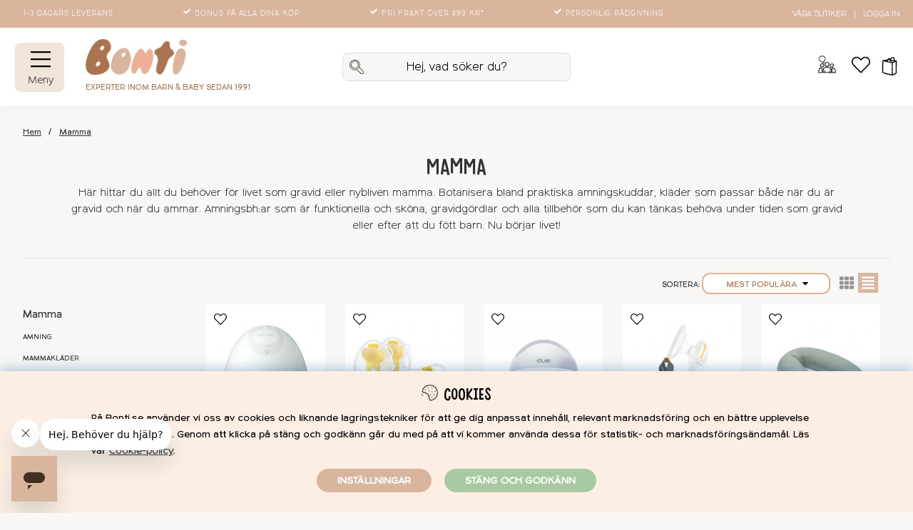

--- FILE ---
content_type: text/html; charset=UTF-8
request_url: https://bonti.se/mamma
body_size: 104444
content:
<!DOCTYPE html>
<html lang="SV">
<head>
	<script nonce="Yg7EFOp0kCvDL9bIt_YYProFPpRDGEj6MifGIqfRzfo" type="text/javascript"> var cm_active_categories = [1,2,3,4]; var cm_preactive_categories = []; var blocked_nodes = {}; var observer = new MutationObserver(function (mutations) { for(var i = 0; i < mutations.length; i++) { var _ref = mutations[i]; var addedNodes = _ref.addedNodes; for(var j = 0; j < addedNodes.length; j++) { var node = addedNodes[j]; if (node.nodeType === 1) { var src = node.src || ''; var type = node.type; var consent_type = ''; if (typeof node.attributes.consent_type !== 'undefined' && typeof node.attributes.consent_type.value !== 'undefined') consent_type = node.attributes.consent_type.value; if (blocked_content_type(consent_type)) { if (typeof blocked_nodes[consent_type] === 'undefined') blocked_nodes[consent_type] = []; var clone; if (node.tagName === 'SCRIPT') { clone = node.cloneNode(true); } else { clone = node; } clone.air_prev = node.previousElementSibling; clone.air_next = node.nextElementSibling; clone.air_parent = node.parentElement; blocked_nodes[consent_type].push(clone); if (node.tagName === 'SCRIPT') node.type = 'javascript/blocked'; node.parentElement.removeChild(node); var beforeScriptExecuteListener = function beforeScriptExecuteListener(event) { event.preventDefault(); }; node.addEventListener('beforescriptexecute', beforeScriptExecuteListener); } else { log_node(node, consent_type); } } } } }); observer.observe(document.documentElement, { childList: true, subtree: true }); var blocked_content_type = function blocked_content_type(consent_type) { var blocked = 0; if ((typeof(cm_active_categories) == "undefined" || cm_active_categories.includes(parseInt(consent_type))) && consent_type && !check_consent(consent_type, "") && consent_type > 1) blocked = 1; return blocked; }; var external_nodes = []; var internal_nodes = []; var inline_nodes = []; var log_node = function log_node(node, consent_type) { if (node.tagName === 'SCRIPT') { if (node.src && (node.src.indexOf(window.location.host) <= -1 || node.src.indexOf(window.location.host) > 10)) { external_nodes.push(node.src); } else if (node.src) { internal_nodes.push(node.src); } else { inline_nodes.push(node.innerHTML); } } }; document.addEventListener("DOMContentLoaded", function() { if (document.querySelector('#cookie_consent')) { init_cookie_consent(); } }); var init_cookie_consent = function init_cookie_consent(force) { var cookie_consent = get_cookie_consent("air_cookie_consent") || ""; var all_signed = 0; var consents = []; if (cookie_consent) { all_signed = 1; consents = JSON.parse(cookie_consent); var elements = document.querySelectorAll('#cookie_consent_manager input[type=checkbox]'); for (let element of elements) { if (typeof(consents[element.value]) == "undefined") all_signed = 0; } } else { var elements = document.querySelectorAll('#cookie_consent_manager input[type=checkbox][prechecked=true]'); for (let element of elements) { element.checked = true; } } if (!all_signed || force) { document.getElementById('cookie_consent').style.display = 'block'; var elements = document.querySelectorAll('#cookie_consent_manager input[type=checkbox]'); for (let element of elements) { if (consents[element.value]) element.checked = consents[element.value]; } init_acm_click_events(); } }; var init_acm_click_events = function() { document.getElementById("cookie_consent_manage").addEventListener("click", function () { let cookie_consent_manager = document.getElementById('cookie_consent_manager'); if (cookie_consent_manager) cookie_consent_manager.style.display = 'block'; let cookie_consent = document.getElementById('cookie_consent'); if (cookie_consent) cookie_consent.classList.add('managing'); document.querySelectorAll(".dimmer2").forEach(item => { item.addEventListener('click', event => { item.classList.add('active') }) }); }); document.getElementById("cookie_consent_manage_rec").addEventListener("click", function () { var elements = document.querySelectorAll('#cookie_consent_manager input[type=checkbox]'); for (let element of elements) { element.checked = true; } document.getElementById("cookie_consent_manager_confirm").dispatchEvent(new Event("click")); }); let cookie_consent_manager_accept = document.getElementById("cookie_consent_manager_accept"); if (cookie_consent_manager_accept) { cookie_consent_manager_accept.addEventListener("click", function () { cm_action(true); }); } document.getElementById("cookie_consent_manager_confirm").addEventListener("click", function () { cm_action(); }); document.querySelectorAll(".cookie_consent_manager_accept_req").forEach(item => { item.addEventListener('click', event => { cm_action(false); }) }); }; var cm_action = function(consent){ let cookie_consent = document.getElementById('cookie_consent'); if (cookie_consent) cookie_consent.style.display = 'none'; let cookie_consent_manager = document.getElementById('cookie_consent_manager'); if (cookie_consent_manager) cookie_consent_manager.style.display = 'none'; document.querySelectorAll(".dimmer2").forEach(item => { item.addEventListener('click', event => { item.classList.remove('active') }) }); var consents = {}; var elements = document.querySelectorAll('#cookie_consent_manager input[type=checkbox]'); for (let element of elements) { consents[element.value] = typeof(consent) !== "undefined" ? consent : element.checked; } consents[1] = true; var cookie_consents = JSON.stringify(consents); set_cookie_consent(cookie_consents); consent_action(cookie_consents); window.dispatchEvent(new Event("acm_change")); }; var set_cookie_consent = function set_cookie_consent(value) { var exdate = new Date(); exdate.setDate(exdate.getDate() + 30); document.cookie = "air_cookie_consent" + "=" + value + "; expires= " + exdate.toUTCString() + "; path=/" + (location.protocol === "https:" ? "; secure" : ""); }; var get_cookie_consent = function get_cookie_consent(name) { var nameEQ = name + "="; var ca = document.cookie.split('; '); for (let c of ca) { if (c.indexOf(nameEQ) === 0) return c.substring(nameEQ.length, c.length); } return null; }; var consent_action = function consent_action(cookie_consent) { var consent_data = JSON.parse(cookie_consent); for(var category_id in consent_data) { if (consent_data[category_id]) { approve_category(category_id); } } }; var approve_category = function(category_id) { if (typeof blocked_nodes[category_id] !== 'undefined') { for (let node of blocked_nodes[category_id]) { if (node.type == "text/javascript") { var script = document.createElement("script"); script.type = "text/javascript"; if (node.src) { script.src = node.src; } else if (node.innerHTML) { script.innerHTML = node.innerHTML; } document.getElementsByTagName("head")[0].appendChild(script); } else if (node.air_prev && node.air_parent) { cm_insertAfter(node, node.air_prev, node.air_parent); } else if (node.air_next && node.air_parent) { node.air_parent.insertBefore(node, node.air_next); } else if (node.air_parent) { node.air_parent.append(node); } } delete blocked_nodes[category_id]; } }; function cm_insertAfter(newNode, existingNode, parent) { parent.insertBefore(newNode, existingNode.nextSibling); } var check_consent = function check_consent(type, cookie_consent) { if (!type) return false; if (!cookie_consent) cookie_consent = get_cookie_consent("air_cookie_consent"); if (!cookie_consent) return (typeof(cm_preactive_categories) == "undefined" || cm_preactive_categories.includes(parseInt(type))); var consents = JSON.parse(cookie_consent); if (typeof(consents[type]) === 'undefined') return false; return consents[type]; }; </script>
	<title>Köp allt du behöver som gravid & nybliven mamma | Bonti.se</title>
	<meta charset="utf-8">
	<meta name="description" content="Köp amningsbh:ar, amningskuddar och sköna gravidgördlar. Välkommen till Bonti – Nu börjar livet! ✓ Fri frakt från 499 kr ✓ Trygg e-handel ✓ Prisgaranti">
	<meta name="keywords" content="gravid, amning, mammakläder, gravidkläder, gravidkudde, gravidbola, gravidkläder, amningskudde, amningsprodukter">
	<meta name="robots" content="INDEX, FOLLOW">
	<meta name="revisit-after" content="14 days">
	<meta name="distribution" content="global">
	<meta http-equiv="expires" content="0">
	<meta name="theme-color" content="#ffffff" />
	<!-- disables Compatibility view IE -->
	<meta http-equiv="X-UA-Compatible" content="IE=9; IE=8; IE=7; IE=EDGE" />
	<!-- Responsive and mobile friendly stuff -->
	<meta name="HandheldFriendly" content="True">
	<meta name="viewport" content="initial-scale=1.0, minimum-scale=1.0, maximum-scale=5.0, width=device-width">
	<meta name="apple-mobile-web-app-capable" content="yes" />
	<link rel="canonical" href="https://bonti.se/mamma" />
	<meta property="og:site_name" content="Bonti"/>
<meta property="og:title" content="Mamma"/>
<meta property="og:url" content="https://bonti.se/foralder"/>
<meta property="fb:app_id" content="2907505832865579"/>


	<link rel="preload" as="font" href="/themes/master/design/css/webfonts/Hanoded-DeliveryNoteRegular.woff2" onload="this.rel='font'" crossorigin>
	<link rel="preload" as="font" href="/themes/master/design/css/webfonts/StaringContestBrush.woff2" onload="this.rel='font'" crossorigin>
	<link rel="preload" as="font" href="/themes/master/design/css/webfonts/StaringContestRegular.woff2" onload="this.rel='font'" crossorigin>
	<link rel="preload" as="font" href="/themes/master/design/css/webfonts/Northwoods-Light.woff2" onload="this.rel='font'" crossorigin>
	<link rel="preload" as="font" href="/themes/master/design/css/webfonts/Northwoods-Regular.woff2" onload="this.rel='font'" crossorigin>
	<!--link rel="preload" as="font" href="/themes/master/design/css/webfonts/icomoon.woff" onload="this.rel='font'" crossorigin-->

	<script type="text/javascript">
		if(/MSIE \d|Trident.*rv:/.test(navigator.userAgent)){
			document.write('<script src="/themes/air_theme_x/design/script/ie11CustomProperties.js"><\/script><link rel="stylesheet" href="/themes/air_theme_x/design/css/ie.css">');
		}
	</script>
	<link rel="icon" sizes="32x32" href="/themes/master/design/bilder/favicons/bonti-favicon-32.png" />
	<link rel="shortcut icon" type="image/png" href="/themes/master/design/bilder/bonti-favicon-64.png"/>
	<link rel="apple-touch-icon" href="/themes/master/design/bilder/favicons/apple-touch-icon.png" />
	<link rel="apple-touch-icon" sizes="180x180" href="/themes/master/design/bilder/favicons/apple-touch-icon-180x180.png" />
	<link rel="icon" sizes="128x128" href="/themes/master/design/bilder/favicons/bonti-favicon-128.png" />
	<link rel="icon" sizes="192x192" href="/themes/master/design/bilder/favicons/bonti-favicon-192.png" />


	<!-- Matkod:Analytics start -->
	
	<!-- Matkod:Analytics slut -->

	<!-- MainHead start -->
	
	<!-- MainHead slut -->

	<!-- HtmlHead start -->
		<script nonce="Yg7EFOp0kCvDL9bIt_YYProFPpRDGEj6MifGIqfRzfo">
		(function (i, s, o, g, r, a, m) {
			i['VoyadoAnalyticsObject'] = r;
			i[r] = i[r] || function () {
				(i[r].q = i[r].q || []).push(arguments)
			},
			i[r].l = 1 * new Date();
			a = s.createElement(o),
			m = s.getElementsByTagName(o)[0];
			a.async = 1;
			a.src = g;
			m.parentNode.insertBefore(a, m)
		})(window, document, 'script', 'https://assets.voyado.com/jsfiles/analytics_0.1.6.min.js', 'va');

		va("setTenant", "bonti");

		
			
		

		
	</script><meta name="facebook-domain-verification" content="9i2p0y39jbgxr96mfg257jujhuts6f" /><style type="text/css">
.main-menu-wrap > ul:not(.child-ul) li:not(.back-link)::before {
display: none !important;
}

@media only screen and (max-width: 48.01em) {
.main-menu.menu ul:not(.main-menu-items):not(.main-menu-b):not(.help-list) li a:not(.header-menu),
.main-menu.menu ul:not(.main-menu-items):not(.main-menu-b):not(.help-list) li span,
.header-menu {
	padding-left: 1em !important;
}
}
</style><!-- Start Bing tag  -->
<script nonce="Yg7EFOp0kCvDL9bIt_YYProFPpRDGEj6MifGIqfRzfo">
function delayed_bing() {
(function(w,d,t,r,u){var f,n,i;w[u]=w[u]||[],f=function(){var o={ti:"17541835"};o.q=w[u],w[u]=new UET(o),w[u].push("pageLoad")},n=d.createElement(t),n.src=r,n.async=1,n.onload=n.onreadystatechange=function(){var s=this.readyState;s&&s!=="loaded"&&s!=="complete"||(f(),n.onload=n.onreadystatechange=null)},i=d.getElementsByTagName(t)[0],i.parentNode.insertBefore(n,i)})(window,document,"script","//bat.bing.com/bat.js","uetq");
};
setTimeout(() => {
	console.log("Bing: Timeout 2 sec");
	delayed_bing();
}, "2000");
</script>

<!-- Stop Bing tag  --><!-- Facebook Pixel Code -->
<script nonce="Yg7EFOp0kCvDL9bIt_YYProFPpRDGEj6MifGIqfRzfo">
  !function(f,b,e,v,n,t,s)
  {if(f.fbq)return;n=f.fbq=function(){n.callMethod?
  n.callMethod.apply(n,arguments):n.queue.push(arguments)};
  if(!f._fbq)f._fbq=n;n.push=n;n.loaded=!0;n.version='2.0';
  n.queue=[];t=b.createElement(e);t.async=!0;
  t.src=v;s=b.getElementsByTagName(e)[0];
  s.parentNode.insertBefore(t,s)}(window, document,'script',
  'https://connect.facebook.net/en_US/fbevents.js');

  fbq('init', '2031787887092915', {
    em: 'email@email.com', // hashas automatiskt med SHA-256
    ph: '1234567890'
    // fler fält här om du vill
  });

  fbq('track', 'PageView');
</script>

<noscript><img height="1" width="1" style="display:none"
  src="https://www.facebook.com/tr?id=2031787887092915&ev=PageView&noscript=1"
/></noscript>
<!-- End Facebook Pixel Code --><!-- Hotjar Tracking Code for www.bonti.se -->
<script nonce="Yg7EFOp0kCvDL9bIt_YYProFPpRDGEj6MifGIqfRzfo">
    (function(h,o,t,j,a,r){
        h.hj=h.hj||function(){(h.hj.q=h.hj.q||[]).push(arguments)};
        h._hjSettings={hjid:1967501,hjsv:6};
        a=o.getElementsByTagName('head')[0];
        r=o.createElement('script');r.async=1;
        r.src=t+h._hjSettings.hjid+j+h._hjSettings.hjsv;
        a.appendChild(r);
    })(window,document,'https://static.hotjar.com/c/hotjar-','.js?sv=');
</script><script nonce="Yg7EFOp0kCvDL9bIt_YYProFPpRDGEj6MifGIqfRzfo" defer src="https://t.adii.se/init.js"></script><script nonce="Yg7EFOp0kCvDL9bIt_YYProFPpRDGEj6MifGIqfRzfo" async src="https://www.googletagmanager.com/gtag/js?id=G-XTC4K6ZW69"></script>
<script nonce="Yg7EFOp0kCvDL9bIt_YYProFPpRDGEj6MifGIqfRzfo">
  window.dataLayer = window.dataLayer || [];
  function gtag(){dataLayer.push(arguments);}
 if (document.cookie.split(';').find(cookie => cookie.includes('air_cookie_consent'))) {
    gtag(
 "consent",
  "default", {
        "ad_storage": check_consent("4") ? "granted" : "denied",
  "analytics_storage": check_consent("2") ? "granted" : "denied",
  "ad_user_data": check_consent("4") ? "granted" : "denied",
  "ad_personalization": check_consent("4") ? "granted" : "denied",
    }); 
 }
else {
  gtag("consent", "default", { 
      "ad_storage":  "denied",
      "analytics_storage": "denied",
      "ad_user_data": "denied",
      "ad_personalization": "denied",
    });
}
 gtag('js', new Date());

 var event_id = Math.random().toString(36).substring(2, 15);

 gtag('config', 'G-XTC4K6ZW69', {
  send_page_view: false
});
gtag('set', 'user_properties',{
  'user_domain': 'https://bonti.se',
  'user_logged_in': 'false',
  'user_pricelist': '1',

});

gtag('event', 'page_view',{
 event_id: event_id,
       send_to: "G-XTC4K6ZW69"
});

</script>
<script nonce="Yg7EFOp0kCvDL9bIt_YYProFPpRDGEj6MifGIqfRzfo" defer id="pertentoScript" src="https://app.pertento.ai/pertentoRuntime.js?website-id=2784"></script>	
	<!-- HtmlHead slut -->

	<!-- Askås inkluderingar start -->
	




<script nonce="Yg7EFOp0kCvDL9bIt_YYProFPpRDGEj6MifGIqfRzfo">/** FILE: /themes/default/design/script/jquery.min.3.4.1.js **/
!function(e,t){"use strict";"object"==typeof module&&"object"==typeof module.exports?module.exports=e.document?t(e,!0):function(e){if(!e.document)throw new Error("jQuery requires a window with a document");return t(e)}:t(e)}("undefined"!=typeof window?window:this,function(C,e){"use strict";var t=[],E=C.document,r=Object.getPrototypeOf,s=t.slice,g=t.concat,u=t.push,i=t.indexOf,n={},o=n.toString,v=n.hasOwnProperty,a=v.toString,l=a.call(Object),y={},m=function(e){return"function"==typeof e&&"number"!=typeof e.nodeType},x=function(e){return null!=e&&e===e.window},c={type:!0,src:!0,nonce:!0,noModule:!0};function b(e,t,n){var r,i,o=(n=n||E).createElement("script");if(o.text=e,t)for(r in c)(i=t[r]||t.getAttribute&&t.getAttribute(r))&&o.setAttribute(r,i);n.head.appendChild(o).parentNode.removeChild(o)}function w(e){return null==e?e+"":"object"==typeof e||"function"==typeof e?n[o.call(e)]||"object":typeof e}var f="3.4.1",k=function(e,t){return new k.fn.init(e,t)},p=/^[\s\uFEFF\xA0]+|[\s\uFEFF\xA0]+$/g;function d(e){var t=!!e&&"length"in e&&e.length,n=w(e);return!m(e)&&!x(e)&&("array"===n||0===t||"number"==typeof t&&0<t&&t-1 in e)}k.fn=k.prototype={jquery:f,constructor:k,length:0,toArray:function(){return s.call(this)},get:function(e){return null==e?s.call(this):e<0?this[e+this.length]:this[e]},pushStack:function(e){var t=k.merge(this.constructor(),e);return t.prevObject=this,t},each:function(e){return k.each(this,e)},map:function(n){return this.pushStack(k.map(this,function(e,t){return n.call(e,t,e)}))},slice:function(){return this.pushStack(s.apply(this,arguments))},first:function(){return this.eq(0)},last:function(){return this.eq(-1)},eq:function(e){var t=this.length,n=+e+(e<0?t:0);return this.pushStack(0<=n&&n<t?[this[n]]:[])},end:function(){return this.prevObject||this.constructor()},push:u,sort:t.sort,splice:t.splice},k.extend=k.fn.extend=function(){var e,t,n,r,i,o,a=arguments[0]||{},s=1,u=arguments.length,l=!1;for("boolean"==typeof a&&(l=a,a=arguments[s]||{},s++),"object"==typeof a||m(a)||(a={}),s===u&&(a=this,s--);s<u;s++)if(null!=(e=arguments[s]))for(t in e)r=e[t],"__proto__"!==t&&a!==r&&(l&&r&&(k.isPlainObject(r)||(i=Array.isArray(r)))?(n=a[t],o=i&&!Array.isArray(n)?[]:i||k.isPlainObject(n)?n:{},i=!1,a[t]=k.extend(l,o,r)):void 0!==r&&(a[t]=r));return a},k.extend({expando:"jQuery"+(f+Math.random()).replace(/\D/g,""),isReady:!0,error:function(e){throw new Error(e)},noop:function(){},isPlainObject:function(e){var t,n;return!(!e||"[object Object]"!==o.call(e))&&(!(t=r(e))||"function"==typeof(n=v.call(t,"constructor")&&t.constructor)&&a.call(n)===l)},isEmptyObject:function(e){var t;for(t in e)return!1;return!0},globalEval:function(e,t){b(e,{nonce:t&&t.nonce})},each:function(e,t){var n,r=0;if(d(e)){for(n=e.length;r<n;r++)if(!1===t.call(e[r],r,e[r]))break}else for(r in e)if(!1===t.call(e[r],r,e[r]))break;return e},trim:function(e){return null==e?"":(e+"").replace(p,"")},makeArray:function(e,t){var n=t||[];return null!=e&&(d(Object(e))?k.merge(n,"string"==typeof e?[e]:e):u.call(n,e)),n},inArray:function(e,t,n){return null==t?-1:i.call(t,e,n)},merge:function(e,t){for(var n=+t.length,r=0,i=e.length;r<n;r++)e[i++]=t[r];return e.length=i,e},grep:function(e,t,n){for(var r=[],i=0,o=e.length,a=!n;i<o;i++)!t(e[i],i)!==a&&r.push(e[i]);return r},map:function(e,t,n){var r,i,o=0,a=[];if(d(e))for(r=e.length;o<r;o++)null!=(i=t(e[o],o,n))&&a.push(i);else for(o in e)null!=(i=t(e[o],o,n))&&a.push(i);return g.apply([],a)},guid:1,support:y}),"function"==typeof Symbol&&(k.fn[Symbol.iterator]=t[Symbol.iterator]),k.each("Boolean Number String Function Array Date RegExp Object Error Symbol".split(" "),function(e,t){n["[object "+t+"]"]=t.toLowerCase()});var h=function(n){var e,d,b,o,i,h,f,g,w,u,l,T,C,a,E,v,s,c,y,k="sizzle"+1*new Date,m=n.document,S=0,r=0,p=ue(),x=ue(),N=ue(),A=ue(),D=function(e,t){return e===t&&(l=!0),0},j={}.hasOwnProperty,t=[],q=t.pop,L=t.push,H=t.push,O=t.slice,P=function(e,t){for(var n=0,r=e.length;n<r;n++)if(e[n]===t)return n;return-1},R="checked|selected|async|autofocus|autoplay|controls|defer|disabled|hidden|ismap|loop|multiple|open|readonly|required|scoped",M="[\\x20\\t\\r\\n\\f]",I="(?:\\\\.|[\\w-]|[^\0-\\xa0])+",W="\\["+M+"*("+I+")(?:"+M+"*([*^$|!~]?=)"+M+"*(?:'((?:\\\\.|[^\\\\'])*)'|\"((?:\\\\.|[^\\\\\"])*)\"|("+I+"))|)"+M+"*\\]",$=":("+I+")(?:\\((('((?:\\\\.|[^\\\\'])*)'|\"((?:\\\\.|[^\\\\\"])*)\")|((?:\\\\.|[^\\\\()[\\]]|"+W+")*)|.*)\\)|)",F=new RegExp(M+"+","g"),B=new RegExp("^"+M+"+|((?:^|[^\\\\])(?:\\\\.)*)"+M+"+$","g"),_=new RegExp("^"+M+"*,"+M+"*"),z=new RegExp("^"+M+"*([>+~]|"+M+")"+M+"*"),U=new RegExp(M+"|>"),X=new RegExp($),V=new RegExp("^"+I+"$"),G={ID:new RegExp("^#("+I+")"),CLASS:new RegExp("^\\.("+I+")"),TAG:new RegExp("^("+I+"|[*])"),ATTR:new RegExp("^"+W),PSEUDO:new RegExp("^"+$),CHILD:new RegExp("^:(only|first|last|nth|nth-last)-(child|of-type)(?:\\("+M+"*(even|odd|(([+-]|)(\\d*)n|)"+M+"*(?:([+-]|)"+M+"*(\\d+)|))"+M+"*\\)|)","i"),bool:new RegExp("^(?:"+R+")$","i"),needsContext:new RegExp("^"+M+"*[>+~]|:(even|odd|eq|gt|lt|nth|first|last)(?:\\("+M+"*((?:-\\d)?\\d*)"+M+"*\\)|)(?=[^-]|$)","i")},Y=/HTML$/i,Q=/^(?:input|select|textarea|button)$/i,J=/^h\d$/i,K=/^[^{]+\{\s*\[native \w/,Z=/^(?:#([\w-]+)|(\w+)|\.([\w-]+))$/,ee=/[+~]/,te=new RegExp("\\\\([\\da-f]{1,6}"+M+"?|("+M+")|.)","ig"),ne=function(e,t,n){var r="0x"+t-65536;return r!=r||n?t:r<0?String.fromCharCode(r+65536):String.fromCharCode(r>>10|55296,1023&r|56320)},re=/([\0-\x1f\x7f]|^-?\d)|^-$|[^\0-\x1f\x7f-\uFFFF\w-]/g,ie=function(e,t){return t?"\0"===e?"\ufffd":e.slice(0,-1)+"\\"+e.charCodeAt(e.length-1).toString(16)+" ":"\\"+e},oe=function(){T()},ae=be(function(e){return!0===e.disabled&&"fieldset"===e.nodeName.toLowerCase()},{dir:"parentNode",next:"legend"});try{H.apply(t=O.call(m.childNodes),m.childNodes),t[m.childNodes.length].nodeType}catch(e){H={apply:t.length?function(e,t){L.apply(e,O.call(t))}:function(e,t){var n=e.length,r=0;while(e[n++]=t[r++]);e.length=n-1}}}function se(t,e,n,r){var i,o,a,s,u,l,c,f=e&&e.ownerDocument,p=e?e.nodeType:9;if(n=n||[],"string"!=typeof t||!t||1!==p&&9!==p&&11!==p)return n;if(!r&&((e?e.ownerDocument||e:m)!==C&&T(e),e=e||C,E)){if(11!==p&&(u=Z.exec(t)))if(i=u[1]){if(9===p){if(!(a=e.getElementById(i)))return n;if(a.id===i)return n.push(a),n}else if(f&&(a=f.getElementById(i))&&y(e,a)&&a.id===i)return n.push(a),n}else{if(u[2])return H.apply(n,e.getElementsByTagName(t)),n;if((i=u[3])&&d.getElementsByClassName&&e.getElementsByClassName)return H.apply(n,e.getElementsByClassName(i)),n}if(d.qsa&&!A[t+" "]&&(!v||!v.test(t))&&(1!==p||"object"!==e.nodeName.toLowerCase())){if(c=t,f=e,1===p&&U.test(t)){(s=e.getAttribute("id"))?s=s.replace(re,ie):e.setAttribute("id",s=k),o=(l=h(t)).length;while(o--)l[o]="#"+s+" "+xe(l[o]);c=l.join(","),f=ee.test(t)&&ye(e.parentNode)||e}try{return H.apply(n,f.querySelectorAll(c)),n}catch(e){A(t,!0)}finally{s===k&&e.removeAttribute("id")}}}return g(t.replace(B,"$1"),e,n,r)}function ue(){var r=[];return function e(t,n){return r.push(t+" ")>b.cacheLength&&delete e[r.shift()],e[t+" "]=n}}function le(e){return e[k]=!0,e}function ce(e){var t=C.createElement("fieldset");try{return!!e(t)}catch(e){return!1}finally{t.parentNode&&t.parentNode.removeChild(t),t=null}}function fe(e,t){var n=e.split("|"),r=n.length;while(r--)b.attrHandle[n[r]]=t}function pe(e,t){var n=t&&e,r=n&&1===e.nodeType&&1===t.nodeType&&e.sourceIndex-t.sourceIndex;if(r)return r;if(n)while(n=n.nextSibling)if(n===t)return-1;return e?1:-1}function de(t){return function(e){return"input"===e.nodeName.toLowerCase()&&e.type===t}}function he(n){return function(e){var t=e.nodeName.toLowerCase();return("input"===t||"button"===t)&&e.type===n}}function ge(t){return function(e){return"form"in e?e.parentNode&&!1===e.disabled?"label"in e?"label"in e.parentNode?e.parentNode.disabled===t:e.disabled===t:e.isDisabled===t||e.isDisabled!==!t&&ae(e)===t:e.disabled===t:"label"in e&&e.disabled===t}}function ve(a){return le(function(o){return o=+o,le(function(e,t){var n,r=a([],e.length,o),i=r.length;while(i--)e[n=r[i]]&&(e[n]=!(t[n]=e[n]))})})}function ye(e){return e&&"undefined"!=typeof e.getElementsByTagName&&e}for(e in d=se.support={},i=se.isXML=function(e){var t=e.namespaceURI,n=(e.ownerDocument||e).documentElement;return!Y.test(t||n&&n.nodeName||"HTML")},T=se.setDocument=function(e){var t,n,r=e?e.ownerDocument||e:m;return r!==C&&9===r.nodeType&&r.documentElement&&(a=(C=r).documentElement,E=!i(C),m!==C&&(n=C.defaultView)&&n.top!==n&&(n.addEventListener?n.addEventListener("unload",oe,!1):n.attachEvent&&n.attachEvent("onunload",oe)),d.attributes=ce(function(e){return e.className="i",!e.getAttribute("className")}),d.getElementsByTagName=ce(function(e){return e.appendChild(C.createComment("")),!e.getElementsByTagName("*").length}),d.getElementsByClassName=K.test(C.getElementsByClassName),d.getById=ce(function(e){return a.appendChild(e).id=k,!C.getElementsByName||!C.getElementsByName(k).length}),d.getById?(b.filter.ID=function(e){var t=e.replace(te,ne);return function(e){return e.getAttribute("id")===t}},b.find.ID=function(e,t){if("undefined"!=typeof t.getElementById&&E){var n=t.getElementById(e);return n?[n]:[]}}):(b.filter.ID=function(e){var n=e.replace(te,ne);return function(e){var t="undefined"!=typeof e.getAttributeNode&&e.getAttributeNode("id");return t&&t.value===n}},b.find.ID=function(e,t){if("undefined"!=typeof t.getElementById&&E){var n,r,i,o=t.getElementById(e);if(o){if((n=o.getAttributeNode("id"))&&n.value===e)return[o];i=t.getElementsByName(e),r=0;while(o=i[r++])if((n=o.getAttributeNode("id"))&&n.value===e)return[o]}return[]}}),b.find.TAG=d.getElementsByTagName?function(e,t){return"undefined"!=typeof t.getElementsByTagName?t.getElementsByTagName(e):d.qsa?t.querySelectorAll(e):void 0}:function(e,t){var n,r=[],i=0,o=t.getElementsByTagName(e);if("*"===e){while(n=o[i++])1===n.nodeType&&r.push(n);return r}return o},b.find.CLASS=d.getElementsByClassName&&function(e,t){if("undefined"!=typeof t.getElementsByClassName&&E)return t.getElementsByClassName(e)},s=[],v=[],(d.qsa=K.test(C.querySelectorAll))&&(ce(function(e){a.appendChild(e).innerHTML="<a id='"+k+"'></a><select id='"+k+"-\r\\' msallowcapture=''><option selected=''></option></select>",e.querySelectorAll("[msallowcapture^='']").length&&v.push("[*^$]="+M+"*(?:''|\"\")"),e.querySelectorAll("[selected]").length||v.push("\\["+M+"*(?:value|"+R+")"),e.querySelectorAll("[id~="+k+"-]").length||v.push("~="),e.querySelectorAll(":checked").length||v.push(":checked"),e.querySelectorAll("a#"+k+"+*").length||v.push(".#.+[+~]")}),ce(function(e){e.innerHTML="<a href='' disabled='disabled'></a><select disabled='disabled'><option/></select>";var t=C.createElement("input");t.setAttribute("type","hidden"),e.appendChild(t).setAttribute("name","D"),e.querySelectorAll("[name=d]").length&&v.push("name"+M+"*[*^$|!~]?="),2!==e.querySelectorAll(":enabled").length&&v.push(":enabled",":disabled"),a.appendChild(e).disabled=!0,2!==e.querySelectorAll(":disabled").length&&v.push(":enabled",":disabled"),e.querySelectorAll("*,:x"),v.push(",.*:")})),(d.matchesSelector=K.test(c=a.matches||a.webkitMatchesSelector||a.mozMatchesSelector||a.oMatchesSelector||a.msMatchesSelector))&&ce(function(e){d.disconnectedMatch=c.call(e,"*"),c.call(e,"[s!='']:x"),s.push("!=",$)}),v=v.length&&new RegExp(v.join("|")),s=s.length&&new RegExp(s.join("|")),t=K.test(a.compareDocumentPosition),y=t||K.test(a.contains)?function(e,t){var n=9===e.nodeType?e.documentElement:e,r=t&&t.parentNode;return e===r||!(!r||1!==r.nodeType||!(n.contains?n.contains(r):e.compareDocumentPosition&&16&e.compareDocumentPosition(r)))}:function(e,t){if(t)while(t=t.parentNode)if(t===e)return!0;return!1},D=t?function(e,t){if(e===t)return l=!0,0;var n=!e.compareDocumentPosition-!t.compareDocumentPosition;return n||(1&(n=(e.ownerDocument||e)===(t.ownerDocument||t)?e.compareDocumentPosition(t):1)||!d.sortDetached&&t.compareDocumentPosition(e)===n?e===C||e.ownerDocument===m&&y(m,e)?-1:t===C||t.ownerDocument===m&&y(m,t)?1:u?P(u,e)-P(u,t):0:4&n?-1:1)}:function(e,t){if(e===t)return l=!0,0;var n,r=0,i=e.parentNode,o=t.parentNode,a=[e],s=[t];if(!i||!o)return e===C?-1:t===C?1:i?-1:o?1:u?P(u,e)-P(u,t):0;if(i===o)return pe(e,t);n=e;while(n=n.parentNode)a.unshift(n);n=t;while(n=n.parentNode)s.unshift(n);while(a[r]===s[r])r++;return r?pe(a[r],s[r]):a[r]===m?-1:s[r]===m?1:0}),C},se.matches=function(e,t){return se(e,null,null,t)},se.matchesSelector=function(e,t){if((e.ownerDocument||e)!==C&&T(e),d.matchesSelector&&E&&!A[t+" "]&&(!s||!s.test(t))&&(!v||!v.test(t)))try{var n=c.call(e,t);if(n||d.disconnectedMatch||e.document&&11!==e.document.nodeType)return n}catch(e){A(t,!0)}return 0<se(t,C,null,[e]).length},se.contains=function(e,t){return(e.ownerDocument||e)!==C&&T(e),y(e,t)},se.attr=function(e,t){(e.ownerDocument||e)!==C&&T(e);var n=b.attrHandle[t.toLowerCase()],r=n&&j.call(b.attrHandle,t.toLowerCase())?n(e,t,!E):void 0;return void 0!==r?r:d.attributes||!E?e.getAttribute(t):(r=e.getAttributeNode(t))&&r.specified?r.value:null},se.escape=function(e){return(e+"").replace(re,ie)},se.error=function(e){throw new Error("Syntax error, unrecognized expression: "+e)},se.uniqueSort=function(e){var t,n=[],r=0,i=0;if(l=!d.detectDuplicates,u=!d.sortStable&&e.slice(0),e.sort(D),l){while(t=e[i++])t===e[i]&&(r=n.push(i));while(r--)e.splice(n[r],1)}return u=null,e},o=se.getText=function(e){var t,n="",r=0,i=e.nodeType;if(i){if(1===i||9===i||11===i){if("string"==typeof e.textContent)return e.textContent;for(e=e.firstChild;e;e=e.nextSibling)n+=o(e)}else if(3===i||4===i)return e.nodeValue}else while(t=e[r++])n+=o(t);return n},(b=se.selectors={cacheLength:50,createPseudo:le,match:G,attrHandle:{},find:{},relative:{">":{dir:"parentNode",first:!0}," ":{dir:"parentNode"},"+":{dir:"previousSibling",first:!0},"~":{dir:"previousSibling"}},preFilter:{ATTR:function(e){return e[1]=e[1].replace(te,ne),e[3]=(e[3]||e[4]||e[5]||"").replace(te,ne),"~="===e[2]&&(e[3]=" "+e[3]+" "),e.slice(0,4)},CHILD:function(e){return e[1]=e[1].toLowerCase(),"nth"===e[1].slice(0,3)?(e[3]||se.error(e[0]),e[4]=+(e[4]?e[5]+(e[6]||1):2*("even"===e[3]||"odd"===e[3])),e[5]=+(e[7]+e[8]||"odd"===e[3])):e[3]&&se.error(e[0]),e},PSEUDO:function(e){var t,n=!e[6]&&e[2];return G.CHILD.test(e[0])?null:(e[3]?e[2]=e[4]||e[5]||"":n&&X.test(n)&&(t=h(n,!0))&&(t=n.indexOf(")",n.length-t)-n.length)&&(e[0]=e[0].slice(0,t),e[2]=n.slice(0,t)),e.slice(0,3))}},filter:{TAG:function(e){var t=e.replace(te,ne).toLowerCase();return"*"===e?function(){return!0}:function(e){return e.nodeName&&e.nodeName.toLowerCase()===t}},CLASS:function(e){var t=p[e+" "];return t||(t=new RegExp("(^|"+M+")"+e+"("+M+"|$)"))&&p(e,function(e){return t.test("string"==typeof e.className&&e.className||"undefined"!=typeof e.getAttribute&&e.getAttribute("class")||"")})},ATTR:function(n,r,i){return function(e){var t=se.attr(e,n);return null==t?"!="===r:!r||(t+="","="===r?t===i:"!="===r?t!==i:"^="===r?i&&0===t.indexOf(i):"*="===r?i&&-1<t.indexOf(i):"$="===r?i&&t.slice(-i.length)===i:"~="===r?-1<(" "+t.replace(F," ")+" ").indexOf(i):"|="===r&&(t===i||t.slice(0,i.length+1)===i+"-"))}},CHILD:function(h,e,t,g,v){var y="nth"!==h.slice(0,3),m="last"!==h.slice(-4),x="of-type"===e;return 1===g&&0===v?function(e){return!!e.parentNode}:function(e,t,n){var r,i,o,a,s,u,l=y!==m?"nextSibling":"previousSibling",c=e.parentNode,f=x&&e.nodeName.toLowerCase(),p=!n&&!x,d=!1;if(c){if(y){while(l){a=e;while(a=a[l])if(x?a.nodeName.toLowerCase()===f:1===a.nodeType)return!1;u=l="only"===h&&!u&&"nextSibling"}return!0}if(u=[m?c.firstChild:c.lastChild],m&&p){d=(s=(r=(i=(o=(a=c)[k]||(a[k]={}))[a.uniqueID]||(o[a.uniqueID]={}))[h]||[])[0]===S&&r[1])&&r[2],a=s&&c.childNodes[s];while(a=++s&&a&&a[l]||(d=s=0)||u.pop())if(1===a.nodeType&&++d&&a===e){i[h]=[S,s,d];break}}else if(p&&(d=s=(r=(i=(o=(a=e)[k]||(a[k]={}))[a.uniqueID]||(o[a.uniqueID]={}))[h]||[])[0]===S&&r[1]),!1===d)while(a=++s&&a&&a[l]||(d=s=0)||u.pop())if((x?a.nodeName.toLowerCase()===f:1===a.nodeType)&&++d&&(p&&((i=(o=a[k]||(a[k]={}))[a.uniqueID]||(o[a.uniqueID]={}))[h]=[S,d]),a===e))break;return(d-=v)===g||d%g==0&&0<=d/g}}},PSEUDO:function(e,o){var t,a=b.pseudos[e]||b.setFilters[e.toLowerCase()]||se.error("unsupported pseudo: "+e);return a[k]?a(o):1<a.length?(t=[e,e,"",o],b.setFilters.hasOwnProperty(e.toLowerCase())?le(function(e,t){var n,r=a(e,o),i=r.length;while(i--)e[n=P(e,r[i])]=!(t[n]=r[i])}):function(e){return a(e,0,t)}):a}},pseudos:{not:le(function(e){var r=[],i=[],s=f(e.replace(B,"$1"));return s[k]?le(function(e,t,n,r){var i,o=s(e,null,r,[]),a=e.length;while(a--)(i=o[a])&&(e[a]=!(t[a]=i))}):function(e,t,n){return r[0]=e,s(r,null,n,i),r[0]=null,!i.pop()}}),has:le(function(t){return function(e){return 0<se(t,e).length}}),contains:le(function(t){return t=t.replace(te,ne),function(e){return-1<(e.textContent||o(e)).indexOf(t)}}),lang:le(function(n){return V.test(n||"")||se.error("unsupported lang: "+n),n=n.replace(te,ne).toLowerCase(),function(e){var t;do{if(t=E?e.lang:e.getAttribute("xml:lang")||e.getAttribute("lang"))return(t=t.toLowerCase())===n||0===t.indexOf(n+"-")}while((e=e.parentNode)&&1===e.nodeType);return!1}}),target:function(e){var t=n.location&&n.location.hash;return t&&t.slice(1)===e.id},root:function(e){return e===a},focus:function(e){return e===C.activeElement&&(!C.hasFocus||C.hasFocus())&&!!(e.type||e.href||~e.tabIndex)},enabled:ge(!1),disabled:ge(!0),checked:function(e){var t=e.nodeName.toLowerCase();return"input"===t&&!!e.checked||"option"===t&&!!e.selected},selected:function(e){return e.parentNode&&e.parentNode.selectedIndex,!0===e.selected},empty:function(e){for(e=e.firstChild;e;e=e.nextSibling)if(e.nodeType<6)return!1;return!0},parent:function(e){return!b.pseudos.empty(e)},header:function(e){return J.test(e.nodeName)},input:function(e){return Q.test(e.nodeName)},button:function(e){var t=e.nodeName.toLowerCase();return"input"===t&&"button"===e.type||"button"===t},text:function(e){var t;return"input"===e.nodeName.toLowerCase()&&"text"===e.type&&(null==(t=e.getAttribute("type"))||"text"===t.toLowerCase())},first:ve(function(){return[0]}),last:ve(function(e,t){return[t-1]}),eq:ve(function(e,t,n){return[n<0?n+t:n]}),even:ve(function(e,t){for(var n=0;n<t;n+=2)e.push(n);return e}),odd:ve(function(e,t){for(var n=1;n<t;n+=2)e.push(n);return e}),lt:ve(function(e,t,n){for(var r=n<0?n+t:t<n?t:n;0<=--r;)e.push(r);return e}),gt:ve(function(e,t,n){for(var r=n<0?n+t:n;++r<t;)e.push(r);return e})}}).pseudos.nth=b.pseudos.eq,{radio:!0,checkbox:!0,file:!0,password:!0,image:!0})b.pseudos[e]=de(e);for(e in{submit:!0,reset:!0})b.pseudos[e]=he(e);function me(){}function xe(e){for(var t=0,n=e.length,r="";t<n;t++)r+=e[t].value;return r}function be(s,e,t){var u=e.dir,l=e.next,c=l||u,f=t&&"parentNode"===c,p=r++;return e.first?function(e,t,n){while(e=e[u])if(1===e.nodeType||f)return s(e,t,n);return!1}:function(e,t,n){var r,i,o,a=[S,p];if(n){while(e=e[u])if((1===e.nodeType||f)&&s(e,t,n))return!0}else while(e=e[u])if(1===e.nodeType||f)if(i=(o=e[k]||(e[k]={}))[e.uniqueID]||(o[e.uniqueID]={}),l&&l===e.nodeName.toLowerCase())e=e[u]||e;else{if((r=i[c])&&r[0]===S&&r[1]===p)return a[2]=r[2];if((i[c]=a)[2]=s(e,t,n))return!0}return!1}}function we(i){return 1<i.length?function(e,t,n){var r=i.length;while(r--)if(!i[r](e,t,n))return!1;return!0}:i[0]}function Te(e,t,n,r,i){for(var o,a=[],s=0,u=e.length,l=null!=t;s<u;s++)(o=e[s])&&(n&&!n(o,r,i)||(a.push(o),l&&t.push(s)));return a}function Ce(d,h,g,v,y,e){return v&&!v[k]&&(v=Ce(v)),y&&!y[k]&&(y=Ce(y,e)),le(function(e,t,n,r){var i,o,a,s=[],u=[],l=t.length,c=e||function(e,t,n){for(var r=0,i=t.length;r<i;r++)se(e,t[r],n);return n}(h||"*",n.nodeType?[n]:n,[]),f=!d||!e&&h?c:Te(c,s,d,n,r),p=g?y||(e?d:l||v)?[]:t:f;if(g&&g(f,p,n,r),v){i=Te(p,u),v(i,[],n,r),o=i.length;while(o--)(a=i[o])&&(p[u[o]]=!(f[u[o]]=a))}if(e){if(y||d){if(y){i=[],o=p.length;while(o--)(a=p[o])&&i.push(f[o]=a);y(null,p=[],i,r)}o=p.length;while(o--)(a=p[o])&&-1<(i=y?P(e,a):s[o])&&(e[i]=!(t[i]=a))}}else p=Te(p===t?p.splice(l,p.length):p),y?y(null,t,p,r):H.apply(t,p)})}function Ee(e){for(var i,t,n,r=e.length,o=b.relative[e[0].type],a=o||b.relative[" "],s=o?1:0,u=be(function(e){return e===i},a,!0),l=be(function(e){return-1<P(i,e)},a,!0),c=[function(e,t,n){var r=!o&&(n||t!==w)||((i=t).nodeType?u(e,t,n):l(e,t,n));return i=null,r}];s<r;s++)if(t=b.relative[e[s].type])c=[be(we(c),t)];else{if((t=b.filter[e[s].type].apply(null,e[s].matches))[k]){for(n=++s;n<r;n++)if(b.relative[e[n].type])break;return Ce(1<s&&we(c),1<s&&xe(e.slice(0,s-1).concat({value:" "===e[s-2].type?"*":""})).replace(B,"$1"),t,s<n&&Ee(e.slice(s,n)),n<r&&Ee(e=e.slice(n)),n<r&&xe(e))}c.push(t)}return we(c)}return me.prototype=b.filters=b.pseudos,b.setFilters=new me,h=se.tokenize=function(e,t){var n,r,i,o,a,s,u,l=x[e+" "];if(l)return t?0:l.slice(0);a=e,s=[],u=b.preFilter;while(a){for(o in n&&!(r=_.exec(a))||(r&&(a=a.slice(r[0].length)||a),s.push(i=[])),n=!1,(r=z.exec(a))&&(n=r.shift(),i.push({value:n,type:r[0].replace(B," ")}),a=a.slice(n.length)),b.filter)!(r=G[o].exec(a))||u[o]&&!(r=u[o](r))||(n=r.shift(),i.push({value:n,type:o,matches:r}),a=a.slice(n.length));if(!n)break}return t?a.length:a?se.error(e):x(e,s).slice(0)},f=se.compile=function(e,t){var n,v,y,m,x,r,i=[],o=[],a=N[e+" "];if(!a){t||(t=h(e)),n=t.length;while(n--)(a=Ee(t[n]))[k]?i.push(a):o.push(a);(a=N(e,(v=o,m=0<(y=i).length,x=0<v.length,r=function(e,t,n,r,i){var o,a,s,u=0,l="0",c=e&&[],f=[],p=w,d=e||x&&b.find.TAG("*",i),h=S+=null==p?1:Math.random()||.1,g=d.length;for(i&&(w=t===C||t||i);l!==g&&null!=(o=d[l]);l++){if(x&&o){a=0,t||o.ownerDocument===C||(T(o),n=!E);while(s=v[a++])if(s(o,t||C,n)){r.push(o);break}i&&(S=h)}m&&((o=!s&&o)&&u--,e&&c.push(o))}if(u+=l,m&&l!==u){a=0;while(s=y[a++])s(c,f,t,n);if(e){if(0<u)while(l--)c[l]||f[l]||(f[l]=q.call(r));f=Te(f)}H.apply(r,f),i&&!e&&0<f.length&&1<u+y.length&&se.uniqueSort(r)}return i&&(S=h,w=p),c},m?le(r):r))).selector=e}return a},g=se.select=function(e,t,n,r){var i,o,a,s,u,l="function"==typeof e&&e,c=!r&&h(e=l.selector||e);if(n=n||[],1===c.length){if(2<(o=c[0]=c[0].slice(0)).length&&"ID"===(a=o[0]).type&&9===t.nodeType&&E&&b.relative[o[1].type]){if(!(t=(b.find.ID(a.matches[0].replace(te,ne),t)||[])[0]))return n;l&&(t=t.parentNode),e=e.slice(o.shift().value.length)}i=G.needsContext.test(e)?0:o.length;while(i--){if(a=o[i],b.relative[s=a.type])break;if((u=b.find[s])&&(r=u(a.matches[0].replace(te,ne),ee.test(o[0].type)&&ye(t.parentNode)||t))){if(o.splice(i,1),!(e=r.length&&xe(o)))return H.apply(n,r),n;break}}}return(l||f(e,c))(r,t,!E,n,!t||ee.test(e)&&ye(t.parentNode)||t),n},d.sortStable=k.split("").sort(D).join("")===k,d.detectDuplicates=!!l,T(),d.sortDetached=ce(function(e){return 1&e.compareDocumentPosition(C.createElement("fieldset"))}),ce(function(e){return e.innerHTML="<a href='#'></a>","#"===e.firstChild.getAttribute("href")})||fe("type|href|height|width",function(e,t,n){if(!n)return e.getAttribute(t,"type"===t.toLowerCase()?1:2)}),d.attributes&&ce(function(e){return e.innerHTML="<input/>",e.firstChild.setAttribute("value",""),""===e.firstChild.getAttribute("value")})||fe("value",function(e,t,n){if(!n&&"input"===e.nodeName.toLowerCase())return e.defaultValue}),ce(function(e){return null==e.getAttribute("disabled")})||fe(R,function(e,t,n){var r;if(!n)return!0===e[t]?t.toLowerCase():(r=e.getAttributeNode(t))&&r.specified?r.value:null}),se}(C);k.find=h,k.expr=h.selectors,k.expr[":"]=k.expr.pseudos,k.uniqueSort=k.unique=h.uniqueSort,k.text=h.getText,k.isXMLDoc=h.isXML,k.contains=h.contains,k.escapeSelector=h.escape;var T=function(e,t,n){var r=[],i=void 0!==n;while((e=e[t])&&9!==e.nodeType)if(1===e.nodeType){if(i&&k(e).is(n))break;r.push(e)}return r},S=function(e,t){for(var n=[];e;e=e.nextSibling)1===e.nodeType&&e!==t&&n.push(e);return n},N=k.expr.match.needsContext;function A(e,t){return e.nodeName&&e.nodeName.toLowerCase()===t.toLowerCase()}var D=/^<([a-z][^\/\0>:\x20\t\r\n\f]*)[\x20\t\r\n\f]*\/?>(?:<\/\1>|)$/i;function j(e,n,r){return m(n)?k.grep(e,function(e,t){return!!n.call(e,t,e)!==r}):n.nodeType?k.grep(e,function(e){return e===n!==r}):"string"!=typeof n?k.grep(e,function(e){return-1<i.call(n,e)!==r}):k.filter(n,e,r)}k.filter=function(e,t,n){var r=t[0];return n&&(e=":not("+e+")"),1===t.length&&1===r.nodeType?k.find.matchesSelector(r,e)?[r]:[]:k.find.matches(e,k.grep(t,function(e){return 1===e.nodeType}))},k.fn.extend({find:function(e){var t,n,r=this.length,i=this;if("string"!=typeof e)return this.pushStack(k(e).filter(function(){for(t=0;t<r;t++)if(k.contains(i[t],this))return!0}));for(n=this.pushStack([]),t=0;t<r;t++)k.find(e,i[t],n);return 1<r?k.uniqueSort(n):n},filter:function(e){return this.pushStack(j(this,e||[],!1))},not:function(e){return this.pushStack(j(this,e||[],!0))},is:function(e){return!!j(this,"string"==typeof e&&N.test(e)?k(e):e||[],!1).length}});var q,L=/^(?:\s*(<[\w\W]+>)[^>]*|#([\w-]+))$/;(k.fn.init=function(e,t,n){var r,i;if(!e)return this;if(n=n||q,"string"==typeof e){if(!(r="<"===e[0]&&">"===e[e.length-1]&&3<=e.length?[null,e,null]:L.exec(e))||!r[1]&&t)return!t||t.jquery?(t||n).find(e):this.constructor(t).find(e);if(r[1]){if(t=t instanceof k?t[0]:t,k.merge(this,k.parseHTML(r[1],t&&t.nodeType?t.ownerDocument||t:E,!0)),D.test(r[1])&&k.isPlainObject(t))for(r in t)m(this[r])?this[r](t[r]):this.attr(r,t[r]);return this}return(i=E.getElementById(r[2]))&&(this[0]=i,this.length=1),this}return e.nodeType?(this[0]=e,this.length=1,this):m(e)?void 0!==n.ready?n.ready(e):e(k):k.makeArray(e,this)}).prototype=k.fn,q=k(E);var H=/^(?:parents|prev(?:Until|All))/,O={children:!0,contents:!0,next:!0,prev:!0};function P(e,t){while((e=e[t])&&1!==e.nodeType);return e}k.fn.extend({has:function(e){var t=k(e,this),n=t.length;return this.filter(function(){for(var e=0;e<n;e++)if(k.contains(this,t[e]))return!0})},closest:function(e,t){var n,r=0,i=this.length,o=[],a="string"!=typeof e&&k(e);if(!N.test(e))for(;r<i;r++)for(n=this[r];n&&n!==t;n=n.parentNode)if(n.nodeType<11&&(a?-1<a.index(n):1===n.nodeType&&k.find.matchesSelector(n,e))){o.push(n);break}return this.pushStack(1<o.length?k.uniqueSort(o):o)},index:function(e){return e?"string"==typeof e?i.call(k(e),this[0]):i.call(this,e.jquery?e[0]:e):this[0]&&this[0].parentNode?this.first().prevAll().length:-1},add:function(e,t){return this.pushStack(k.uniqueSort(k.merge(this.get(),k(e,t))))},addBack:function(e){return this.add(null==e?this.prevObject:this.prevObject.filter(e))}}),k.each({parent:function(e){var t=e.parentNode;return t&&11!==t.nodeType?t:null},parents:function(e){return T(e,"parentNode")},parentsUntil:function(e,t,n){return T(e,"parentNode",n)},next:function(e){return P(e,"nextSibling")},prev:function(e){return P(e,"previousSibling")},nextAll:function(e){return T(e,"nextSibling")},prevAll:function(e){return T(e,"previousSibling")},nextUntil:function(e,t,n){return T(e,"nextSibling",n)},prevUntil:function(e,t,n){return T(e,"previousSibling",n)},siblings:function(e){return S((e.parentNode||{}).firstChild,e)},children:function(e){return S(e.firstChild)},contents:function(e){return"undefined"!=typeof e.contentDocument?e.contentDocument:(A(e,"template")&&(e=e.content||e),k.merge([],e.childNodes))}},function(r,i){k.fn[r]=function(e,t){var n=k.map(this,i,e);return"Until"!==r.slice(-5)&&(t=e),t&&"string"==typeof t&&(n=k.filter(t,n)),1<this.length&&(O[r]||k.uniqueSort(n),H.test(r)&&n.reverse()),this.pushStack(n)}});var R=/[^\x20\t\r\n\f]+/g;function M(e){return e}function I(e){throw e}function W(e,t,n,r){var i;try{e&&m(i=e.promise)?i.call(e).done(t).fail(n):e&&m(i=e.then)?i.call(e,t,n):t.apply(void 0,[e].slice(r))}catch(e){n.apply(void 0,[e])}}k.Callbacks=function(r){var e,n;r="string"==typeof r?(e=r,n={},k.each(e.match(R)||[],function(e,t){n[t]=!0}),n):k.extend({},r);var i,t,o,a,s=[],u=[],l=-1,c=function(){for(a=a||r.once,o=i=!0;u.length;l=-1){t=u.shift();while(++l<s.length)!1===s[l].apply(t[0],t[1])&&r.stopOnFalse&&(l=s.length,t=!1)}r.memory||(t=!1),i=!1,a&&(s=t?[]:"")},f={add:function(){return s&&(t&&!i&&(l=s.length-1,u.push(t)),function n(e){k.each(e,function(e,t){m(t)?r.unique&&f.has(t)||s.push(t):t&&t.length&&"string"!==w(t)&&n(t)})}(arguments),t&&!i&&c()),this},remove:function(){return k.each(arguments,function(e,t){var n;while(-1<(n=k.inArray(t,s,n)))s.splice(n,1),n<=l&&l--}),this},has:function(e){return e?-1<k.inArray(e,s):0<s.length},empty:function(){return s&&(s=[]),this},disable:function(){return a=u=[],s=t="",this},disabled:function(){return!s},lock:function(){return a=u=[],t||i||(s=t=""),this},locked:function(){return!!a},fireWith:function(e,t){return a||(t=[e,(t=t||[]).slice?t.slice():t],u.push(t),i||c()),this},fire:function(){return f.fireWith(this,arguments),this},fired:function(){return!!o}};return f},k.extend({Deferred:function(e){var o=[["notify","progress",k.Callbacks("memory"),k.Callbacks("memory"),2],["resolve","done",k.Callbacks("once memory"),k.Callbacks("once memory"),0,"resolved"],["reject","fail",k.Callbacks("once memory"),k.Callbacks("once memory"),1,"rejected"]],i="pending",a={state:function(){return i},always:function(){return s.done(arguments).fail(arguments),this},"catch":function(e){return a.then(null,e)},pipe:function(){var i=arguments;return k.Deferred(function(r){k.each(o,function(e,t){var n=m(i[t[4]])&&i[t[4]];s[t[1]](function(){var e=n&&n.apply(this,arguments);e&&m(e.promise)?e.promise().progress(r.notify).done(r.resolve).fail(r.reject):r[t[0]+"With"](this,n?[e]:arguments)})}),i=null}).promise()},then:function(t,n,r){var u=0;function l(i,o,a,s){return function(){var n=this,r=arguments,e=function(){var e,t;if(!(i<u)){if((e=a.apply(n,r))===o.promise())throw new TypeError("Thenable self-resolution");t=e&&("object"==typeof e||"function"==typeof e)&&e.then,m(t)?s?t.call(e,l(u,o,M,s),l(u,o,I,s)):(u++,t.call(e,l(u,o,M,s),l(u,o,I,s),l(u,o,M,o.notifyWith))):(a!==M&&(n=void 0,r=[e]),(s||o.resolveWith)(n,r))}},t=s?e:function(){try{e()}catch(e){k.Deferred.exceptionHook&&k.Deferred.exceptionHook(e,t.stackTrace),u<=i+1&&(a!==I&&(n=void 0,r=[e]),o.rejectWith(n,r))}};i?t():(k.Deferred.getStackHook&&(t.stackTrace=k.Deferred.getStackHook()),C.setTimeout(t))}}return k.Deferred(function(e){o[0][3].add(l(0,e,m(r)?r:M,e.notifyWith)),o[1][3].add(l(0,e,m(t)?t:M)),o[2][3].add(l(0,e,m(n)?n:I))}).promise()},promise:function(e){return null!=e?k.extend(e,a):a}},s={};return k.each(o,function(e,t){var n=t[2],r=t[5];a[t[1]]=n.add,r&&n.add(function(){i=r},o[3-e][2].disable,o[3-e][3].disable,o[0][2].lock,o[0][3].lock),n.add(t[3].fire),s[t[0]]=function(){return s[t[0]+"With"](this===s?void 0:this,arguments),this},s[t[0]+"With"]=n.fireWith}),a.promise(s),e&&e.call(s,s),s},when:function(e){var n=arguments.length,t=n,r=Array(t),i=s.call(arguments),o=k.Deferred(),a=function(t){return function(e){r[t]=this,i[t]=1<arguments.length?s.call(arguments):e,--n||o.resolveWith(r,i)}};if(n<=1&&(W(e,o.done(a(t)).resolve,o.reject,!n),"pending"===o.state()||m(i[t]&&i[t].then)))return o.then();while(t--)W(i[t],a(t),o.reject);return o.promise()}});var $=/^(Eval|Internal|Range|Reference|Syntax|Type|URI)Error$/;k.Deferred.exceptionHook=function(e,t){C.console&&C.console.warn&&e&&$.test(e.name)&&C.console.warn("jQuery.Deferred exception: "+e.message,e.stack,t)},k.readyException=function(e){C.setTimeout(function(){throw e})};var F=k.Deferred();function B(){E.removeEventListener("DOMContentLoaded",B),C.removeEventListener("load",B),k.ready()}k.fn.ready=function(e){return F.then(e)["catch"](function(e){k.readyException(e)}),this},k.extend({isReady:!1,readyWait:1,ready:function(e){(!0===e?--k.readyWait:k.isReady)||(k.isReady=!0)!==e&&0<--k.readyWait||F.resolveWith(E,[k])}}),k.ready.then=F.then,"complete"===E.readyState||"loading"!==E.readyState&&!E.documentElement.doScroll?C.setTimeout(k.ready):(E.addEventListener("DOMContentLoaded",B),C.addEventListener("load",B));var _=function(e,t,n,r,i,o,a){var s=0,u=e.length,l=null==n;if("object"===w(n))for(s in i=!0,n)_(e,t,s,n[s],!0,o,a);else if(void 0!==r&&(i=!0,m(r)||(a=!0),l&&(a?(t.call(e,r),t=null):(l=t,t=function(e,t,n){return l.call(k(e),n)})),t))for(;s<u;s++)t(e[s],n,a?r:r.call(e[s],s,t(e[s],n)));return i?e:l?t.call(e):u?t(e[0],n):o},z=/^-ms-/,U=/-([a-z])/g;function X(e,t){return t.toUpperCase()}function V(e){return e.replace(z,"ms-").replace(U,X)}var G=function(e){return 1===e.nodeType||9===e.nodeType||!+e.nodeType};function Y(){this.expando=k.expando+Y.uid++}Y.uid=1,Y.prototype={cache:function(e){var t=e[this.expando];return t||(t={},G(e)&&(e.nodeType?e[this.expando]=t:Object.defineProperty(e,this.expando,{value:t,configurable:!0}))),t},set:function(e,t,n){var r,i=this.cache(e);if("string"==typeof t)i[V(t)]=n;else for(r in t)i[V(r)]=t[r];return i},get:function(e,t){return void 0===t?this.cache(e):e[this.expando]&&e[this.expando][V(t)]},access:function(e,t,n){return void 0===t||t&&"string"==typeof t&&void 0===n?this.get(e,t):(this.set(e,t,n),void 0!==n?n:t)},remove:function(e,t){var n,r=e[this.expando];if(void 0!==r){if(void 0!==t){n=(t=Array.isArray(t)?t.map(V):(t=V(t))in r?[t]:t.match(R)||[]).length;while(n--)delete r[t[n]]}(void 0===t||k.isEmptyObject(r))&&(e.nodeType?e[this.expando]=void 0:delete e[this.expando])}},hasData:function(e){var t=e[this.expando];return void 0!==t&&!k.isEmptyObject(t)}};var Q=new Y,J=new Y,K=/^(?:\{[\w\W]*\}|\[[\w\W]*\])$/,Z=/[A-Z]/g;function ee(e,t,n){var r,i;if(void 0===n&&1===e.nodeType)if(r="data-"+t.replace(Z,"-$&").toLowerCase(),"string"==typeof(n=e.getAttribute(r))){try{n="true"===(i=n)||"false"!==i&&("null"===i?null:i===+i+""?+i:K.test(i)?JSON.parse(i):i)}catch(e){}J.set(e,t,n)}else n=void 0;return n}k.extend({hasData:function(e){return J.hasData(e)||Q.hasData(e)},data:function(e,t,n){return J.access(e,t,n)},removeData:function(e,t){J.remove(e,t)},_data:function(e,t,n){return Q.access(e,t,n)},_removeData:function(e,t){Q.remove(e,t)}}),k.fn.extend({data:function(n,e){var t,r,i,o=this[0],a=o&&o.attributes;if(void 0===n){if(this.length&&(i=J.get(o),1===o.nodeType&&!Q.get(o,"hasDataAttrs"))){t=a.length;while(t--)a[t]&&0===(r=a[t].name).indexOf("data-")&&(r=V(r.slice(5)),ee(o,r,i[r]));Q.set(o,"hasDataAttrs",!0)}return i}return"object"==typeof n?this.each(function(){J.set(this,n)}):_(this,function(e){var t;if(o&&void 0===e)return void 0!==(t=J.get(o,n))?t:void 0!==(t=ee(o,n))?t:void 0;this.each(function(){J.set(this,n,e)})},null,e,1<arguments.length,null,!0)},removeData:function(e){return this.each(function(){J.remove(this,e)})}}),k.extend({queue:function(e,t,n){var r;if(e)return t=(t||"fx")+"queue",r=Q.get(e,t),n&&(!r||Array.isArray(n)?r=Q.access(e,t,k.makeArray(n)):r.push(n)),r||[]},dequeue:function(e,t){t=t||"fx";var n=k.queue(e,t),r=n.length,i=n.shift(),o=k._queueHooks(e,t);"inprogress"===i&&(i=n.shift(),r--),i&&("fx"===t&&n.unshift("inprogress"),delete o.stop,i.call(e,function(){k.dequeue(e,t)},o)),!r&&o&&o.empty.fire()},_queueHooks:function(e,t){var n=t+"queueHooks";return Q.get(e,n)||Q.access(e,n,{empty:k.Callbacks("once memory").add(function(){Q.remove(e,[t+"queue",n])})})}}),k.fn.extend({queue:function(t,n){var e=2;return"string"!=typeof t&&(n=t,t="fx",e--),arguments.length<e?k.queue(this[0],t):void 0===n?this:this.each(function(){var e=k.queue(this,t,n);k._queueHooks(this,t),"fx"===t&&"inprogress"!==e[0]&&k.dequeue(this,t)})},dequeue:function(e){return this.each(function(){k.dequeue(this,e)})},clearQueue:function(e){return this.queue(e||"fx",[])},promise:function(e,t){var n,r=1,i=k.Deferred(),o=this,a=this.length,s=function(){--r||i.resolveWith(o,[o])};"string"!=typeof e&&(t=e,e=void 0),e=e||"fx";while(a--)(n=Q.get(o[a],e+"queueHooks"))&&n.empty&&(r++,n.empty.add(s));return s(),i.promise(t)}});var te=/[+-]?(?:\d*\.|)\d+(?:[eE][+-]?\d+|)/.source,ne=new RegExp("^(?:([+-])=|)("+te+")([a-z%]*)$","i"),re=["Top","Right","Bottom","Left"],ie=E.documentElement,oe=function(e){return k.contains(e.ownerDocument,e)},ae={composed:!0};ie.getRootNode&&(oe=function(e){return k.contains(e.ownerDocument,e)||e.getRootNode(ae)===e.ownerDocument});var se=function(e,t){return"none"===(e=t||e).style.display||""===e.style.display&&oe(e)&&"none"===k.css(e,"display")},ue=function(e,t,n,r){var i,o,a={};for(o in t)a[o]=e.style[o],e.style[o]=t[o];for(o in i=n.apply(e,r||[]),t)e.style[o]=a[o];return i};function le(e,t,n,r){var i,o,a=20,s=r?function(){return r.cur()}:function(){return k.css(e,t,"")},u=s(),l=n&&n[3]||(k.cssNumber[t]?"":"px"),c=e.nodeType&&(k.cssNumber[t]||"px"!==l&&+u)&&ne.exec(k.css(e,t));if(c&&c[3]!==l){u/=2,l=l||c[3],c=+u||1;while(a--)k.style(e,t,c+l),(1-o)*(1-(o=s()/u||.5))<=0&&(a=0),c/=o;c*=2,k.style(e,t,c+l),n=n||[]}return n&&(c=+c||+u||0,i=n[1]?c+(n[1]+1)*n[2]:+n[2],r&&(r.unit=l,r.start=c,r.end=i)),i}var ce={};function fe(e,t){for(var n,r,i,o,a,s,u,l=[],c=0,f=e.length;c<f;c++)(r=e[c]).style&&(n=r.style.display,t?("none"===n&&(l[c]=Q.get(r,"display")||null,l[c]||(r.style.display="")),""===r.style.display&&se(r)&&(l[c]=(u=a=o=void 0,a=(i=r).ownerDocument,s=i.nodeName,(u=ce[s])||(o=a.body.appendChild(a.createElement(s)),u=k.css(o,"display"),o.parentNode.removeChild(o),"none"===u&&(u="block"),ce[s]=u)))):"none"!==n&&(l[c]="none",Q.set(r,"display",n)));for(c=0;c<f;c++)null!=l[c]&&(e[c].style.display=l[c]);return e}k.fn.extend({show:function(){return fe(this,!0)},hide:function(){return fe(this)},toggle:function(e){return"boolean"==typeof e?e?this.show():this.hide():this.each(function(){se(this)?k(this).show():k(this).hide()})}});var pe=/^(?:checkbox|radio)$/i,de=/<([a-z][^\/\0>\x20\t\r\n\f]*)/i,he=/^$|^module$|\/(?:java|ecma)script/i,ge={option:[1,"<select multiple='multiple'>","</select>"],thead:[1,"<table>","</table>"],col:[2,"<table><colgroup>","</colgroup></table>"],tr:[2,"<table><tbody>","</tbody></table>"],td:[3,"<table><tbody><tr>","</tr></tbody></table>"],_default:[0,"",""]};function ve(e,t){var n;return n="undefined"!=typeof e.getElementsByTagName?e.getElementsByTagName(t||"*"):"undefined"!=typeof e.querySelectorAll?e.querySelectorAll(t||"*"):[],void 0===t||t&&A(e,t)?k.merge([e],n):n}function ye(e,t){for(var n=0,r=e.length;n<r;n++)Q.set(e[n],"globalEval",!t||Q.get(t[n],"globalEval"))}ge.optgroup=ge.option,ge.tbody=ge.tfoot=ge.colgroup=ge.caption=ge.thead,ge.th=ge.td;var me,xe,be=/<|&#?\w+;/;function we(e,t,n,r,i){for(var o,a,s,u,l,c,f=t.createDocumentFragment(),p=[],d=0,h=e.length;d<h;d++)if((o=e[d])||0===o)if("object"===w(o))k.merge(p,o.nodeType?[o]:o);else if(be.test(o)){a=a||f.appendChild(t.createElement("div")),s=(de.exec(o)||["",""])[1].toLowerCase(),u=ge[s]||ge._default,a.innerHTML=u[1]+k.htmlPrefilter(o)+u[2],c=u[0];while(c--)a=a.lastChild;k.merge(p,a.childNodes),(a=f.firstChild).textContent=""}else p.push(t.createTextNode(o));f.textContent="",d=0;while(o=p[d++])if(r&&-1<k.inArray(o,r))i&&i.push(o);else if(l=oe(o),a=ve(f.appendChild(o),"script"),l&&ye(a),n){c=0;while(o=a[c++])he.test(o.type||"")&&n.push(o)}return f}me=E.createDocumentFragment().appendChild(E.createElement("div")),(xe=E.createElement("input")).setAttribute("type","radio"),xe.setAttribute("checked","checked"),xe.setAttribute("name","t"),me.appendChild(xe),y.checkClone=me.cloneNode(!0).cloneNode(!0).lastChild.checked,me.innerHTML="<textarea>x</textarea>",y.noCloneChecked=!!me.cloneNode(!0).lastChild.defaultValue;var Te=/^key/,Ce=/^(?:mouse|pointer|contextmenu|drag|drop)|click/,Ee=/^([^.]*)(?:\.(.+)|)/;function ke(){return!0}function Se(){return!1}function Ne(e,t){return e===function(){try{return E.activeElement}catch(e){}}()==("focus"===t)}function Ae(e,t,n,r,i,o){var a,s;if("object"==typeof t){for(s in"string"!=typeof n&&(r=r||n,n=void 0),t)Ae(e,s,n,r,t[s],o);return e}if(null==r&&null==i?(i=n,r=n=void 0):null==i&&("string"==typeof n?(i=r,r=void 0):(i=r,r=n,n=void 0)),!1===i)i=Se;else if(!i)return e;return 1===o&&(a=i,(i=function(e){return k().off(e),a.apply(this,arguments)}).guid=a.guid||(a.guid=k.guid++)),e.each(function(){k.event.add(this,t,i,r,n)})}function De(e,i,o){o?(Q.set(e,i,!1),k.event.add(e,i,{namespace:!1,handler:function(e){var t,n,r=Q.get(this,i);if(1&e.isTrigger&&this[i]){if(r.length)(k.event.special[i]||{}).delegateType&&e.stopPropagation();else if(r=s.call(arguments),Q.set(this,i,r),t=o(this,i),this[i](),r!==(n=Q.get(this,i))||t?Q.set(this,i,!1):n={},r!==n)return e.stopImmediatePropagation(),e.preventDefault(),n.value}else r.length&&(Q.set(this,i,{value:k.event.trigger(k.extend(r[0],k.Event.prototype),r.slice(1),this)}),e.stopImmediatePropagation())}})):void 0===Q.get(e,i)&&k.event.add(e,i,ke)}k.event={global:{},add:function(t,e,n,r,i){var o,a,s,u,l,c,f,p,d,h,g,v=Q.get(t);if(v){n.handler&&(n=(o=n).handler,i=o.selector),i&&k.find.matchesSelector(ie,i),n.guid||(n.guid=k.guid++),(u=v.events)||(u=v.events={}),(a=v.handle)||(a=v.handle=function(e){return"undefined"!=typeof k&&k.event.triggered!==e.type?k.event.dispatch.apply(t,arguments):void 0}),l=(e=(e||"").match(R)||[""]).length;while(l--)d=g=(s=Ee.exec(e[l])||[])[1],h=(s[2]||"").split(".").sort(),d&&(f=k.event.special[d]||{},d=(i?f.delegateType:f.bindType)||d,f=k.event.special[d]||{},c=k.extend({type:d,origType:g,data:r,handler:n,guid:n.guid,selector:i,needsContext:i&&k.expr.match.needsContext.test(i),namespace:h.join(".")},o),(p=u[d])||((p=u[d]=[]).delegateCount=0,f.setup&&!1!==f.setup.call(t,r,h,a)||t.addEventListener&&t.addEventListener(d,a)),f.add&&(f.add.call(t,c),c.handler.guid||(c.handler.guid=n.guid)),i?p.splice(p.delegateCount++,0,c):p.push(c),k.event.global[d]=!0)}},remove:function(e,t,n,r,i){var o,a,s,u,l,c,f,p,d,h,g,v=Q.hasData(e)&&Q.get(e);if(v&&(u=v.events)){l=(t=(t||"").match(R)||[""]).length;while(l--)if(d=g=(s=Ee.exec(t[l])||[])[1],h=(s[2]||"").split(".").sort(),d){f=k.event.special[d]||{},p=u[d=(r?f.delegateType:f.bindType)||d]||[],s=s[2]&&new RegExp("(^|\\.)"+h.join("\\.(?:.*\\.|)")+"(\\.|$)"),a=o=p.length;while(o--)c=p[o],!i&&g!==c.origType||n&&n.guid!==c.guid||s&&!s.test(c.namespace)||r&&r!==c.selector&&("**"!==r||!c.selector)||(p.splice(o,1),c.selector&&p.delegateCount--,f.remove&&f.remove.call(e,c));a&&!p.length&&(f.teardown&&!1!==f.teardown.call(e,h,v.handle)||k.removeEvent(e,d,v.handle),delete u[d])}else for(d in u)k.event.remove(e,d+t[l],n,r,!0);k.isEmptyObject(u)&&Q.remove(e,"handle events")}},dispatch:function(e){var t,n,r,i,o,a,s=k.event.fix(e),u=new Array(arguments.length),l=(Q.get(this,"events")||{})[s.type]||[],c=k.event.special[s.type]||{};for(u[0]=s,t=1;t<arguments.length;t++)u[t]=arguments[t];if(s.delegateTarget=this,!c.preDispatch||!1!==c.preDispatch.call(this,s)){a=k.event.handlers.call(this,s,l),t=0;while((i=a[t++])&&!s.isPropagationStopped()){s.currentTarget=i.elem,n=0;while((o=i.handlers[n++])&&!s.isImmediatePropagationStopped())s.rnamespace&&!1!==o.namespace&&!s.rnamespace.test(o.namespace)||(s.handleObj=o,s.data=o.data,void 0!==(r=((k.event.special[o.origType]||{}).handle||o.handler).apply(i.elem,u))&&!1===(s.result=r)&&(s.preventDefault(),s.stopPropagation()))}return c.postDispatch&&c.postDispatch.call(this,s),s.result}},handlers:function(e,t){var n,r,i,o,a,s=[],u=t.delegateCount,l=e.target;if(u&&l.nodeType&&!("click"===e.type&&1<=e.button))for(;l!==this;l=l.parentNode||this)if(1===l.nodeType&&("click"!==e.type||!0!==l.disabled)){for(o=[],a={},n=0;n<u;n++)void 0===a[i=(r=t[n]).selector+" "]&&(a[i]=r.needsContext?-1<k(i,this).index(l):k.find(i,this,null,[l]).length),a[i]&&o.push(r);o.length&&s.push({elem:l,handlers:o})}return l=this,u<t.length&&s.push({elem:l,handlers:t.slice(u)}),s},addProp:function(t,e){Object.defineProperty(k.Event.prototype,t,{enumerable:!0,configurable:!0,get:m(e)?function(){if(this.originalEvent)return e(this.originalEvent)}:function(){if(this.originalEvent)return this.originalEvent[t]},set:function(e){Object.defineProperty(this,t,{enumerable:!0,configurable:!0,writable:!0,value:e})}})},fix:function(e){return e[k.expando]?e:new k.Event(e)},special:{load:{noBubble:!0},click:{setup:function(e){var t=this||e;return pe.test(t.type)&&t.click&&A(t,"input")&&De(t,"click",ke),!1},trigger:function(e){var t=this||e;return pe.test(t.type)&&t.click&&A(t,"input")&&De(t,"click"),!0},_default:function(e){var t=e.target;return pe.test(t.type)&&t.click&&A(t,"input")&&Q.get(t,"click")||A(t,"a")}},beforeunload:{postDispatch:function(e){void 0!==e.result&&e.originalEvent&&(e.originalEvent.returnValue=e.result)}}}},k.removeEvent=function(e,t,n){e.removeEventListener&&e.removeEventListener(t,n)},k.Event=function(e,t){if(!(this instanceof k.Event))return new k.Event(e,t);e&&e.type?(this.originalEvent=e,this.type=e.type,this.isDefaultPrevented=e.defaultPrevented||void 0===e.defaultPrevented&&!1===e.returnValue?ke:Se,this.target=e.target&&3===e.target.nodeType?e.target.parentNode:e.target,this.currentTarget=e.currentTarget,this.relatedTarget=e.relatedTarget):this.type=e,t&&k.extend(this,t),this.timeStamp=e&&e.timeStamp||Date.now(),this[k.expando]=!0},k.Event.prototype={constructor:k.Event,isDefaultPrevented:Se,isPropagationStopped:Se,isImmediatePropagationStopped:Se,isSimulated:!1,preventDefault:function(){var e=this.originalEvent;this.isDefaultPrevented=ke,e&&!this.isSimulated&&e.preventDefault()},stopPropagation:function(){var e=this.originalEvent;this.isPropagationStopped=ke,e&&!this.isSimulated&&e.stopPropagation()},stopImmediatePropagation:function(){var e=this.originalEvent;this.isImmediatePropagationStopped=ke,e&&!this.isSimulated&&e.stopImmediatePropagation(),this.stopPropagation()}},k.each({altKey:!0,bubbles:!0,cancelable:!0,changedTouches:!0,ctrlKey:!0,detail:!0,eventPhase:!0,metaKey:!0,pageX:!0,pageY:!0,shiftKey:!0,view:!0,"char":!0,code:!0,charCode:!0,key:!0,keyCode:!0,button:!0,buttons:!0,clientX:!0,clientY:!0,offsetX:!0,offsetY:!0,pointerId:!0,pointerType:!0,screenX:!0,screenY:!0,targetTouches:!0,toElement:!0,touches:!0,which:function(e){var t=e.button;return null==e.which&&Te.test(e.type)?null!=e.charCode?e.charCode:e.keyCode:!e.which&&void 0!==t&&Ce.test(e.type)?1&t?1:2&t?3:4&t?2:0:e.which}},k.event.addProp),k.each({focus:"focusin",blur:"focusout"},function(e,t){k.event.special[e]={setup:function(){return De(this,e,Ne),!1},trigger:function(){return De(this,e),!0},delegateType:t}}),k.each({mouseenter:"mouseover",mouseleave:"mouseout",pointerenter:"pointerover",pointerleave:"pointerout"},function(e,i){k.event.special[e]={delegateType:i,bindType:i,handle:function(e){var t,n=e.relatedTarget,r=e.handleObj;return n&&(n===this||k.contains(this,n))||(e.type=r.origType,t=r.handler.apply(this,arguments),e.type=i),t}}}),k.fn.extend({on:function(e,t,n,r){return Ae(this,e,t,n,r)},one:function(e,t,n,r){return Ae(this,e,t,n,r,1)},off:function(e,t,n){var r,i;if(e&&e.preventDefault&&e.handleObj)return r=e.handleObj,k(e.delegateTarget).off(r.namespace?r.origType+"."+r.namespace:r.origType,r.selector,r.handler),this;if("object"==typeof e){for(i in e)this.off(i,t,e[i]);return this}return!1!==t&&"function"!=typeof t||(n=t,t=void 0),!1===n&&(n=Se),this.each(function(){k.event.remove(this,e,n,t)})}});var je=/<(?!area|br|col|embed|hr|img|input|link|meta|param)(([a-z][^\/\0>\x20\t\r\n\f]*)[^>]*)\/>/gi,qe=/<script|<style|<link/i,Le=/checked\s*(?:[^=]|=\s*.checked.)/i,He=/^\s*<!(?:\[CDATA\[|--)|(?:\]\]|--)>\s*$/g;function Oe(e,t){return A(e,"table")&&A(11!==t.nodeType?t:t.firstChild,"tr")&&k(e).children("tbody")[0]||e}function Pe(e){return e.type=(null!==e.getAttribute("type"))+"/"+e.type,e}function Re(e){return"true/"===(e.type||"").slice(0,5)?e.type=e.type.slice(5):e.removeAttribute("type"),e}function Me(e,t){var n,r,i,o,a,s,u,l;if(1===t.nodeType){if(Q.hasData(e)&&(o=Q.access(e),a=Q.set(t,o),l=o.events))for(i in delete a.handle,a.events={},l)for(n=0,r=l[i].length;n<r;n++)k.event.add(t,i,l[i][n]);J.hasData(e)&&(s=J.access(e),u=k.extend({},s),J.set(t,u))}}function Ie(n,r,i,o){r=g.apply([],r);var e,t,a,s,u,l,c=0,f=n.length,p=f-1,d=r[0],h=m(d);if(h||1<f&&"string"==typeof d&&!y.checkClone&&Le.test(d))return n.each(function(e){var t=n.eq(e);h&&(r[0]=d.call(this,e,t.html())),Ie(t,r,i,o)});if(f&&(t=(e=we(r,n[0].ownerDocument,!1,n,o)).firstChild,1===e.childNodes.length&&(e=t),t||o)){for(s=(a=k.map(ve(e,"script"),Pe)).length;c<f;c++)u=e,c!==p&&(u=k.clone(u,!0,!0),s&&k.merge(a,ve(u,"script"))),i.call(n[c],u,c);if(s)for(l=a[a.length-1].ownerDocument,k.map(a,Re),c=0;c<s;c++)u=a[c],he.test(u.type||"")&&!Q.access(u,"globalEval")&&k.contains(l,u)&&(u.src&&"module"!==(u.type||"").toLowerCase()?k._evalUrl&&!u.noModule&&k._evalUrl(u.src,{nonce:u.nonce||u.getAttribute("nonce")}):b(u.textContent.replace(He,""),u,l))}return n}function We(e,t,n){for(var r,i=t?k.filter(t,e):e,o=0;null!=(r=i[o]);o++)n||1!==r.nodeType||k.cleanData(ve(r)),r.parentNode&&(n&&oe(r)&&ye(ve(r,"script")),r.parentNode.removeChild(r));return e}k.extend({htmlPrefilter:function(e){return e.replace(je,"<$1></$2>")},clone:function(e,t,n){var r,i,o,a,s,u,l,c=e.cloneNode(!0),f=oe(e);if(!(y.noCloneChecked||1!==e.nodeType&&11!==e.nodeType||k.isXMLDoc(e)))for(a=ve(c),r=0,i=(o=ve(e)).length;r<i;r++)s=o[r],u=a[r],void 0,"input"===(l=u.nodeName.toLowerCase())&&pe.test(s.type)?u.checked=s.checked:"input"!==l&&"textarea"!==l||(u.defaultValue=s.defaultValue);if(t)if(n)for(o=o||ve(e),a=a||ve(c),r=0,i=o.length;r<i;r++)Me(o[r],a[r]);else Me(e,c);return 0<(a=ve(c,"script")).length&&ye(a,!f&&ve(e,"script")),c},cleanData:function(e){for(var t,n,r,i=k.event.special,o=0;void 0!==(n=e[o]);o++)if(G(n)){if(t=n[Q.expando]){if(t.events)for(r in t.events)i[r]?k.event.remove(n,r):k.removeEvent(n,r,t.handle);n[Q.expando]=void 0}n[J.expando]&&(n[J.expando]=void 0)}}}),k.fn.extend({detach:function(e){return We(this,e,!0)},remove:function(e){return We(this,e)},text:function(e){return _(this,function(e){return void 0===e?k.text(this):this.empty().each(function(){1!==this.nodeType&&11!==this.nodeType&&9!==this.nodeType||(this.textContent=e)})},null,e,arguments.length)},append:function(){return Ie(this,arguments,function(e){1!==this.nodeType&&11!==this.nodeType&&9!==this.nodeType||Oe(this,e).appendChild(e)})},prepend:function(){return Ie(this,arguments,function(e){if(1===this.nodeType||11===this.nodeType||9===this.nodeType){var t=Oe(this,e);t.insertBefore(e,t.firstChild)}})},before:function(){return Ie(this,arguments,function(e){this.parentNode&&this.parentNode.insertBefore(e,this)})},after:function(){return Ie(this,arguments,function(e){this.parentNode&&this.parentNode.insertBefore(e,this.nextSibling)})},empty:function(){for(var e,t=0;null!=(e=this[t]);t++)1===e.nodeType&&(k.cleanData(ve(e,!1)),e.textContent="");return this},clone:function(e,t){return e=null!=e&&e,t=null==t?e:t,this.map(function(){return k.clone(this,e,t)})},html:function(e){return _(this,function(e){var t=this[0]||{},n=0,r=this.length;if(void 0===e&&1===t.nodeType)return t.innerHTML;if("string"==typeof e&&!qe.test(e)&&!ge[(de.exec(e)||["",""])[1].toLowerCase()]){e=k.htmlPrefilter(e);try{for(;n<r;n++)1===(t=this[n]||{}).nodeType&&(k.cleanData(ve(t,!1)),t.innerHTML=e);t=0}catch(e){}}t&&this.empty().append(e)},null,e,arguments.length)},replaceWith:function(){var n=[];return Ie(this,arguments,function(e){var t=this.parentNode;k.inArray(this,n)<0&&(k.cleanData(ve(this)),t&&t.replaceChild(e,this))},n)}}),k.each({appendTo:"append",prependTo:"prepend",insertBefore:"before",insertAfter:"after",replaceAll:"replaceWith"},function(e,a){k.fn[e]=function(e){for(var t,n=[],r=k(e),i=r.length-1,o=0;o<=i;o++)t=o===i?this:this.clone(!0),k(r[o])[a](t),u.apply(n,t.get());return this.pushStack(n)}});var $e=new RegExp("^("+te+")(?!px)[a-z%]+$","i"),Fe=function(e){var t=e.ownerDocument.defaultView;return t&&t.opener||(t=C),t.getComputedStyle(e)},Be=new RegExp(re.join("|"),"i");function _e(e,t,n){var r,i,o,a,s=e.style;return(n=n||Fe(e))&&(""!==(a=n.getPropertyValue(t)||n[t])||oe(e)||(a=k.style(e,t)),!y.pixelBoxStyles()&&$e.test(a)&&Be.test(t)&&(r=s.width,i=s.minWidth,o=s.maxWidth,s.minWidth=s.maxWidth=s.width=a,a=n.width,s.width=r,s.minWidth=i,s.maxWidth=o)),void 0!==a?a+"":a}function ze(e,t){return{get:function(){if(!e())return(this.get=t).apply(this,arguments);delete this.get}}}!function(){function e(){if(u){s.style.cssText="position:absolute;left:-11111px;width:60px;margin-top:1px;padding:0;border:0",u.style.cssText="position:relative;display:block;box-sizing:border-box;overflow:scroll;margin:auto;border:1px;padding:1px;width:60%;top:1%",ie.appendChild(s).appendChild(u);var e=C.getComputedStyle(u);n="1%"!==e.top,a=12===t(e.marginLeft),u.style.right="60%",o=36===t(e.right),r=36===t(e.width),u.style.position="absolute",i=12===t(u.offsetWidth/3),ie.removeChild(s),u=null}}function t(e){return Math.round(parseFloat(e))}var n,r,i,o,a,s=E.createElement("div"),u=E.createElement("div");u.style&&(u.style.backgroundClip="content-box",u.cloneNode(!0).style.backgroundClip="",y.clearCloneStyle="content-box"===u.style.backgroundClip,k.extend(y,{boxSizingReliable:function(){return e(),r},pixelBoxStyles:function(){return e(),o},pixelPosition:function(){return e(),n},reliableMarginLeft:function(){return e(),a},scrollboxSize:function(){return e(),i}}))}();var Ue=["Webkit","Moz","ms"],Xe=E.createElement("div").style,Ve={};function Ge(e){var t=k.cssProps[e]||Ve[e];return t||(e in Xe?e:Ve[e]=function(e){var t=e[0].toUpperCase()+e.slice(1),n=Ue.length;while(n--)if((e=Ue[n]+t)in Xe)return e}(e)||e)}var Ye=/^(none|table(?!-c[ea]).+)/,Qe=/^--/,Je={position:"absolute",visibility:"hidden",display:"block"},Ke={letterSpacing:"0",fontWeight:"400"};function Ze(e,t,n){var r=ne.exec(t);return r?Math.max(0,r[2]-(n||0))+(r[3]||"px"):t}function et(e,t,n,r,i,o){var a="width"===t?1:0,s=0,u=0;if(n===(r?"border":"content"))return 0;for(;a<4;a+=2)"margin"===n&&(u+=k.css(e,n+re[a],!0,i)),r?("content"===n&&(u-=k.css(e,"padding"+re[a],!0,i)),"margin"!==n&&(u-=k.css(e,"border"+re[a]+"Width",!0,i))):(u+=k.css(e,"padding"+re[a],!0,i),"padding"!==n?u+=k.css(e,"border"+re[a]+"Width",!0,i):s+=k.css(e,"border"+re[a]+"Width",!0,i));return!r&&0<=o&&(u+=Math.max(0,Math.ceil(e["offset"+t[0].toUpperCase()+t.slice(1)]-o-u-s-.5))||0),u}function tt(e,t,n){var r=Fe(e),i=(!y.boxSizingReliable()||n)&&"border-box"===k.css(e,"boxSizing",!1,r),o=i,a=_e(e,t,r),s="offset"+t[0].toUpperCase()+t.slice(1);if($e.test(a)){if(!n)return a;a="auto"}return(!y.boxSizingReliable()&&i||"auto"===a||!parseFloat(a)&&"inline"===k.css(e,"display",!1,r))&&e.getClientRects().length&&(i="border-box"===k.css(e,"boxSizing",!1,r),(o=s in e)&&(a=e[s])),(a=parseFloat(a)||0)+et(e,t,n||(i?"border":"content"),o,r,a)+"px"}function nt(e,t,n,r,i){return new nt.prototype.init(e,t,n,r,i)}k.extend({cssHooks:{opacity:{get:function(e,t){if(t){var n=_e(e,"opacity");return""===n?"1":n}}}},cssNumber:{animationIterationCount:!0,columnCount:!0,fillOpacity:!0,flexGrow:!0,flexShrink:!0,fontWeight:!0,gridArea:!0,gridColumn:!0,gridColumnEnd:!0,gridColumnStart:!0,gridRow:!0,gridRowEnd:!0,gridRowStart:!0,lineHeight:!0,opacity:!0,order:!0,orphans:!0,widows:!0,zIndex:!0,zoom:!0},cssProps:{},style:function(e,t,n,r){if(e&&3!==e.nodeType&&8!==e.nodeType&&e.style){var i,o,a,s=V(t),u=Qe.test(t),l=e.style;if(u||(t=Ge(s)),a=k.cssHooks[t]||k.cssHooks[s],void 0===n)return a&&"get"in a&&void 0!==(i=a.get(e,!1,r))?i:l[t];"string"===(o=typeof n)&&(i=ne.exec(n))&&i[1]&&(n=le(e,t,i),o="number"),null!=n&&n==n&&("number"!==o||u||(n+=i&&i[3]||(k.cssNumber[s]?"":"px")),y.clearCloneStyle||""!==n||0!==t.indexOf("background")||(l[t]="inherit"),a&&"set"in a&&void 0===(n=a.set(e,n,r))||(u?l.setProperty(t,n):l[t]=n))}},css:function(e,t,n,r){var i,o,a,s=V(t);return Qe.test(t)||(t=Ge(s)),(a=k.cssHooks[t]||k.cssHooks[s])&&"get"in a&&(i=a.get(e,!0,n)),void 0===i&&(i=_e(e,t,r)),"normal"===i&&t in Ke&&(i=Ke[t]),""===n||n?(o=parseFloat(i),!0===n||isFinite(o)?o||0:i):i}}),k.each(["height","width"],function(e,u){k.cssHooks[u]={get:function(e,t,n){if(t)return!Ye.test(k.css(e,"display"))||e.getClientRects().length&&e.getBoundingClientRect().width?tt(e,u,n):ue(e,Je,function(){return tt(e,u,n)})},set:function(e,t,n){var r,i=Fe(e),o=!y.scrollboxSize()&&"absolute"===i.position,a=(o||n)&&"border-box"===k.css(e,"boxSizing",!1,i),s=n?et(e,u,n,a,i):0;return a&&o&&(s-=Math.ceil(e["offset"+u[0].toUpperCase()+u.slice(1)]-parseFloat(i[u])-et(e,u,"border",!1,i)-.5)),s&&(r=ne.exec(t))&&"px"!==(r[3]||"px")&&(e.style[u]=t,t=k.css(e,u)),Ze(0,t,s)}}}),k.cssHooks.marginLeft=ze(y.reliableMarginLeft,function(e,t){if(t)return(parseFloat(_e(e,"marginLeft"))||e.getBoundingClientRect().left-ue(e,{marginLeft:0},function(){return e.getBoundingClientRect().left}))+"px"}),k.each({margin:"",padding:"",border:"Width"},function(i,o){k.cssHooks[i+o]={expand:function(e){for(var t=0,n={},r="string"==typeof e?e.split(" "):[e];t<4;t++)n[i+re[t]+o]=r[t]||r[t-2]||r[0];return n}},"margin"!==i&&(k.cssHooks[i+o].set=Ze)}),k.fn.extend({css:function(e,t){return _(this,function(e,t,n){var r,i,o={},a=0;if(Array.isArray(t)){for(r=Fe(e),i=t.length;a<i;a++)o[t[a]]=k.css(e,t[a],!1,r);return o}return void 0!==n?k.style(e,t,n):k.css(e,t)},e,t,1<arguments.length)}}),((k.Tween=nt).prototype={constructor:nt,init:function(e,t,n,r,i,o){this.elem=e,this.prop=n,this.easing=i||k.easing._default,this.options=t,this.start=this.now=this.cur(),this.end=r,this.unit=o||(k.cssNumber[n]?"":"px")},cur:function(){var e=nt.propHooks[this.prop];return e&&e.get?e.get(this):nt.propHooks._default.get(this)},run:function(e){var t,n=nt.propHooks[this.prop];return this.options.duration?this.pos=t=k.easing[this.easing](e,this.options.duration*e,0,1,this.options.duration):this.pos=t=e,this.now=(this.end-this.start)*t+this.start,this.options.step&&this.options.step.call(this.elem,this.now,this),n&&n.set?n.set(this):nt.propHooks._default.set(this),this}}).init.prototype=nt.prototype,(nt.propHooks={_default:{get:function(e){var t;return 1!==e.elem.nodeType||null!=e.elem[e.prop]&&null==e.elem.style[e.prop]?e.elem[e.prop]:(t=k.css(e.elem,e.prop,""))&&"auto"!==t?t:0},set:function(e){k.fx.step[e.prop]?k.fx.step[e.prop](e):1!==e.elem.nodeType||!k.cssHooks[e.prop]&&null==e.elem.style[Ge(e.prop)]?e.elem[e.prop]=e.now:k.style(e.elem,e.prop,e.now+e.unit)}}}).scrollTop=nt.propHooks.scrollLeft={set:function(e){e.elem.nodeType&&e.elem.parentNode&&(e.elem[e.prop]=e.now)}},k.easing={linear:function(e){return e},swing:function(e){return.5-Math.cos(e*Math.PI)/2},_default:"swing"},k.fx=nt.prototype.init,k.fx.step={};var rt,it,ot,at,st=/^(?:toggle|show|hide)$/,ut=/queueHooks$/;function lt(){it&&(!1===E.hidden&&C.requestAnimationFrame?C.requestAnimationFrame(lt):C.setTimeout(lt,k.fx.interval),k.fx.tick())}function ct(){return C.setTimeout(function(){rt=void 0}),rt=Date.now()}function ft(e,t){var n,r=0,i={height:e};for(t=t?1:0;r<4;r+=2-t)i["margin"+(n=re[r])]=i["padding"+n]=e;return t&&(i.opacity=i.width=e),i}function pt(e,t,n){for(var r,i=(dt.tweeners[t]||[]).concat(dt.tweeners["*"]),o=0,a=i.length;o<a;o++)if(r=i[o].call(n,t,e))return r}function dt(o,e,t){var n,a,r=0,i=dt.prefilters.length,s=k.Deferred().always(function(){delete u.elem}),u=function(){if(a)return!1;for(var e=rt||ct(),t=Math.max(0,l.startTime+l.duration-e),n=1-(t/l.duration||0),r=0,i=l.tweens.length;r<i;r++)l.tweens[r].run(n);return s.notifyWith(o,[l,n,t]),n<1&&i?t:(i||s.notifyWith(o,[l,1,0]),s.resolveWith(o,[l]),!1)},l=s.promise({elem:o,props:k.extend({},e),opts:k.extend(!0,{specialEasing:{},easing:k.easing._default},t),originalProperties:e,originalOptions:t,startTime:rt||ct(),duration:t.duration,tweens:[],createTween:function(e,t){var n=k.Tween(o,l.opts,e,t,l.opts.specialEasing[e]||l.opts.easing);return l.tweens.push(n),n},stop:function(e){var t=0,n=e?l.tweens.length:0;if(a)return this;for(a=!0;t<n;t++)l.tweens[t].run(1);return e?(s.notifyWith(o,[l,1,0]),s.resolveWith(o,[l,e])):s.rejectWith(o,[l,e]),this}}),c=l.props;for(!function(e,t){var n,r,i,o,a;for(n in e)if(i=t[r=V(n)],o=e[n],Array.isArray(o)&&(i=o[1],o=e[n]=o[0]),n!==r&&(e[r]=o,delete e[n]),(a=k.cssHooks[r])&&"expand"in a)for(n in o=a.expand(o),delete e[r],o)n in e||(e[n]=o[n],t[n]=i);else t[r]=i}(c,l.opts.specialEasing);r<i;r++)if(n=dt.prefilters[r].call(l,o,c,l.opts))return m(n.stop)&&(k._queueHooks(l.elem,l.opts.queue).stop=n.stop.bind(n)),n;return k.map(c,pt,l),m(l.opts.start)&&l.opts.start.call(o,l),l.progress(l.opts.progress).done(l.opts.done,l.opts.complete).fail(l.opts.fail).always(l.opts.always),k.fx.timer(k.extend(u,{elem:o,anim:l,queue:l.opts.queue})),l}k.Animation=k.extend(dt,{tweeners:{"*":[function(e,t){var n=this.createTween(e,t);return le(n.elem,e,ne.exec(t),n),n}]},tweener:function(e,t){m(e)?(t=e,e=["*"]):e=e.match(R);for(var n,r=0,i=e.length;r<i;r++)n=e[r],dt.tweeners[n]=dt.tweeners[n]||[],dt.tweeners[n].unshift(t)},prefilters:[function(e,t,n){var r,i,o,a,s,u,l,c,f="width"in t||"height"in t,p=this,d={},h=e.style,g=e.nodeType&&se(e),v=Q.get(e,"fxshow");for(r in n.queue||(null==(a=k._queueHooks(e,"fx")).unqueued&&(a.unqueued=0,s=a.empty.fire,a.empty.fire=function(){a.unqueued||s()}),a.unqueued++,p.always(function(){p.always(function(){a.unqueued--,k.queue(e,"fx").length||a.empty.fire()})})),t)if(i=t[r],st.test(i)){if(delete t[r],o=o||"toggle"===i,i===(g?"hide":"show")){if("show"!==i||!v||void 0===v[r])continue;g=!0}d[r]=v&&v[r]||k.style(e,r)}if((u=!k.isEmptyObject(t))||!k.isEmptyObject(d))for(r in f&&1===e.nodeType&&(n.overflow=[h.overflow,h.overflowX,h.overflowY],null==(l=v&&v.display)&&(l=Q.get(e,"display")),"none"===(c=k.css(e,"display"))&&(l?c=l:(fe([e],!0),l=e.style.display||l,c=k.css(e,"display"),fe([e]))),("inline"===c||"inline-block"===c&&null!=l)&&"none"===k.css(e,"float")&&(u||(p.done(function(){h.display=l}),null==l&&(c=h.display,l="none"===c?"":c)),h.display="inline-block")),n.overflow&&(h.overflow="hidden",p.always(function(){h.overflow=n.overflow[0],h.overflowX=n.overflow[1],h.overflowY=n.overflow[2]})),u=!1,d)u||(v?"hidden"in v&&(g=v.hidden):v=Q.access(e,"fxshow",{display:l}),o&&(v.hidden=!g),g&&fe([e],!0),p.done(function(){for(r in g||fe([e]),Q.remove(e,"fxshow"),d)k.style(e,r,d[r])})),u=pt(g?v[r]:0,r,p),r in v||(v[r]=u.start,g&&(u.end=u.start,u.start=0))}],prefilter:function(e,t){t?dt.prefilters.unshift(e):dt.prefilters.push(e)}}),k.speed=function(e,t,n){var r=e&&"object"==typeof e?k.extend({},e):{complete:n||!n&&t||m(e)&&e,duration:e,easing:n&&t||t&&!m(t)&&t};return k.fx.off?r.duration=0:"number"!=typeof r.duration&&(r.duration in k.fx.speeds?r.duration=k.fx.speeds[r.duration]:r.duration=k.fx.speeds._default),null!=r.queue&&!0!==r.queue||(r.queue="fx"),r.old=r.complete,r.complete=function(){m(r.old)&&r.old.call(this),r.queue&&k.dequeue(this,r.queue)},r},k.fn.extend({fadeTo:function(e,t,n,r){return this.filter(se).css("opacity",0).show().end().animate({opacity:t},e,n,r)},animate:function(t,e,n,r){var i=k.isEmptyObject(t),o=k.speed(e,n,r),a=function(){var e=dt(this,k.extend({},t),o);(i||Q.get(this,"finish"))&&e.stop(!0)};return a.finish=a,i||!1===o.queue?this.each(a):this.queue(o.queue,a)},stop:function(i,e,o){var a=function(e){var t=e.stop;delete e.stop,t(o)};return"string"!=typeof i&&(o=e,e=i,i=void 0),e&&!1!==i&&this.queue(i||"fx",[]),this.each(function(){var e=!0,t=null!=i&&i+"queueHooks",n=k.timers,r=Q.get(this);if(t)r[t]&&r[t].stop&&a(r[t]);else for(t in r)r[t]&&r[t].stop&&ut.test(t)&&a(r[t]);for(t=n.length;t--;)n[t].elem!==this||null!=i&&n[t].queue!==i||(n[t].anim.stop(o),e=!1,n.splice(t,1));!e&&o||k.dequeue(this,i)})},finish:function(a){return!1!==a&&(a=a||"fx"),this.each(function(){var e,t=Q.get(this),n=t[a+"queue"],r=t[a+"queueHooks"],i=k.timers,o=n?n.length:0;for(t.finish=!0,k.queue(this,a,[]),r&&r.stop&&r.stop.call(this,!0),e=i.length;e--;)i[e].elem===this&&i[e].queue===a&&(i[e].anim.stop(!0),i.splice(e,1));for(e=0;e<o;e++)n[e]&&n[e].finish&&n[e].finish.call(this);delete t.finish})}}),k.each(["toggle","show","hide"],function(e,r){var i=k.fn[r];k.fn[r]=function(e,t,n){return null==e||"boolean"==typeof e?i.apply(this,arguments):this.animate(ft(r,!0),e,t,n)}}),k.each({slideDown:ft("show"),slideUp:ft("hide"),slideToggle:ft("toggle"),fadeIn:{opacity:"show"},fadeOut:{opacity:"hide"},fadeToggle:{opacity:"toggle"}},function(e,r){k.fn[e]=function(e,t,n){return this.animate(r,e,t,n)}}),k.timers=[],k.fx.tick=function(){var e,t=0,n=k.timers;for(rt=Date.now();t<n.length;t++)(e=n[t])()||n[t]!==e||n.splice(t--,1);n.length||k.fx.stop(),rt=void 0},k.fx.timer=function(e){k.timers.push(e),k.fx.start()},k.fx.interval=13,k.fx.start=function(){it||(it=!0,lt())},k.fx.stop=function(){it=null},k.fx.speeds={slow:600,fast:200,_default:400},k.fn.delay=function(r,e){return r=k.fx&&k.fx.speeds[r]||r,e=e||"fx",this.queue(e,function(e,t){var n=C.setTimeout(e,r);t.stop=function(){C.clearTimeout(n)}})},ot=E.createElement("input"),at=E.createElement("select").appendChild(E.createElement("option")),ot.type="checkbox",y.checkOn=""!==ot.value,y.optSelected=at.selected,(ot=E.createElement("input")).value="t",ot.type="radio",y.radioValue="t"===ot.value;var ht,gt=k.expr.attrHandle;k.fn.extend({attr:function(e,t){return _(this,k.attr,e,t,1<arguments.length)},removeAttr:function(e){return this.each(function(){k.removeAttr(this,e)})}}),k.extend({attr:function(e,t,n){var r,i,o=e.nodeType;if(3!==o&&8!==o&&2!==o)return"undefined"==typeof e.getAttribute?k.prop(e,t,n):(1===o&&k.isXMLDoc(e)||(i=k.attrHooks[t.toLowerCase()]||(k.expr.match.bool.test(t)?ht:void 0)),void 0!==n?null===n?void k.removeAttr(e,t):i&&"set"in i&&void 0!==(r=i.set(e,n,t))?r:(e.setAttribute(t,n+""),n):i&&"get"in i&&null!==(r=i.get(e,t))?r:null==(r=k.find.attr(e,t))?void 0:r)},attrHooks:{type:{set:function(e,t){if(!y.radioValue&&"radio"===t&&A(e,"input")){var n=e.value;return e.setAttribute("type",t),n&&(e.value=n),t}}}},removeAttr:function(e,t){var n,r=0,i=t&&t.match(R);if(i&&1===e.nodeType)while(n=i[r++])e.removeAttribute(n)}}),ht={set:function(e,t,n){return!1===t?k.removeAttr(e,n):e.setAttribute(n,n),n}},k.each(k.expr.match.bool.source.match(/\w+/g),function(e,t){var a=gt[t]||k.find.attr;gt[t]=function(e,t,n){var r,i,o=t.toLowerCase();return n||(i=gt[o],gt[o]=r,r=null!=a(e,t,n)?o:null,gt[o]=i),r}});var vt=/^(?:input|select|textarea|button)$/i,yt=/^(?:a|area)$/i;function mt(e){return(e.match(R)||[]).join(" ")}function xt(e){return e.getAttribute&&e.getAttribute("class")||""}function bt(e){return Array.isArray(e)?e:"string"==typeof e&&e.match(R)||[]}k.fn.extend({prop:function(e,t){return _(this,k.prop,e,t,1<arguments.length)},removeProp:function(e){return this.each(function(){delete this[k.propFix[e]||e]})}}),k.extend({prop:function(e,t,n){var r,i,o=e.nodeType;if(3!==o&&8!==o&&2!==o)return 1===o&&k.isXMLDoc(e)||(t=k.propFix[t]||t,i=k.propHooks[t]),void 0!==n?i&&"set"in i&&void 0!==(r=i.set(e,n,t))?r:e[t]=n:i&&"get"in i&&null!==(r=i.get(e,t))?r:e[t]},propHooks:{tabIndex:{get:function(e){var t=k.find.attr(e,"tabindex");return t?parseInt(t,10):vt.test(e.nodeName)||yt.test(e.nodeName)&&e.href?0:-1}}},propFix:{"for":"htmlFor","class":"className"}}),y.optSelected||(k.propHooks.selected={get:function(e){var t=e.parentNode;return t&&t.parentNode&&t.parentNode.selectedIndex,null},set:function(e){var t=e.parentNode;t&&(t.selectedIndex,t.parentNode&&t.parentNode.selectedIndex)}}),k.each(["tabIndex","readOnly","maxLength","cellSpacing","cellPadding","rowSpan","colSpan","useMap","frameBorder","contentEditable"],function(){k.propFix[this.toLowerCase()]=this}),k.fn.extend({addClass:function(t){var e,n,r,i,o,a,s,u=0;if(m(t))return this.each(function(e){k(this).addClass(t.call(this,e,xt(this)))});if((e=bt(t)).length)while(n=this[u++])if(i=xt(n),r=1===n.nodeType&&" "+mt(i)+" "){a=0;while(o=e[a++])r.indexOf(" "+o+" ")<0&&(r+=o+" ");i!==(s=mt(r))&&n.setAttribute("class",s)}return this},removeClass:function(t){var e,n,r,i,o,a,s,u=0;if(m(t))return this.each(function(e){k(this).removeClass(t.call(this,e,xt(this)))});if(!arguments.length)return this.attr("class","");if((e=bt(t)).length)while(n=this[u++])if(i=xt(n),r=1===n.nodeType&&" "+mt(i)+" "){a=0;while(o=e[a++])while(-1<r.indexOf(" "+o+" "))r=r.replace(" "+o+" "," ");i!==(s=mt(r))&&n.setAttribute("class",s)}return this},toggleClass:function(i,t){var o=typeof i,a="string"===o||Array.isArray(i);return"boolean"==typeof t&&a?t?this.addClass(i):this.removeClass(i):m(i)?this.each(function(e){k(this).toggleClass(i.call(this,e,xt(this),t),t)}):this.each(function(){var e,t,n,r;if(a){t=0,n=k(this),r=bt(i);while(e=r[t++])n.hasClass(e)?n.removeClass(e):n.addClass(e)}else void 0!==i&&"boolean"!==o||((e=xt(this))&&Q.set(this,"__className__",e),this.setAttribute&&this.setAttribute("class",e||!1===i?"":Q.get(this,"__className__")||""))})},hasClass:function(e){var t,n,r=0;t=" "+e+" ";while(n=this[r++])if(1===n.nodeType&&-1<(" "+mt(xt(n))+" ").indexOf(t))return!0;return!1}});var wt=/\r/g;k.fn.extend({val:function(n){var r,e,i,t=this[0];return arguments.length?(i=m(n),this.each(function(e){var t;1===this.nodeType&&(null==(t=i?n.call(this,e,k(this).val()):n)?t="":"number"==typeof t?t+="":Array.isArray(t)&&(t=k.map(t,function(e){return null==e?"":e+""})),(r=k.valHooks[this.type]||k.valHooks[this.nodeName.toLowerCase()])&&"set"in r&&void 0!==r.set(this,t,"value")||(this.value=t))})):t?(r=k.valHooks[t.type]||k.valHooks[t.nodeName.toLowerCase()])&&"get"in r&&void 0!==(e=r.get(t,"value"))?e:"string"==typeof(e=t.value)?e.replace(wt,""):null==e?"":e:void 0}}),k.extend({valHooks:{option:{get:function(e){var t=k.find.attr(e,"value");return null!=t?t:mt(k.text(e))}},select:{get:function(e){var t,n,r,i=e.options,o=e.selectedIndex,a="select-one"===e.type,s=a?null:[],u=a?o+1:i.length;for(r=o<0?u:a?o:0;r<u;r++)if(((n=i[r]).selected||r===o)&&!n.disabled&&(!n.parentNode.disabled||!A(n.parentNode,"optgroup"))){if(t=k(n).val(),a)return t;s.push(t)}return s},set:function(e,t){var n,r,i=e.options,o=k.makeArray(t),a=i.length;while(a--)((r=i[a]).selected=-1<k.inArray(k.valHooks.option.get(r),o))&&(n=!0);return n||(e.selectedIndex=-1),o}}}}),k.each(["radio","checkbox"],function(){k.valHooks[this]={set:function(e,t){if(Array.isArray(t))return e.checked=-1<k.inArray(k(e).val(),t)}},y.checkOn||(k.valHooks[this].get=function(e){return null===e.getAttribute("value")?"on":e.value})}),y.focusin="onfocusin"in C;var Tt=/^(?:focusinfocus|focusoutblur)$/,Ct=function(e){e.stopPropagation()};k.extend(k.event,{trigger:function(e,t,n,r){var i,o,a,s,u,l,c,f,p=[n||E],d=v.call(e,"type")?e.type:e,h=v.call(e,"namespace")?e.namespace.split("."):[];if(o=f=a=n=n||E,3!==n.nodeType&&8!==n.nodeType&&!Tt.test(d+k.event.triggered)&&(-1<d.indexOf(".")&&(d=(h=d.split(".")).shift(),h.sort()),u=d.indexOf(":")<0&&"on"+d,(e=e[k.expando]?e:new k.Event(d,"object"==typeof e&&e)).isTrigger=r?2:3,e.namespace=h.join("."),e.rnamespace=e.namespace?new RegExp("(^|\\.)"+h.join("\\.(?:.*\\.|)")+"(\\.|$)"):null,e.result=void 0,e.target||(e.target=n),t=null==t?[e]:k.makeArray(t,[e]),c=k.event.special[d]||{},r||!c.trigger||!1!==c.trigger.apply(n,t))){if(!r&&!c.noBubble&&!x(n)){for(s=c.delegateType||d,Tt.test(s+d)||(o=o.parentNode);o;o=o.parentNode)p.push(o),a=o;a===(n.ownerDocument||E)&&p.push(a.defaultView||a.parentWindow||C)}i=0;while((o=p[i++])&&!e.isPropagationStopped())f=o,e.type=1<i?s:c.bindType||d,(l=(Q.get(o,"events")||{})[e.type]&&Q.get(o,"handle"))&&l.apply(o,t),(l=u&&o[u])&&l.apply&&G(o)&&(e.result=l.apply(o,t),!1===e.result&&e.preventDefault());return e.type=d,r||e.isDefaultPrevented()||c._default&&!1!==c._default.apply(p.pop(),t)||!G(n)||u&&m(n[d])&&!x(n)&&((a=n[u])&&(n[u]=null),k.event.triggered=d,e.isPropagationStopped()&&f.addEventListener(d,Ct),n[d](),e.isPropagationStopped()&&f.removeEventListener(d,Ct),k.event.triggered=void 0,a&&(n[u]=a)),e.result}},simulate:function(e,t,n){var r=k.extend(new k.Event,n,{type:e,isSimulated:!0});k.event.trigger(r,null,t)}}),k.fn.extend({trigger:function(e,t){return this.each(function(){k.event.trigger(e,t,this)})},triggerHandler:function(e,t){var n=this[0];if(n)return k.event.trigger(e,t,n,!0)}}),y.focusin||k.each({focus:"focusin",blur:"focusout"},function(n,r){var i=function(e){k.event.simulate(r,e.target,k.event.fix(e))};k.event.special[r]={setup:function(){var e=this.ownerDocument||this,t=Q.access(e,r);t||e.addEventListener(n,i,!0),Q.access(e,r,(t||0)+1)},teardown:function(){var e=this.ownerDocument||this,t=Q.access(e,r)-1;t?Q.access(e,r,t):(e.removeEventListener(n,i,!0),Q.remove(e,r))}}});var Et=C.location,kt=Date.now(),St=/\?/;k.parseXML=function(e){var t;if(!e||"string"!=typeof e)return null;try{t=(new C.DOMParser).parseFromString(e,"text/xml")}catch(e){t=void 0}return t&&!t.getElementsByTagName("parsererror").length||k.error("Invalid XML: "+e),t};var Nt=/\[\]$/,At=/\r?\n/g,Dt=/^(?:submit|button|image|reset|file)$/i,jt=/^(?:input|select|textarea|keygen)/i;function qt(n,e,r,i){var t;if(Array.isArray(e))k.each(e,function(e,t){r||Nt.test(n)?i(n,t):qt(n+"["+("object"==typeof t&&null!=t?e:"")+"]",t,r,i)});else if(r||"object"!==w(e))i(n,e);else for(t in e)qt(n+"["+t+"]",e[t],r,i)}k.param=function(e,t){var n,r=[],i=function(e,t){var n=m(t)?t():t;r[r.length]=encodeURIComponent(e)+"="+encodeURIComponent(null==n?"":n)};if(null==e)return"";if(Array.isArray(e)||e.jquery&&!k.isPlainObject(e))k.each(e,function(){i(this.name,this.value)});else for(n in e)qt(n,e[n],t,i);return r.join("&")},k.fn.extend({serialize:function(){return k.param(this.serializeArray())},serializeArray:function(){return this.map(function(){var e=k.prop(this,"elements");return e?k.makeArray(e):this}).filter(function(){var e=this.type;return this.name&&!k(this).is(":disabled")&&jt.test(this.nodeName)&&!Dt.test(e)&&(this.checked||!pe.test(e))}).map(function(e,t){var n=k(this).val();return null==n?null:Array.isArray(n)?k.map(n,function(e){return{name:t.name,value:e.replace(At,"\r\n")}}):{name:t.name,value:n.replace(At,"\r\n")}}).get()}});var Lt=/%20/g,Ht=/#.*$/,Ot=/([?&])_=[^&]*/,Pt=/^(.*?):[ \t]*([^\r\n]*)$/gm,Rt=/^(?:GET|HEAD)$/,Mt=/^\/\//,It={},Wt={},$t="*/".concat("*"),Ft=E.createElement("a");function Bt(o){return function(e,t){"string"!=typeof e&&(t=e,e="*");var n,r=0,i=e.toLowerCase().match(R)||[];if(m(t))while(n=i[r++])"+"===n[0]?(n=n.slice(1)||"*",(o[n]=o[n]||[]).unshift(t)):(o[n]=o[n]||[]).push(t)}}function _t(t,i,o,a){var s={},u=t===Wt;function l(e){var r;return s[e]=!0,k.each(t[e]||[],function(e,t){var n=t(i,o,a);return"string"!=typeof n||u||s[n]?u?!(r=n):void 0:(i.dataTypes.unshift(n),l(n),!1)}),r}return l(i.dataTypes[0])||!s["*"]&&l("*")}function zt(e,t){var n,r,i=k.ajaxSettings.flatOptions||{};for(n in t)void 0!==t[n]&&((i[n]?e:r||(r={}))[n]=t[n]);return r&&k.extend(!0,e,r),e}Ft.href=Et.href,k.extend({active:0,lastModified:{},etag:{},ajaxSettings:{url:Et.href,type:"GET",isLocal:/^(?:about|app|app-storage|.+-extension|file|res|widget):$/.test(Et.protocol),global:!0,processData:!0,async:!0,contentType:"application/x-www-form-urlencoded; charset=UTF-8",accepts:{"*":$t,text:"text/plain",html:"text/html",xml:"application/xml, text/xml",json:"application/json, text/javascript"},contents:{xml:/\bxml\b/,html:/\bhtml/,json:/\bjson\b/},responseFields:{xml:"responseXML",text:"responseText",json:"responseJSON"},converters:{"* text":String,"text html":!0,"text json":JSON.parse,"text xml":k.parseXML},flatOptions:{url:!0,context:!0}},ajaxSetup:function(e,t){return t?zt(zt(e,k.ajaxSettings),t):zt(k.ajaxSettings,e)},ajaxPrefilter:Bt(It),ajaxTransport:Bt(Wt),ajax:function(e,t){"object"==typeof e&&(t=e,e=void 0),t=t||{};var c,f,p,n,d,r,h,g,i,o,v=k.ajaxSetup({},t),y=v.context||v,m=v.context&&(y.nodeType||y.jquery)?k(y):k.event,x=k.Deferred(),b=k.Callbacks("once memory"),w=v.statusCode||{},a={},s={},u="canceled",T={readyState:0,getResponseHeader:function(e){var t;if(h){if(!n){n={};while(t=Pt.exec(p))n[t[1].toLowerCase()+" "]=(n[t[1].toLowerCase()+" "]||[]).concat(t[2])}t=n[e.toLowerCase()+" "]}return null==t?null:t.join(", ")},getAllResponseHeaders:function(){return h?p:null},setRequestHeader:function(e,t){return null==h&&(e=s[e.toLowerCase()]=s[e.toLowerCase()]||e,a[e]=t),this},overrideMimeType:function(e){return null==h&&(v.mimeType=e),this},statusCode:function(e){var t;if(e)if(h)T.always(e[T.status]);else for(t in e)w[t]=[w[t],e[t]];return this},abort:function(e){var t=e||u;return c&&c.abort(t),l(0,t),this}};if(x.promise(T),v.url=((e||v.url||Et.href)+"").replace(Mt,Et.protocol+"//"),v.type=t.method||t.type||v.method||v.type,v.dataTypes=(v.dataType||"*").toLowerCase().match(R)||[""],null==v.crossDomain){r=E.createElement("a");try{r.href=v.url,r.href=r.href,v.crossDomain=Ft.protocol+"//"+Ft.host!=r.protocol+"//"+r.host}catch(e){v.crossDomain=!0}}if(v.data&&v.processData&&"string"!=typeof v.data&&(v.data=k.param(v.data,v.traditional)),_t(It,v,t,T),h)return T;for(i in(g=k.event&&v.global)&&0==k.active++&&k.event.trigger("ajaxStart"),v.type=v.type.toUpperCase(),v.hasContent=!Rt.test(v.type),f=v.url.replace(Ht,""),v.hasContent?v.data&&v.processData&&0===(v.contentType||"").indexOf("application/x-www-form-urlencoded")&&(v.data=v.data.replace(Lt,"+")):(o=v.url.slice(f.length),v.data&&(v.processData||"string"==typeof v.data)&&(f+=(St.test(f)?"&":"?")+v.data,delete v.data),!1===v.cache&&(f=f.replace(Ot,"$1"),o=(St.test(f)?"&":"?")+"_="+kt+++o),v.url=f+o),v.ifModified&&(k.lastModified[f]&&T.setRequestHeader("If-Modified-Since",k.lastModified[f]),k.etag[f]&&T.setRequestHeader("If-None-Match",k.etag[f])),(v.data&&v.hasContent&&!1!==v.contentType||t.contentType)&&T.setRequestHeader("Content-Type",v.contentType),T.setRequestHeader("Accept",v.dataTypes[0]&&v.accepts[v.dataTypes[0]]?v.accepts[v.dataTypes[0]]+("*"!==v.dataTypes[0]?", "+$t+"; q=0.01":""):v.accepts["*"]),v.headers)T.setRequestHeader(i,v.headers[i]);if(v.beforeSend&&(!1===v.beforeSend.call(y,T,v)||h))return T.abort();if(u="abort",b.add(v.complete),T.done(v.success),T.fail(v.error),c=_t(Wt,v,t,T)){if(T.readyState=1,g&&m.trigger("ajaxSend",[T,v]),h)return T;v.async&&0<v.timeout&&(d=C.setTimeout(function(){T.abort("timeout")},v.timeout));try{h=!1,c.send(a,l)}catch(e){if(h)throw e;l(-1,e)}}else l(-1,"No Transport");function l(e,t,n,r){var i,o,a,s,u,l=t;h||(h=!0,d&&C.clearTimeout(d),c=void 0,p=r||"",T.readyState=0<e?4:0,i=200<=e&&e<300||304===e,n&&(s=function(e,t,n){var r,i,o,a,s=e.contents,u=e.dataTypes;while("*"===u[0])u.shift(),void 0===r&&(r=e.mimeType||t.getResponseHeader("Content-Type"));if(r)for(i in s)if(s[i]&&s[i].test(r)){u.unshift(i);break}if(u[0]in n)o=u[0];else{for(i in n){if(!u[0]||e.converters[i+" "+u[0]]){o=i;break}a||(a=i)}o=o||a}if(o)return o!==u[0]&&u.unshift(o),n[o]}(v,T,n)),s=function(e,t,n,r){var i,o,a,s,u,l={},c=e.dataTypes.slice();if(c[1])for(a in e.converters)l[a.toLowerCase()]=e.converters[a];o=c.shift();while(o)if(e.responseFields[o]&&(n[e.responseFields[o]]=t),!u&&r&&e.dataFilter&&(t=e.dataFilter(t,e.dataType)),u=o,o=c.shift())if("*"===o)o=u;else if("*"!==u&&u!==o){if(!(a=l[u+" "+o]||l["* "+o]))for(i in l)if((s=i.split(" "))[1]===o&&(a=l[u+" "+s[0]]||l["* "+s[0]])){!0===a?a=l[i]:!0!==l[i]&&(o=s[0],c.unshift(s[1]));break}if(!0!==a)if(a&&e["throws"])t=a(t);else try{t=a(t)}catch(e){return{state:"parsererror",error:a?e:"No conversion from "+u+" to "+o}}}return{state:"success",data:t}}(v,s,T,i),i?(v.ifModified&&((u=T.getResponseHeader("Last-Modified"))&&(k.lastModified[f]=u),(u=T.getResponseHeader("etag"))&&(k.etag[f]=u)),204===e||"HEAD"===v.type?l="nocontent":304===e?l="notmodified":(l=s.state,o=s.data,i=!(a=s.error))):(a=l,!e&&l||(l="error",e<0&&(e=0))),T.status=e,T.statusText=(t||l)+"",i?x.resolveWith(y,[o,l,T]):x.rejectWith(y,[T,l,a]),T.statusCode(w),w=void 0,g&&m.trigger(i?"ajaxSuccess":"ajaxError",[T,v,i?o:a]),b.fireWith(y,[T,l]),g&&(m.trigger("ajaxComplete",[T,v]),--k.active||k.event.trigger("ajaxStop")))}return T},getJSON:function(e,t,n){return k.get(e,t,n,"json")},getScript:function(e,t){return k.get(e,void 0,t,"script")}}),k.each(["get","post"],function(e,i){k[i]=function(e,t,n,r){return m(t)&&(r=r||n,n=t,t=void 0),k.ajax(k.extend({url:e,type:i,dataType:r,data:t,success:n},k.isPlainObject(e)&&e))}}),k._evalUrl=function(e,t){return k.ajax({url:e,type:"GET",dataType:"script",cache:!0,async:!1,global:!1,converters:{"text script":function(){}},dataFilter:function(e){k.globalEval(e,t)}})},k.fn.extend({wrapAll:function(e){var t;return this[0]&&(m(e)&&(e=e.call(this[0])),t=k(e,this[0].ownerDocument).eq(0).clone(!0),this[0].parentNode&&t.insertBefore(this[0]),t.map(function(){var e=this;while(e.firstElementChild)e=e.firstElementChild;return e}).append(this)),this},wrapInner:function(n){return m(n)?this.each(function(e){k(this).wrapInner(n.call(this,e))}):this.each(function(){var e=k(this),t=e.contents();t.length?t.wrapAll(n):e.append(n)})},wrap:function(t){var n=m(t);return this.each(function(e){k(this).wrapAll(n?t.call(this,e):t)})},unwrap:function(e){return this.parent(e).not("body").each(function(){k(this).replaceWith(this.childNodes)}),this}}),k.expr.pseudos.hidden=function(e){return!k.expr.pseudos.visible(e)},k.expr.pseudos.visible=function(e){return!!(e.offsetWidth||e.offsetHeight||e.getClientRects().length)},k.ajaxSettings.xhr=function(){try{return new C.XMLHttpRequest}catch(e){}};var Ut={0:200,1223:204},Xt=k.ajaxSettings.xhr();y.cors=!!Xt&&"withCredentials"in Xt,y.ajax=Xt=!!Xt,k.ajaxTransport(function(i){var o,a;if(y.cors||Xt&&!i.crossDomain)return{send:function(e,t){var n,r=i.xhr();if(r.open(i.type,i.url,i.async,i.username,i.password),i.xhrFields)for(n in i.xhrFields)r[n]=i.xhrFields[n];for(n in i.mimeType&&r.overrideMimeType&&r.overrideMimeType(i.mimeType),i.crossDomain||e["X-Requested-With"]||(e["X-Requested-With"]="XMLHttpRequest"),e)r.setRequestHeader(n,e[n]);o=function(e){return function(){o&&(o=a=r.onload=r.onerror=r.onabort=r.ontimeout=r.onreadystatechange=null,"abort"===e?r.abort():"error"===e?"number"!=typeof r.status?t(0,"error"):t(r.status,r.statusText):t(Ut[r.status]||r.status,r.statusText,"text"!==(r.responseType||"text")||"string"!=typeof r.responseText?{binary:r.response}:{text:r.responseText},r.getAllResponseHeaders()))}},r.onload=o(),a=r.onerror=r.ontimeout=o("error"),void 0!==r.onabort?r.onabort=a:r.onreadystatechange=function(){4===r.readyState&&C.setTimeout(function(){o&&a()})},o=o("abort");try{r.send(i.hasContent&&i.data||null)}catch(e){if(o)throw e}},abort:function(){o&&o()}}}),k.ajaxPrefilter(function(e){e.crossDomain&&(e.contents.script=!1)}),k.ajaxSetup({accepts:{script:"text/javascript, application/javascript, application/ecmascript, application/x-ecmascript"},contents:{script:/\b(?:java|ecma)script\b/},converters:{"text script":function(e){return k.globalEval(e),e}}}),k.ajaxPrefilter("script",function(e){void 0===e.cache&&(e.cache=!1),e.crossDomain&&(e.type="GET")}),k.ajaxTransport("script",function(n){var r,i;if(n.crossDomain||n.scriptAttrs)return{send:function(e,t){r=k("<script>").attr(n.scriptAttrs||{}).prop({charset:n.scriptCharset,src:n.url}).on("load error",i=function(e){r.remove(),i=null,e&&t("error"===e.type?404:200,e.type)}),E.head.appendChild(r[0])},abort:function(){i&&i()}}});var Vt,Gt=[],Yt=/(=)\?(?=&|$)|\?\?/;k.ajaxSetup({jsonp:"callback",jsonpCallback:function(){var e=Gt.pop()||k.expando+"_"+kt++;return this[e]=!0,e}}),k.ajaxPrefilter("json jsonp",function(e,t,n){var r,i,o,a=!1!==e.jsonp&&(Yt.test(e.url)?"url":"string"==typeof e.data&&0===(e.contentType||"").indexOf("application/x-www-form-urlencoded")&&Yt.test(e.data)&&"data");if(a||"jsonp"===e.dataTypes[0])return r=e.jsonpCallback=m(e.jsonpCallback)?e.jsonpCallback():e.jsonpCallback,a?e[a]=e[a].replace(Yt,"$1"+r):!1!==e.jsonp&&(e.url+=(St.test(e.url)?"&":"?")+e.jsonp+"="+r),e.converters["script json"]=function(){return o||k.error(r+" was not called"),o[0]},e.dataTypes[0]="json",i=C[r],C[r]=function(){o=arguments},n.always(function(){void 0===i?k(C).removeProp(r):C[r]=i,e[r]&&(e.jsonpCallback=t.jsonpCallback,Gt.push(r)),o&&m(i)&&i(o[0]),o=i=void 0}),"script"}),y.createHTMLDocument=((Vt=E.implementation.createHTMLDocument("").body).innerHTML="<form></form><form></form>",2===Vt.childNodes.length),k.parseHTML=function(e,t,n){return"string"!=typeof e?[]:("boolean"==typeof t&&(n=t,t=!1),t||(y.createHTMLDocument?((r=(t=E.implementation.createHTMLDocument("")).createElement("base")).href=E.location.href,t.head.appendChild(r)):t=E),o=!n&&[],(i=D.exec(e))?[t.createElement(i[1])]:(i=we([e],t,o),o&&o.length&&k(o).remove(),k.merge([],i.childNodes)));var r,i,o},k.fn.load=function(e,t,n){var r,i,o,a=this,s=e.indexOf(" ");return-1<s&&(r=mt(e.slice(s)),e=e.slice(0,s)),m(t)?(n=t,t=void 0):t&&"object"==typeof t&&(i="POST"),0<a.length&&k.ajax({url:e,type:i||"GET",dataType:"html",data:t}).done(function(e){o=arguments,a.html(r?k("<div>").append(k.parseHTML(e)).find(r):e)}).always(n&&function(e,t){a.each(function(){n.apply(this,o||[e.responseText,t,e])})}),this},k.each(["ajaxStart","ajaxStop","ajaxComplete","ajaxError","ajaxSuccess","ajaxSend"],function(e,t){k.fn[t]=function(e){return this.on(t,e)}}),k.expr.pseudos.animated=function(t){return k.grep(k.timers,function(e){return t===e.elem}).length},k.offset={setOffset:function(e,t,n){var r,i,o,a,s,u,l=k.css(e,"position"),c=k(e),f={};"static"===l&&(e.style.position="relative"),s=c.offset(),o=k.css(e,"top"),u=k.css(e,"left"),("absolute"===l||"fixed"===l)&&-1<(o+u).indexOf("auto")?(a=(r=c.position()).top,i=r.left):(a=parseFloat(o)||0,i=parseFloat(u)||0),m(t)&&(t=t.call(e,n,k.extend({},s))),null!=t.top&&(f.top=t.top-s.top+a),null!=t.left&&(f.left=t.left-s.left+i),"using"in t?t.using.call(e,f):c.css(f)}},k.fn.extend({offset:function(t){if(arguments.length)return void 0===t?this:this.each(function(e){k.offset.setOffset(this,t,e)});var e,n,r=this[0];return r?r.getClientRects().length?(e=r.getBoundingClientRect(),n=r.ownerDocument.defaultView,{top:e.top+n.pageYOffset,left:e.left+n.pageXOffset}):{top:0,left:0}:void 0},position:function(){if(this[0]){var e,t,n,r=this[0],i={top:0,left:0};if("fixed"===k.css(r,"position"))t=r.getBoundingClientRect();else{t=this.offset(),n=r.ownerDocument,e=r.offsetParent||n.documentElement;while(e&&(e===n.body||e===n.documentElement)&&"static"===k.css(e,"position"))e=e.parentNode;e&&e!==r&&1===e.nodeType&&((i=k(e).offset()).top+=k.css(e,"borderTopWidth",!0),i.left+=k.css(e,"borderLeftWidth",!0))}return{top:t.top-i.top-k.css(r,"marginTop",!0),left:t.left-i.left-k.css(r,"marginLeft",!0)}}},offsetParent:function(){return this.map(function(){var e=this.offsetParent;while(e&&"static"===k.css(e,"position"))e=e.offsetParent;return e||ie})}}),k.each({scrollLeft:"pageXOffset",scrollTop:"pageYOffset"},function(t,i){var o="pageYOffset"===i;k.fn[t]=function(e){return _(this,function(e,t,n){var r;if(x(e)?r=e:9===e.nodeType&&(r=e.defaultView),void 0===n)return r?r[i]:e[t];r?r.scrollTo(o?r.pageXOffset:n,o?n:r.pageYOffset):e[t]=n},t,e,arguments.length)}}),k.each(["top","left"],function(e,n){k.cssHooks[n]=ze(y.pixelPosition,function(e,t){if(t)return t=_e(e,n),$e.test(t)?k(e).position()[n]+"px":t})}),k.each({Height:"height",Width:"width"},function(a,s){k.each({padding:"inner"+a,content:s,"":"outer"+a},function(r,o){k.fn[o]=function(e,t){var n=arguments.length&&(r||"boolean"!=typeof e),i=r||(!0===e||!0===t?"margin":"border");return _(this,function(e,t,n){var r;return x(e)?0===o.indexOf("outer")?e["inner"+a]:e.document.documentElement["client"+a]:9===e.nodeType?(r=e.documentElement,Math.max(e.body["scroll"+a],r["scroll"+a],e.body["offset"+a],r["offset"+a],r["client"+a])):void 0===n?k.css(e,t,i):k.style(e,t,n,i)},s,n?e:void 0,n)}})}),k.each("blur focus focusin focusout resize scroll click dblclick mousedown mouseup mousemove mouseover mouseout mouseenter mouseleave change select submit keydown keypress keyup contextmenu".split(" "),function(e,n){k.fn[n]=function(e,t){return 0<arguments.length?this.on(n,null,e,t):this.trigger(n)}}),k.fn.extend({hover:function(e,t){return this.mouseenter(e).mouseleave(t||e)}}),k.fn.extend({bind:function(e,t,n){return this.on(e,null,t,n)},unbind:function(e,t){return this.off(e,null,t)},delegate:function(e,t,n,r){return this.on(t,e,n,r)},undelegate:function(e,t,n){return 1===arguments.length?this.off(e,"**"):this.off(t,e||"**",n)}}),k.proxy=function(e,t){var n,r,i;if("string"==typeof t&&(n=e[t],t=e,e=n),m(e))return r=s.call(arguments,2),(i=function(){return e.apply(t||this,r.concat(s.call(arguments)))}).guid=e.guid=e.guid||k.guid++,i},k.holdReady=function(e){e?k.readyWait++:k.ready(!0)},k.isArray=Array.isArray,k.parseJSON=JSON.parse,k.nodeName=A,k.isFunction=m,k.isWindow=x,k.camelCase=V,k.type=w,k.now=Date.now,k.isNumeric=function(e){var t=k.type(e);return("number"===t||"string"===t)&&!isNaN(e-parseFloat(e))},"function"==typeof define&&define.amd&&define("jquery",[],function(){return k});var Qt=C.jQuery,Jt=C.$;return k.noConflict=function(e){return C.$===k&&(C.$=Jt),e&&C.jQuery===k&&(C.jQuery=Qt),k},e||(C.jQuery=C.$=k),k});
/** FILE: /themes/master/design/script/skript.js **/
function SkickaFraga()
{var Felmeddelande=''
if(document.Kontaktform.Epost.value==''){Felmeddelande=Felmeddelande+"* E-post"}
if(Felmeddelande.length>0)
{alert('Du har inte fyllt i fÃ¶rljande fÃ¤lt korrekt:'+Felmeddelande)}
else
{document.Kontaktform.submit();}}
function HamtaData(url,element,anrop)
{document.getElementById(element).innerHTML="<div align='center'><img src='/bilder/ibutik-a/loading.gif' border='0'></div>";var par=anrop.split("&");var query="";var ensam=new Array(par.length);for(var i=0,len=par.length;i<len;++i)
{ensam[i]=par[i].split("=");if(i!=len-1)
{query+=ensam[i][0]+"="+ensam[i][1]+"&";}
else
{query+=ensam[i][0]+"="+ensam[i][1];}}
var request=window.XMLHttpRequest?new XMLHttpRequest():new ActiveXObject("MSXML2.XMLHTTP.3.0");request.open("POST",url,true);request.setRequestHeader("Content-Type","application/x-www-form-urlencoded");request.onreadystatechange=function()
{if(request.readyState==4&&request.status==200)
{if(request.responseText)
{document.getElementById(element).innerHTML=request.responseText;}
else
{document.getElementById(element).innerHTML="Ingen data hittades";}
if(element==="Produktinfo"){if(typeof(HamtaData_Klar)==='function')
{HamtaData_Klar();}}}
else
{}}
request.send(query);}
function HamtaDataSpecial(url,element,anrop)
{jQuery("#"+element).html("<div align='center'><img src='/bilder/ibutik-a/loading.gif' border='0'></div>");var par=anrop.split("&");var query="";var ensam=new Array(par.length);for(var i=0,len=par.length;i<len;++i)
{ensam[i]=par[i].split("=");if(i!=len-1)
{query+=ensam[i][0]+"="+ensam[i][1]+"&";}
else
{query+=ensam[i][0]+"="+ensam[i][1];}}
var hrefen=url+'?'+query;jQuery.get(hrefen,function(data)
{jQuery("#"+element).html(data);});return false;}
function HamtaData_Retur(url,anrop)
{var par=anrop.split("&");var query="";var ensam=new Array(par.length);var retur='';for(var i=0,len=par.length;i<len;++i)
{ensam[i]=par[i].split("=");if(i!=len-1)
{query+=ensam[i][0]+"="+ensam[i][1]+"&";}
else
{query+=ensam[i][0]+"="+ensam[i][1];}}
var anrop_url=url+'?'+query;var req=window.XMLHttpRequest?new XMLHttpRequest():new ActiveXObject("MSXML2.XMLHTTP.3.0");req.open("GET",anrop_url,false);req.send(null);return req.responseText;}
function HamtaData_Filer(url,element)
{var formData=new FormData();var fileInput=jQuery('#'+element+' input[type="file"]');var counter=1;for(var j=0;j<20;j++)
{jQuery.each(jQuery(fileInput)[j].files,function(i,file){formData.append('Frifalt_Fil_'+counter,file);counter=counter+1;});}
var input_frifalt="Frifalt_1";var input_frifalt_val=jQuery("#"+element+" #namn").val();var input_telefon="Telefon";var input_telefon_val=jQuery("#"+element+" #phone").val();var input_epost="Epost";var input_epost_val=jQuery("#"+element+" #epost").val();var input_meddelande="Meddelande";var input_meddelande_val=jQuery("#"+element+" #meddelande").val();formData.append(input_frifalt,input_frifalt_val);formData.append(input_telefon,input_telefon_val);formData.append(input_epost,input_epost_val);formData.append(input_meddelande,input_meddelande_val);jQuery('#'+element+' input[type="hidden"]').each(function(){var value=jQuery(this).val();var namn=jQuery(this).attr('name');formData.append(namn,value);});jQuery.ajax({url:url,type:'POST',data:formData,cache:false,async:false,contentType:false,processData:false,success:function(data)
{jQuery('#ProduktinfoOvrigt').html(data);}});}
function ShowHide(element)
{if(document.getElementById(element).style.visibility=="visible")
{document.getElementById(element).style.display="none";document.getElementById(element).style.visibility="hidden";}
else
{document.getElementById(element).style.display="block";document.getElementById(element).style.visibility="visible";}}
function Filtera_Tecken(el,typ)
{if(typ=='s')
{el.value=el.value.replace(/[^0-9]/g,"");}
else if(typ=='sb')
{el.value=el.value.replace(/[^0-9a-zA-Z]/g,"");}}
/** FILE: /themes/master/design/script/jquery.cookie.js **/
/*!
 * jQuery Cookie Plugin v1.4.1
 * https://github.com/carhartl/jquery-cookie
 *
 * Copyright 2013 Klaus Hartl
 * Released under the MIT license
 */
(function(factory){if(typeof define==='function'&&define.amd){define(['jquery'],factory);}else if(typeof exports==='object'){factory(require('jquery'));}else{factory(jQuery);}}(function($){var pluses=/\+/g;function encode(s){return config.raw?s:encodeURIComponent(s);}
function decode(s){return config.raw?s:decodeURIComponent(s);}
function stringifyCookieValue(value){return encode(config.json?JSON.stringify(value):String(value));}
function parseCookieValue(s){if(s.indexOf('"')===0){s=s.slice(1,-1).replace(/\\"/g,'"').replace(/\\\\/g,'\\');}
try{s=decodeURIComponent(s.replace(pluses,' '));return config.json?JSON.parse(s):s;}catch(e){}}
function read(s,converter){var value=config.raw?s:parseCookieValue(s);return $.isFunction(converter)?converter(value):value;}
var config=$.cookie=function(key,value,options){if(value!==undefined&&!$.isFunction(value)){options=$.extend({},config.defaults,options);if(typeof options.expires==='number'){var days=options.expires,t=options.expires=new Date();t.setTime(+t+days*864e+5);}
return(document.cookie=[encode(key),'=',stringifyCookieValue(value),options.expires?'; expires='+options.expires.toUTCString():'',options.path?'; path='+options.path:'',options.domain?'; domain='+options.domain:'',options.secure?'; secure':''].join(''));}
var result=key?undefined:{};var cookies=document.cookie?document.cookie.split('; '):[];for(var i=0,l=cookies.length;i<l;i++){var parts=cookies[i].split('=');var name=decode(parts.shift());var cookie=parts.join('=');if(key&&key===name){result=read(cookie,value);break;}
if(!key&&(cookie=read(cookie))!==undefined){result[name]=cookie;}}
return result;};config.defaults={};$.removeCookie=function(key,options){if($.cookie(key)===undefined){return false;}
$.cookie(key,'',$.extend({},options,{expires:-1}));return!$.cookie(key);};}));
/** FILE: /themes/default/design/script/jquery.AIRvarukorg.min.js **/
var default_cart_phrases={cart_text:"Cart",close_text:"Close",empty_text_p:"Your cart is empty",empty_text_btn:"Start shopping",checkout_text:"Checkout",total_text:"Total:",qty_text:"Quantity",qty_text_sub:"Decrease quantity",qty_text_add:"Increase quantity",qty_text_rem:"Remove product",error_text_header:"Error message",error_text_btn:"Ok"};var global_options;(function($){$.fn.extend({AIRvarukorg:function(options){var defaults={onaction:"click",emptyText:"Du har inga artiklar i din varukorg",populatedText:"artiklar i din varukorg",checkoutText:"Till kassan",totalText:"Totalsumma",displayArrow:true,arrowUpImage:"/includes/AIRvarukorg/kundvagn-pil-upp.png",arrowDownImage:"/includes/AIRvarukorg/kundvagn-pil-ned.png",displayText:true,displayQty:true,qtyPrefix:"",qtySuffix:" st.",qtySuffixOne:"",displaySum:true,displayZero:false,sumPrefix:", totalt ",sumSuffix:":-",sumPrefixZero:", totalt ",sumSuffixZero:":-",showTotalTax:false,totalTax:"Varav moms:",totalTaxPrefix:"",totalTaxSuffix:":-",addImage:"/includes/AIRvarukorg/kundvagn-add.png",subImage:"/includes/AIRvarukorg/kundvagn-sub.png",displayRemove:true,remImage:"/includes/AIRvarukorg/kundvagn-rem.png",ajaxImage:"/includes/AIRvarukorg/kundvagn-uppdaterar.gif",imageWidth:75,imageHeight:75,liveAdd:true,scrollToObject:"#wrapper",includeScrollTo:true,scrollToDuration:"",facebook:false,defaultErr:"",offSetTop:0,offSetLeft:0,offsetRight:0,descrLength:25,animateFromTo:false,includeAnimateFromToSrc:true,animateOnly:false,animateSpeed:1e3,animateTargetW:0,animateTargetH:0,glowFromTo:false,glowOnly:false,glowFromSpeed:400,glowToSpeed:400,glowToOpacity:.8,glowFromOpacity:1,closeAfter:0,emptyBtn:false,emptyBtnText:"Tï¿½m varukorgen",buyBtnCss:"",buyBtnCssReset:"",isKassa:false,visaArtnr:false,visaBrand:false,visaLagertext:false,visaEgenskap1:false,visaSpecialegenskap:false,egenskap1Extra:"",BrandForeDesc:false,filtreraBrand:false,visaTotalProd:false,visaTotalProdText:"Radantal: ",visaTotalProdTextSuffix:" st.",visaErrorDivHTML:false,lankaTillUnderVariantArtikel:false,skapaLankTillArtikel:false,skapaLankTillBrand:false,addedToCartAnimation:false,addedToCartAnimationLength:2e3,errorToCartAnimation:false,alwaysOpenOnError:false,showActiveClass:false,useOpeningClosingScript:false,showCartOnBuy:true,showDimmer:false,showDimmerOnBody:false,dimmerClassOnBody:"dimmeractive",emptyCartClass:false,neverShowEmptyCart:false,showActiveClassOnParent:false,displayPromo:false,displayPointCost:false,displayAccountBalance:false,displayAllProperties:false,frilangdText:"Ange ï¿½nskad lï¿½ngd.",dynamisktAbonnemangText:"Du mï¿½ste vï¿½lja ett intervall.",medskickskampanjer_headerText:"Medskickskampanjer",medskickskampanjer_uppnadda_headerText:"Du ï¿½r berï¿½ttigad till fï¿½ljande erbjudanden:",medskickskampanjer_ej_uppnadda_header_prefixText:"Om du handlar fï¿½r ytterligare",medskickskampanjer_ej_uppnadda_header_suffixText:"sï¿½ kan du ta del av fï¿½ljande erbjudanden:",fraktfritt_ej_uppnatt_header_prefixText:"Om du handlar fï¿½r ytterligare",fraktfritt_ej_uppnatt_header_suffixText:"sï¿½ fï¿½r du fraktfritt!",fraktfritt_uppnatt_header_Text:"Du har uppnï¿½tt fraktfritt!",fraktfriinformation_header_text:"Fraktinformation",displayPromoExtended:false,displayShippingInfo:false,visa_tillbehor:false,tillbehor_visn:"",tillbehor_sort:"",tillbehor_lista:"",tillbehor_smart_update:false,share_cart:false,share_cart_text:"Dela varukorg",share_cart_url:"/shop?funk=dela_varukorg_slutfor",show_freight:false,show_freight_from_system:false,freight_custom_html:"",freight_custom_desc:"",close_at_initialization:true,close_header:'<span class="Close close-header"></span>',header:"",loop54_track_subarticles:true,cross_selling:{active:0,boxShown:false,showBoxAgain:false,useFancyBox:true},allowAddingFromCheckout:false,useImages:true,useIconHTML:false,icon_html_plus:'<button type="button" class="Add cartIcon" [scriptAttributes]>+</button>',icon_html_close:'<button type="button" class="Rem cartIcon" [scriptAttributes]>X</button>',loadIfCookieSet:false,loadCookie:"",buyButtonClass:"",buyButtonSuccessTime:3e3,buyButtonErrorTime:3e3,qtyLabelText:"",useLabelForQty:false,disableQtyField:false,showOrdinaryAndCampaignPrice:false,showSeparateProductSum:false,showSeparateProductSumText:"",showPriceListPrice:false,priceText:"",priceListText:"",showPriceHistory:false,showPriceHistoryInfoIcon:false,showCampaignChanged:false,showDiscount:true,showReachedXYCampaignDescription:false,priceHistoryAriaLabel:"Open price history",customErrorHTML:""};var merged_options=$.extend(defaults,options);var o=merged_options;global_options=merged_options;if(o.upsales){o.cross_selling=o.upsales}if(o.cross_selling.useFancyBox==undefined){o.cross_selling.useFancyBox=true}if(!o.displayPromo){o.displayPromoExtended=false}$.fn.AIRvarukorg.Load=function(error){AIRvarukorg_Load(o,"",error)};$.fn.AIRvarukorg.Show=function(error){AIRvarukorg_Load(o,"",error);AIRvarukorg_Show(o,"true")};$.fn.AIRvarukorg.Replace=function(str){return AIRvarukorg_Replace(str)};$.fn.AIRvarukorg.ReplaceReverse=function(str){return AIRvarukorg_ReplaceReverse(str)};if(o.buyButtonClass!==""){jQuery("div.buy-button, button.buy-button").addClass(o.buyButtonClass)}var AIRvarukorgTimer;return this.each(function(){if(o.scrollToObject!=""&&!o.facebook){if(o.includeScrollTo){var head=document.getElementsByTagName("head")[0];var script=document.createElement("script");script.type="text/javascript";script.src="/includes/AIRvarukorg/jquery.scrollTo-1.4.2-min.js";head.appendChild(script)}}if(o.animateFromTo===true){if(o.includeAnimateFromTo){var head=document.getElementsByTagName("head")[0];var script=document.createElement("script");script.type="text/javascript";script.src="/includes/AIRvarukorg/jquery.AIRanimate_from_to-1.0.min.js";head.appendChild(script)}}if(jQuery(".Kassan").length>0){o.isKassan=true}if(o.glowFromTo===false){o.glowOnly=false}if(o.animateFromTo===false){o.animateOnly=false}if(o.useImages){AIRvarukorg_LoadImages([o.arrowDownImage,o.arrowUpImage,o.addImage,o.remImage,o.subImage,o.ajaxImage])}AIRvarukorg_Load(o);if(o.liveAdd){AIRvarukorg_LiveAdd(o)}if(o.close_at_initialization){AIRvarukorg_SetClose(o,jQuery(this))}if(!o.displayArrow){jQuery(".AIRvarukorg-Arrow").hide()}else{if(o.useImages){jQuery(".AIRvarukorg-Arrow").html('<img align="absmiddle" id="AIRvarukorg-ArrowImg" src="'+o.arrowDownImage+'">')}}if(!o.displayText){jQuery(".AIRvarukorg-Text").hide()}if(!o.displayQty){jQuery(".AIRvarukorg-Qty").hide()}if(!o.displaySum){jQuery(".AIRvarukorg-Sum").hide()}if(o.preLoad===true){}if(jQuery(".Kassan").length>0){return false}else{if(o.onaction==="mouseenter"){jQuery(this).css("cursor","pointer");jQuery(this).mouseenter(function(){AIRvarukorg_Show(o,"true","hideErr")});jQuery("body").mouseenter(function(e){var subject=jQuery(".Varukorg");if(e.target!=subject&&!subject.has(e.target).length){AIRvarukorg_Hide(o)}})}else if(o.onaction==="click"){jQuery(this).css("cursor","pointer");jQuery(this).click(function(){if(!jQuery("#AIRvarukorg-Wrap").is(":visible")){if(o.neverShowEmptyCart===true){if(o.emptyCartClass===true){if(jQuery(".Varukorg").hasClass("emptyCart")){return false}else{AIRvarukorg_Show(o,"true","hideErr")}}}else{AIRvarukorg_Show(o,"true","hideErr")}}else{AIRvarukorg_Hide(o)}})}}jQuery(document).on("click",".Row .Rem",function(){var $t=jQuery(this);var url=jQuery(this).attr("rel");url=url+"&Ajax=J";var thisRow=jQuery(this).parent().parent();var thisRowIndex=thisRow.index()-1;var rowElements=thisRow.find('a[href]:not([disabled]), button:not([disabled]), textarea:not([disabled]), input[type="text"]:not([disabled]), input[type="radio"]:not([disabled]), input[type="checkbox"]:not([disabled]), select:not([disabled]), input[type="password"]:not([disabled])');var thisFocusbleIndex=0;rowElements.each(function(index){if(rowElements[index]==$t[0]){thisFocusbleIndex=index}});if(o.useImages){jQuery(this).find("img").attr("src",o.ajaxImage)}jQuery.get(url,function(data){var pixlar=ParsePixels(data);AIRvarukorg_Load(o,"","","",pixlar,thisRowIndex,thisFocusbleIndex);AIRvarukorg_Show(o,"true")})});jQuery(document).on("click",".Row .Sub",function(){var $t=jQuery(this);var obj=$t.attr("rel");var id=obj.replace("#orgqty_","");var thisRow=jQuery(this).parent().parent();var thisRowIndex=thisRow.index()-1;var rowElements=thisRow.find('a[href]:not([disabled]), button:not([disabled]), textarea:not([disabled]), input[type="text"]:not([disabled]), input[type="radio"]:not([disabled]), input[type="checkbox"]:not([disabled]), select:not([disabled]), input[type="password"]:not([disabled])');var thisFocusbleIndex=0;rowElements.each(function(index){if(rowElements[index]==$t[0]){thisFocusbleIndex=index}});var bestkvant;if(o.useImages){bestkvant=parseInt($t.find("img").attr("rel"))}else{bestkvant=parseInt($t.data("qty"))}var qty=parseInt(jQuery(obj).val())-bestkvant;if(qty<0){qty=0}var url="/shop?funk=andra_genomfor&rnd="+Math.random()+"&Ajax=J&VARUKORG!div!"+id+"="+qty;var rel=jQuery(obj).attr("rel");var artnr="";var agare="";if(rel.indexOf(";")>-1){var arrRel=rel.split(";");artnr=arrRel[0];agare=arrRel[1]}if(o.visa_tillbehor){if(o.tillbehor_visn!==""){if(agare!==""){url=url+"&artnr="+agare}else{url=url+"&artnr="+artnr}url=url+"&visa_tillbehor=true";url=url+"&tillbehor_visn="+o.tillbehor_visn;url=url+"&tillbehor_sort="+o.tillbehor_sort;url=url+"&tillbehor_lista="+o.tillbehor_lista}}if(o.useImages){$t.find("img").attr("src",o.ajaxImage)}jQuery.get(url,function(data){var tbh="";if(o.visa_tillbehor&&qty>0){var tbh_match=data.match(/<!-- Tillbehor -->[\S\s]*?<!-- \/Tillbehor -->/gi);if(tbh_match){tbh=tbh_match[0];if(o.tillbehor_smart_update){var tbh_list_owner=agare?agare:artnr;tbh=tbh.replace(/(<form.*>)/g,'$1<input type="hidden" name="tbh_list_owner" value="'+tbh_list_owner+'">')}}}var pixlar=ParsePixels(data);AIRvarukorg_Load(o,"","",tbh,pixlar,thisRowIndex,thisFocusbleIndex);AIRvarukorg_Show(o,"true")})});jQuery(document).on("click",".Row .Add",function(){var $t=jQuery(this);var obj=jQuery(this).attr("rel");var id=obj.replace("#orgqty_","");var thisRow=jQuery(this).parent().parent();var thisRowIndex=thisRow.index()-1;var rowElements=thisRow.find('a[href]:not([disabled]), button:not([disabled]), textarea:not([disabled]), input[type="text"]:not([disabled]), input[type="radio"]:not([disabled]), input[type="checkbox"]:not([disabled]), select:not([disabled]), input[type="password"]:not([disabled])');var thisFocusbleIndex=0;rowElements.each(function(index){if(rowElements[index]==$t[0]){thisFocusbleIndex=index}});var bestkvant;if(o.useImages){bestkvant=parseInt($t.find("img").attr("rel"))}else{bestkvant=parseInt($t.data("qty"))}var qty=parseInt(jQuery(obj).val())+bestkvant;var url="/shop?funk=andra_genomfor&rnd="+Math.random()+"&Ajax=J&VARUKORG!div!"+id+"="+qty;var rel=jQuery(obj).attr("rel");var artnr="";var agare="";if(rel.indexOf(";")>-1){var arrRel=rel.split(";");artnr=arrRel[0];agare=arrRel[1]}if(o.visa_tillbehor){if(o.tillbehor_visn!==""){if(agare!==""){url=url+"&artnr="+agare}else{url=url+"&artnr="+artnr}url=url+"&visa_tillbehor=true";url=url+"&tillbehor_visn="+o.tillbehor_visn;url=url+"&tillbehor_sort="+o.tillbehor_sort;url=url+"&tillbehor_lista="+o.tillbehor_lista}}if(o.useImages){jQuery(this).find("img").attr("src",o.ajaxImage)}if(typeof HamtaData_Retur==="function"){var txt="";url=url.replace("/shop?","");var data=HamtaData_Retur("/shop",url);var tbh="";if(o.visa_tillbehor){var tbh_match=data.match(/<!-- Tillbehor -->[\S\s]*?<!-- \/Tillbehor -->/gi);if(tbh_match){tbh=tbh_match[0];if(o.tillbehor_smart_update){var tbh_list_owner=agare?agare:artnr;tbh=tbh.replace(/(<form.*>)/g,'$1<input type="hidden" name="tbh_list_owner" value="'+tbh_list_owner+'">')}}}var pixlar=ParsePixels(data);var matches=data.match(/class="vkErr">[\S\s]*?<\/i>/gi);if(matches){if(o.defaultErr!==""){txt=o.defaultErr}else{if(o.visaErrorDivHTML===false){txt=matches[0].replace(/<b>[\S\s]*?<\/b>/gi,"")}else{txt=matches[0]}}}txt=txt.replace('class="vkErr">',"");if(txt){AIRvarukorg_Load(o,"",txt,tbh,pixlar,thisFocusbleIndex);AIRvarukorg_Show(o,"true")}else{AIRvarukorg_Load(o,"","",tbh,pixlar,thisRowIndex,thisFocusbleIndex);AIRvarukorg_Show(o,"true")}}else{jQuery.get(url,function(data){var txt="";var tbh="";if(o.visa_tillbehor){var tbh_match=data.match(/<!-- Tillbehor -->[\S\s]*?<!-- \/Tillbehor -->/gi);if(tbh_match){tbh=tbh_match[0];if(o.tillbehor_smart_update){var tbh_list_owner=agare?agare:artnr;tbh=tbh.replace(/(<form.*>)/g,'$1<input type="hidden" name="tbh_list_owner" value="'+tbh_list_owner+'">')}}}var pixlar=ParsePixels(data);var matches=data.match(/class="vkErr">[\S\s]*?<\/i>/gi);if(matches){if(o.defaultErr!==""){txt=o.defaultErr}else{if(o.visaErrorDivHTML===false){txt=matches[0].replace(/<b>[\S\s]*?<\/b>/gi,"")}else{txt=matches[0]}}}txt=txt.replace('class="vkErr">',"");if(txt){AIRvarukorg_Load(o,"",txt,tbh,pixlar,thisRowIndex,thisFocusbleIndex);AIRvarukorg_Show(o,"true")}else{AIRvarukorg_Load(o,"","",tbh,pixlar,thisRowIndex,thisFocusbleIndex);AIRvarukorg_Show(o,"true")}})}});jQuery(document).on("blur",".BWrap .Row input.Qty",function(){var $t=jQuery(this);var id=jQuery(this).attr("id");var qty=parseInt($t.val());var oldQty=parseInt($t.attr("value"));var thisRow=jQuery(this).parent().parent().parent();var thisRowIndex=thisRow.index()-1;var rowElements=thisRow.find('a[href]:not([disabled]), button:not([disabled]), textarea:not([disabled]), input[type="text"]:not([disabled]), input[type="radio"]:not([disabled]), input[type="checkbox"]:not([disabled]), select:not([disabled]), input[type="password"]:not([disabled])');var thisFocusbleIndex=0;rowElements.each(function(index){if(rowElements[index]==$t[0]){thisFocusbleIndex=index}});if(qty!=oldQty){if(qty==0){}else{var obj=jQuery(this).attr("rel");var id=obj.replace("#orgqty_","");var bestkvant;if(o.useImages){bestkvant=parseInt($t.find("img").attr("rel"))}else{bestkvant=parseInt($t.data("qty"))}var qty=parseInt($t.val());var url="/shop?funk=andra_genomfor&rnd="+Math.random()+"&Ajax=J&VARUKORG!div!"+id+"="+qty;var rel=jQuery(obj).attr("rel");var artnr="";var agare="";if(rel.indexOf(";")>-1){var arrRel=rel.split(";");artnr=arrRel[0];agare=arrRel[1]}if(o.visa_tillbehor){if(o.tillbehor_visn!==""){if(agare!==""){url=url+"&artnr="+agare}else{url=url+"&artnr="+artnr}url=url+"&visa_tillbehor=true";url=url+"&tillbehor_visn="+o.tillbehor_visn;url=url+"&tillbehor_sort="+o.tillbehor_sort;url=url+"&tillbehor_lista="+o.tillbehor_lista}}if(o.useImages){jQuery(this).find("img").attr("src",o.ajaxImage)}if(typeof HamtaData_Retur==="function"){var txt="";url=url.replace("/shop?","");var data=HamtaData_Retur("/shop",url);var tbh="";if(o.visa_tillbehor){var tbh_match=data.match(/<!-- Tillbehor -->[\S\s]*?<!-- \/Tillbehor -->/gi);if(tbh_match){tbh=tbh_match[0];if(o.tillbehor_smart_update){var tbh_list_owner=agare?agare:artnr;tbh=tbh.replace(/(<form.*>)/g,'$1<input type="hidden" name="tbh_list_owner" value="'+tbh_list_owner+'">')}}}var pixlar=ParsePixels(data);var matches=data.match(/class="vkErr">[\S\s]*?<\/i>/gi);if(matches){if(o.defaultErr!==""){txt=o.defaultErr}else{if(o.visaErrorDivHTML===false){txt=matches[0].replace(/<b>[\S\s]*?<\/b>/gi,"")}else{txt=matches[0]}}}txt=txt.replace('class="vkErr">',"");if(txt){AIRvarukorg_Load(o,"",txt,tbh,pixlar,thisFocusbleIndex);AIRvarukorg_Show(o,"true")}else{AIRvarukorg_Load(o,"","",tbh,pixlar,thisRowIndex,thisFocusbleIndex);AIRvarukorg_Show(o,"true")}}else{jQuery.get(url,function(data){var txt="";var tbh="";if(o.visa_tillbehor){var tbh_match=data.match(/<!-- Tillbehor -->[\S\s]*?<!-- \/Tillbehor -->/gi);if(tbh_match){tbh=tbh_match[0];if(o.tillbehor_smart_update){var tbh_list_owner=agare?agare:artnr;tbh=tbh.replace(/(<form.*>)/g,'$1<input type="hidden" name="tbh_list_owner" value="'+tbh_list_owner+'">')}}}var pixlar=ParsePixels(data);var matches=data.match(/class="vkErr">[\S\s]*?<\/i>/gi);if(matches){if(o.defaultErr!==""){txt=o.defaultErr}else{if(o.visaErrorDivHTML===false){txt=matches[0].replace(/<b>[\S\s]*?<\/b>/gi,"")}else{txt=matches[0]}}}txt=txt.replace('class="vkErr">',"");if(txt){AIRvarukorg_Load(o,"",txt,tbh,pixlar,thisRowIndex,thisFocusbleIndex);AIRvarukorg_Show(o,"true")}else{AIRvarukorg_Load(o,"","",tbh,pixlar,thisRowIndex,thisFocusbleIndex);AIRvarukorg_Show(o,"true")}})}}}})})}});var AIRvarukorg_LoadImages=function(imgs){jQuery(imgs).each(function(){jQuery("<img/>")[0].src=this})};var AIRvarukorg_Show=function(o,noClose,hideErr){var errorTest=jQuery(".BError");if(typeof AIRvarukorg_Show_Before==="function"){AIRvarukorg_Show_Before(o,noClose,hideErr)}if(o.isKassan&&o.allowAddingFromCheckout===false){window.location.href="/shop?funk=bestall_steg1"}else{if(hideErr){jQuery(".BError").hide()}jQuery("#AIRvarukorg-Wrap").css("height","auto");if(o.showCartOnBuy===true){jQuery("#AIRvarukorg-Wrap").attr("data-state","active");if(o.useOpeningClosingScript===true){if(typeof AIRvarukorg_OpeningClosing_function==="function"){AIRvarukorg_OpeningClosing_function(true)}}else if(o.showActiveClass===true){jQuery("#AIRvarukorg-Wrap").addClass("active")}else{jQuery("#AIRvarukorg-Wrap").show()}if(o.showActiveClassOnParent===true){jQuery(".Varukorg").addClass("active")}if(o.showDimmer===true){jQuery(".dimmer").addClass("active")}if(o.showDimmerOnBody===true){jQuery("body").addClass(o.dimmerClassOnBody)}}else{jQuery("#AIRvarukorg-Wrap").attr("data-state","inactive")}if(o.displayArrow){if(o.useImages){jQuery(".AIRvarukorg-Arrow").html('<img align="absmiddle"  id="AIRvarukorg-ArrowImg"  src="'+o.arrowUpImage+'">')}}if(noClose!=="true"){if(o.closeAfter>0){AIRvarukorgTimer=setTimeout(AIRvarukorg_Timer_Close,o.closeAfter*1e3)}}}if(typeof AIRvarukorg_Show_After==="function"){AIRvarukorg_Show_After(o,noClose,hideErr)}};var AIRvarukorg_Hide=function(o){jQuery("#AIRvarukorg-Wrap").attr("data-state","inactive");if(o.showCartOnBuy===true){if(o.useOpeningClosingScript===true){if(typeof AIRvarukorg_OpeningClosing_function==="function"){AIRvarukorg_OpeningClosing_function(false)}}else if(o.showActiveClass===true){jQuery("#AIRvarukorg-Wrap").removeClass("active")}else{jQuery("#AIRvarukorg-Wrap").hide()}if(o.showActiveClassOnParent===true){jQuery(".Varukorg").removeClass("active")}if(o.showDimmer===true){jQuery(".dimmer").removeClass("active")}if(o.showDimmerOnBody===true){jQuery("body").removeClass(o.dimmerClassOnBody)}}if(o.displayArrow){if(o.useImages){jQuery(".AIRvarukorg-Arrow").html('<img align="absmiddle" id="AIRvarukorg-ArrowImg" src="'+o.arrowDownImage+'">')}}};var AIRvarukorg_Load=function(o,err,errLiveAdd,Tillbehor,Pixlar,focusOnRowIndex,focusOnElementIndex){jQuery("#AIRvarukorg-Wrap").addClass("AIRvarukorg_Load_running");var is_visible_while_loading=false;var load_cart=true;if(o.loadIfCookieSet&&o.loadCookie!==""){var cookie_value=_AIRvarukorg_getCookie(o.loadCookie);if(cookie_value===""){load_cart=false}}if(focusOnRowIndex){focusOnRowIndex=focusOnRowIndex+1}if(load_cart){jQuery.get("/cgi-bin/ibutik/API.fcgi?funk=varukorg&retur=xml&random="+Math.random(),function(xml){jQuery(xml).find("shoppingcart").each(function(){var status=jQuery("status",this).text();if(status=="populated"){var sum=jQuery("sum",this).text();var sumText=jQuery("sum",this).attr("text");var sumqty=jQuery("sumqty",this).text();var sumSuffix=jQuery("sum",this).attr("suffix");var sumPrefix=jQuery("sum",this).attr("prefix");var totaltax=jQuery("totaltax",this).text();var checkout=jQuery("checkout",this).text();var checkoutTxt=jQuery("checkout",this).attr("text");var freight_desc=jQuery("freight_text",this).text();var freight_price=jQuery("freight_price",this).text();var html_top=jQuery("html_top",this).text();var html_over_checkout=jQuery("html_over_checkout",this).text();var html_under_checkout=jQuery("html_under_checkout",this).text();var kvar_till_fraktfritt=jQuery("kvar_till_fraktfritt",this).text();var calculated_missing_to_next_giftlevel_html=jQuery("calculated_missing_to_next_giftlevel_html",this).text();var current_giftlevel_html=jQuery("current_giftlevel_html",this).text();if(calculated_missing_to_next_giftlevel_html!=""){jQuery("#gift-banner .gift-toggle").html(calculated_missing_to_next_giftlevel_html)}if(current_giftlevel_html!=""){jQuery("#gift-banner .gift-wrap").html(current_giftlevel_html)}var edit_subscription=jQuery("checkout",this).attr("edit_subscription");var nextPromoSum="";var nextPromoText="";if(o.displayPromo){nextPromoSum=jQuery("nextPromoSum",this).text();nextPromoText=jQuery("nextPromoText",this).text()}var pointCost={};if(o.displayPointCost){pointCost={sum:jQuery("pointCostSum",this).text(),suffix:jQuery("pointCostSum",this).attr("suffix"),prefix:jQuery("pointCostSum",this).attr("prefix"),text:jQuery("pointCostText",this).text()}}var html="";if(errLiveAdd){var tmpErr=errLiveAdd.replace(/^\s+|\s+$/g,"");if(tmpErr!==""){if(o.customErrorHTML.length>0){var errorHTML=o.customErrorHTML;errorHTML=errorHTML.replace("[errorMessage]",errLiveAdd);var errorHTMLheader=default_cart_phrases.error_text_header;var errorHTMLbtn=default_cart_phrases.error_text_btn;if(typeof cart_phrases=="object"){errorHTMLheader=cart_phrases.error_text_header;errorHTMLbtn=cart_phrases.error_text_btn}errorHTML=errorHTML.replace("[error_text_header]",errorHTMLheader);errorHTML=errorHTML.replace("[error_text_btn]",errorHTMLbtn);html+=errorHTML}else{html+='<div class="BError">'+errLiveAdd+"</div>"}}}else{if(o.emptyCartClass===true){if(jQuery(".Varukorg").hasClass("emptyCart")){jQuery(".Varukorg").removeClass("emptyCart")}}}if(html_top!=""){html+='<div class="HTML_infogad_top">'+html_top+"</div>"}if(Pixlar){html+='<span class="cart_pixels">'+Pixlar+"</span>"}html+='<div class="BWrap">';if(o.close_header!==""){var closeHeaderHTML=o.close_header;var closeHeaderHTMLtext=default_cart_phrases.cart_text;var closeHeaderHTMLclose=default_cart_phrases.close_text;if(typeof cart_phrases=="object"){closeHeaderHTMLtext=cart_phrases.cart_text;closeHeaderHTMLclose=cart_phrases.close_text}closeHeaderHTML=closeHeaderHTML.replace("[cart_text]",closeHeaderHTMLtext);closeHeaderHTML=closeHeaderHTML.replace("[close_text]",closeHeaderHTMLclose);html+=closeHeaderHTML}if(o.header!==""){html+=o.header}html+='<div class="RowWrap canvas-main">';jQuery("article",this).each(function(index){var isGwp=Boolean(jQuery("gwp",this).text());var id=jQuery("id",this).text();id=jQuery.trim(id);var qty=jQuery("qty",this).text();var qtyTxt=jQuery("qty",this).attr("text");var varum=jQuery("varum",this).text();var varum_url=jQuery("varum_url",this).text();var artnr=jQuery("artnr",this).text();var agare=jQuery("agare",this).text();var descr=jQuery("descr",this).text();var prop1=jQuery("Egenskap",this).text();var BestKvant=jQuery("bestkvant",this).text();var artikel_url=jQuery("url",this).text();var visa=jQuery("visa",this).text();if(o.skapaLankTillArtikel===true&&o.lankaTillUnderVariantArtikel===true&&visa=="ur"){artikel_url=artikel_url+(artikel_url.includes("?")?"&":"?")+"variant="+artnr}var rowClass=jQuery("rowClass",this).text();var Specialegenskap=jQuery("Specialegenskap",this).text();var extraFocusableElementsCounter=0;var freight_class_id=jQuery("freight_class_id",this).text();html+='<div class="'+"Row"+rowClass+'" data-freight-class-id="'+freight_class_id+'">';var descr_encoded=descr.replace(/\"/g,"&#34;");var img=jQuery("image",this).text();var img_src=img;if(!img.match(/^http/gi)){if(img.substr(0,1)=="/"){img=img.substr(1,img.length-1)}img_src="/img/"+img+"&w="+o.imageWidth+"&h="+o.imageHeight+"&constrain=1"}if(o.skapaLankTillArtikel===true){html+='<div class="Img">';var scriptAttributes="";if(focusOnRowIndex&&typeof focusOnRowIndex=="number"){if(focusOnRowIndex==index&&focusOnElementIndex==extraFocusableElementsCounter){scriptAttributes+=' data-focuspriority="1" '}}extraFocusableElementsCounter+=1;html+='<a href="'+artikel_url+'" class="img_url"  '+scriptAttributes+">";html+='<img src="'+img_src+'" alt="'+descr_encoded+'" loading="lazy">';html+="</a>";html+="</div>"}else{html+='<div class="Img">';html+='<img src="'+img_src+'" alt="'+descr_encoded+'" loading="lazy">';html+="</div>"}html+='<div class="TxtWrap">';if(o.filtreraBrand){descr=descr.replace(varum,"");if(descr.substring(0,1)==" "){descr=descr.substring(1,descr.length)}}if(descr.length>o.descrLength){descr=descr.substring(0,o.descrLength)+"..."}if(o.skapaLankTillArtikel===true){var scriptAttributes="";if(focusOnRowIndex&&typeof focusOnRowIndex=="number"){if(focusOnRowIndex==index&&focusOnElementIndex==extraFocusableElementsCounter){scriptAttributes+=' data-focuspriority="1" '}}extraFocusableElementsCounter+=1;descr='<a href="'+artikel_url+'" class="text_url" '+scriptAttributes+">"+descr+"</a>"}html+='<div class="DescrWrap">';if(o.visaArtnr){html+='<div class="VarukorgArtnr">'+artnr+"</div>"}if(o.BrandForeDesc){if(o.visaBrand){if(o.skapaLankTillBrand===true){if(focusOnRowIndex&&typeof focusOnRowIndex=="number"){if(focusOnRowIndex==index&&focusOnElementIndex==extraFocusableElementsCounter){scriptAttributes+=' data-focuspriority="1" '}}extraFocusableElementsCounter+=1;html+='<div class="VarukorgVarum"><a href="'+varum_url+'" class="brand_url" '+scriptAttributes+">"+varum+"</a></div>"}else{html+='<div class="VarukorgVarum">'+varum+"</div>"}}}html+='<div class="Descr">'+descr+"</div>";if(!o.BrandForeDesc){if(o.visaBrand){if(o.skapaLankTillBrand===true){var scriptAttributes="";if(focusOnRowIndex&&typeof focusOnRowIndex=="number"){if(focusOnRowIndex==index&&focusOnElementIndex==extraFocusableElementsCounter){scriptAttributes+=' data-focuspriority="1" '}}extraFocusableElementsCounter+=1;html+='<div class="VarukorgVarum"><a href="'+varum_url+'" class="brand_url" '+scriptAttributes+">"+varum+"</a></div>"}else{html+='<div class="VarukorgVarum">'+varum+"</div>"}}}if(o.visaLagertext){html+='<div class ="StorageText" data-lagerid="'+jQuery("lager_id",this).text()+'">'+jQuery("lagertext",this).text()+"</div>"}if(o.visaEgenskap1&&typeof prop1!=="undefined"&&prop1!==null&&prop1!==""){html+='<div class="Prop1">'+o.egenskap1Extra+prop1+"</div>"}if(o.visaSpecialegenskap&&typeof Specialegenskap!=="undefined"&&Specialegenskap!==null&&Specialegenskap!==""){html+='<div class="Specialegenskap">'+Specialegenskap+"</div>"}if(o.displayAllProperties){jQuery("property",this).each(function(){html+='<div style="font-size: 10px;margin:1px;margin-left:5px;color: #7EABBA;">'+jQuery("name",this).text()+": "+jQuery("value",this).text()+"</div>"})}var rabatt="";if(o.showDiscount){rabatt=jQuery("rabatt",this).text();if(rabatt!=""){html+='<div class="Rabatt">'+rabatt+"</div>"}}html+="</div>";if(!isGwp){if(o.useIconHTML){var scriptAttributes=' rel="#orgqty_'+id+'" data-qty="'+BestKvant+'" ';if(focusOnRowIndex&&typeof focusOnRowIndex=="number"){if(focusOnRowIndex==index&&focusOnElementIndex==extraFocusableElementsCounter){scriptAttributes+=' data-focuspriority="1" '}}extraFocusableElementsCounter+=1;var subHTMLtext=default_cart_phrases.qty_text_sub;if(typeof cart_phrases=="object"){subHTMLtext=cart_phrases.qty_text_sub}var iconHTML=o.icon_html_minus;iconHTML=iconHTML.replace("[qty_text_sub]",subHTMLtext);iconHTML=iconHTML.replace("[scriptAttributes]",scriptAttributes);html+=iconHTML}else if(o.useImages){html+='<div class="Sub" rel="#orgqty_'+id+'"><img src="'+o.subImage+'" alt="-" rel="'+BestKvant+'"></div>'}else{html+='<div class="Sub" rel="#orgqty_'+id+'" data-qty="'+BestKvant+'"></div>'}if(o.useLabelForQty){html+="<label  for='qty_"+id+"'>";if(o.qtyLabelText){var qtyHTMLtext=o.qtyLabelText;if(typeof cart_phrases=="object"){qtyHTMLtext=qtyHTMLtext.replace("[qty_text]",cart_phrases.qty_text)}html+="<span>"+qtyHTMLtext+"</span>"}}var inputFocus="";if(o.disableQtyField==false){if(focusOnRowIndex&&typeof focusOnRowIndex=="number"){if(focusOnRowIndex==index&&focusOnElementIndex==extraFocusableElementsCounter){inputFocus=' data-focuspriority="1" '}}extraFocusableElementsCounter+=1}html+='<input type="text" size="2" value="'+qty+'" class="Qty" name="qty_'+id+'" id="qty_'+id+'"'+(o.disableQtyField?" disabled":"")+' rel="#orgqty_'+id+'" '+inputFocus+" >";if(o.useLabelForQty){html+="</label>"}html+='<input type="hidden" value="'+qty+'" name="orgqty_'+id+'" id="orgqty_'+id+'" rel="'+artnr+";"+agare+'">';if(o.useIconHTML){var scriptAttributes='rel="#orgqty_'+id+'" data-qty="'+BestKvant+'"';if(focusOnRowIndex&&typeof focusOnRowIndex=="number"){if(focusOnRowIndex==index&&focusOnElementIndex==extraFocusableElementsCounter){scriptAttributes+=' data-focuspriority="1" '}}extraFocusableElementsCounter+=1;var addHTMLtext=default_cart_phrases.qty_text_add;if(typeof cart_phrases=="object"){addHTMLtext=cart_phrases.qty_text_add}var iconHTML=o.icon_html_plus;iconHTML=iconHTML.replace("[qty_text_add]",addHTMLtext);iconHTML=iconHTML.replace("[scriptAttributes]",scriptAttributes);html+=iconHTML}else if(o.useImages){html+='<div class="Add" rel="#orgqty_'+id+'"><img src="'+o.addImage+'" alt="+" rel="'+BestKvant+'"></div>'}else{html+='<div class="Add" rel="#orgqty_'+id+'" data-qty="'+BestKvant+'"></div>'}}if(o.showOrdinaryAndCampaignPrice){if(jQuery("price_type",this).text()==="campaign"){html+='<div class="Price price-type-campaign"><span class="price-ordinary">'+jQuery("price_ord_total",this).text()+'</span><span class="price-campaign">'+jQuery("price",this).text()+"</span></div>"}else{html+='<div class="Price price-type-ordinary"><span class="price-ordinary">'+jQuery("price",this).text()+"</span></div>"}}else{var price=jQuery("price",this).text();if(rabatt!=""){html+='<div class="Price PRab">'+price+"</div>"}else if(o.showPriceHistory){let priceLowestHtml="";if(o.showPriceHistoryInfoIcon){priceLowestHtml='<div class="Price_History"><span class="lowest_price"><span class="price-history-lowest-price">'+jQuery("lowest_price",this).text()+'</span></span><button type="button" aria-label="'+o.priceHistoryAriaLabel+'" class="price_info_trigger text-pointer unstyleButton"><i class="fal fa-circle-info"></i></button></div>'}else{priceLowestHtml='<div class="Price_History"><span class="lowest_price"><span class="price-history-lowest-price">'+jQuery("lowest_price",this).text()+"</span></span></div>"}if(jQuery("price_type",this).text()==="campaign"){if(o.showCampaignChanged){html+='<div class="Price cart_campaign campaignChanged '+jQuery("campaign_changed",this).text()+'">'+price+priceLowestHtml+"</div>"}else{html+='<div class="Price cart_campaign">'+price+priceLowestHtml+"</div>"}}else{html+='<div class="Price">'+price+"</div>"}}else{html+='<div class="Price">'+price+"</div>"}}if(o.priceText&&o.priceText!==""){html+='<div class="priceText">'+o.priceText+"</div>";html+='<div class="PriceDefault">'+price+"</div>"}if(o.showPriceListPrice&&jQuery("price_list_value",this).text()){if(o.priceListText&&o.priceListText!==""){html+='<div class="priceListText">'+o.priceListText+"</div>"}html+='<div class="PriceListValue">'+jQuery("price_list_value",this).text()+"</div>"}if(o.displayRemove){if(o.useIconHTML){var scriptAttributes='rel="/shop?funk=andra_genomfor&rnd='+Math.random()+"&VARUKORG!div!"+id+'=0"';if(focusOnRowIndex&&typeof focusOnRowIndex=="number"){if(focusOnRowIndex==index&&focusOnElementIndex==extraFocusableElementsCounter){scriptAttributes+=' data-focuspriority="1" '}}extraFocusableElementsCounter+=1;var iconHTML=o.icon_html_close;iconHTML=iconHTML.replace("[scriptAttributes]",scriptAttributes);var iconHTMLtext=default_cart_phrases.qty_text_rem;if(typeof cart_phrases=="object"){iconHTMLtext=cart_phrases.qty_text_rem}iconHTML=iconHTML.replace("[qty_text_rem]",iconHTMLtext);html+=iconHTML}else{html+='<div class="Rem" rel="/shop?funk=andra_genomfor&rnd='+Math.random()+"&VARUKORG!div!"+id+'=0">';if(o.useImages){html+='<img src="'+o.remImage+'" alt="Ta bort">'}html+="</div>"}}html+='<br style="clear:left;"></div>';html+='<br style="clear:left;">';if(err){html+='<label id="err_'+id+'">'+err+"</label>"}html+="</div>"});html+="</div>";if(o.displayAccountBalance){var accountBalanceText=jQuery("tillgodoText",this).text();var accountBalanceSum=jQuery("tillgodoSumma",this).text();var accountBalancePrefix=jQuery("tillgodoPrefix",this).text();var accountBalanceSuffix=jQuery("tillgodoSuffix",this).text();html+='<div class="AccountBalanceWrap">';html+='<div class="AccountBalanceTxt">'+accountBalanceText+"</div>";html+='<div class="AccountBalanceSum">'+accountBalancePrefix+accountBalanceSum+accountBalanceSuffix+"</div>";html+="</div>"}html+='<div class="Footer canvas-footer">';if(o.showSeparateProductSum){var productSumText=o.showSeparateProductSumText?o.showSeparateProductSumText:jQuery("product_sum",this).attr("text");html+='<div class="ProductSumWrap">';html+='<span class="ProductSumText">'+productSumText+"</span>";html+='<span class="ProductSum">'+sumPrefix+jQuery("product_sum",this).text()+sumSuffix+"</span>";html+="</div>"}if(o.show_freight){html+='<div class="FreightWrap">';if(o.show_freight_from_system){html+='<div class="FreightTxt">';if(o.freight_custom_desc){html+=o.freight_custom_desc}else{html+=freight_desc}html+="</div>";html+='<div class="Freight">';html+=sumPrefix+freight_price+sumSuffix;html+="</div>"}else{html+=o.freight_custom_html}html+="</div>"}if(o.showReachedXYCampaignDescription){var xy_html_sections=[];jQuery(this).find("reached_xy").each(function(index,xy_element){jQuery(this).find("xy").each(function(){xy_html_sections.push('<div class="xy">'+jQuery(this).text()+"</div>")})});if(xy_html_sections.length>0){html+='<div class="reached_xy">'+xy_html_sections.join("")+"</div>"}}html+='<div class="SumWrap">';html+='<div class="SumTxt">'+o.totalText+"</div>";html+='<div class="Sum">';html+=sumPrefix+sum+sumSuffix;if(o.displayPointCost){html+=" "+pointCost.prefix+pointCost.sum+pointCost.suffix}html+="</div>";if(o.showTotalTax){html+='<div class="TotalTaxTxt">'+o.totalTax+"</div>";html+='<div class="TotalTax">'+o.totalTaxPrefix+totaltax+o.totalTaxSuffix+"</div>"}if(o.visaTotalProd){html+='<div class ="TotalUnique">';var total=jQuery("totalunique",this).text();html+=o.visaTotalProdText+total+o.visaTotalProdTextSuffix;html+="</div>"}html+='<br style="clear:left;"></div>';if(html_over_checkout!=""){html+='<div class="HTML_infogad_over_checkout">'+html_over_checkout+"</div>"}html+='<div class="Checkout"><a href="'+checkout+'">';if(edit_subscription==="true"){html+=checkoutTxt}else{html+=o.checkoutText}html+="</a></div>";if(html_under_checkout!=""){html+='<div class="HTML_infogad_under_checkout">'+html_under_checkout+"</div>"}if(o.emptyBtn){html+='<div id="EmptyBtn"><a href="#">';html+=o.emptyBtnText;AIRvarukorg_Empty();html+="</a></div>"}if(o.share_cart){html+='<div id="share_cart"><a class="share_carter" href="'+o.share_cart_url+'">';html+=o.share_cart_text;html+="</a></div>";if(typeof share_cart_custom==="function"){share_cart_custom(o)}}html+='<span class="CloseBtn" style="display:none;"><span class="Close Close2"><i class="icon-remove"></i></span></span>';html+="</div>";if(o.displayPromoExtended){var medskickskampanjer_finns=false;var html_medskick="";jQuery(this).find("medskickskampanjer_uppnadda").each(function(){medskickskampanjer_finns=true;html_medskick+='<div class="medskickskampanjer_uppnadda">';html_medskick+='<div class="medskickskampanjer_uppnadda_header_text">';html_medskick+=o.medskickskampanjer_uppnadda_headerText;html_medskick+="</div>";jQuery(this).find("medskickskampanj").each(function(){var medskick_id=jQuery(this).attr("ID");var medskick_namn=jQuery(this).text();html_medskick+='<a id="medskickskampanjer_uppnadda_rad_'+medskick_id+'" class="medskickskampanjer_uppnadda_rad" href="/shop?funk=steg_tva&extra=med&Kampanj_ID='+medskick_id+'">';html_medskick+=medskick_namn;html_medskick+="</a>"});html_medskick+="</div>"});jQuery(this).find("medskickskampanjer_ej_uppnadda").each(function(){var medskick_ej_uppnadda_raknare=0;html_medskick+='<div class="medskickskampanjer_ej_uppnadda">';html_medskick+='<div class="medskickskampanjer_ej_uppnadda_header_text">';html_medskick+=o.medskickskampanjer_ej_uppnadda_header_prefixText+" "+sumPrefix+" "+nextPromoSum+" "+sumSuffix+" "+o.medskickskampanjer_ej_uppnadda_header_suffixText;html_medskick+="</div>";jQuery(this).find("medskickskampanj").each(function(){medskickskampanjer_finns=true;medskick_ej_uppnadda_raknare++;if(medskick_ej_uppnadda_raknare==1){var medskick_id=jQuery(this).attr("ID");var medskick_namn=jQuery(this).text();html_medskick+='<a id="medskickskampanjer_ej_uppnadda_rad_'+medskick_id+'" class="medskickskampanjer_ej_uppnadda_rad" href="/shop?funk=steg_tva&extra=med&Kampanj_ID='+medskick_id+'">';html_medskick+=medskick_namn;html_medskick+="</a>"}});html_medskick+="</div>"});if(medskickskampanjer_finns){html+='<div class="medskickskampanjer_wrapper"><div class="medskickskampanjer_headerText">'+o.medskickskampanjer_headerText+"</div>";html+=html_medskick;html+="</div>"}}if(o.displayPromo&&!o.displayPromoExtended){html+='<div class="nextPromoText">'+nextPromoText+"</div>";html+='<div class="nextPromoSum">'+sumPrefix+nextPromoSum+sumSuffix+"</div>"}if(kvar_till_fraktfritt!=""&&o.displayShippingInfo){html+='<div class="fraktfriinformation"><div class="fraktfriinformation_header_text">'+o.fraktfriinformation_header_text+"</div>";if(kvar_till_fraktfritt>0){html+='<div class="kvar_till_fraktfritt_ej_uppnadd">'+o.fraktfritt_ej_uppnatt_header_prefixText+" "+sumPrefix+" "+kvar_till_fraktfritt+" "+sumSuffix+" "+o.fraktfritt_ej_uppnatt_header_suffixText+"</div>"}else if(kvar_till_fraktfritt==0){html+='<div class="kvar_till_fraktfritt_uppnadd">'+o.fraktfritt_uppnatt_header_Text+"</div>"}html+="</div>"}html+='</div> <br class="br-vk" style="clear:left;">';if(o.displaySum){jQuery(".AIRvarukorg-Sum").show();jQuery(".AIRvarukorg-Sum").html(o.sumPrefix+sumPrefix+sum+o.sumSuffix+sumSuffix);if(o.displayPointCost){jQuery(".AIRvarukorg-Sum").append(" "+pointCost.prefix+pointCost.sum+pointCost.suffix)}}if(o.visa_tillbehor&&typeof Tillbehor!=="undefined"){if(Tillbehor!==""){html+='<div class="tbh_ajax_vk">'+Tillbehor+"</div>"}}jQuery("#AIRvarukorg-Wrap").html(html);jQuery(".AIRvarukorg-Text").html(o.populatedText);if(o.displayQty){var suffix_to_print=o.qtySuffix;if(sumqty==1&&o.qtySuffixOne!==""){suffix_to_print=o.qtySuffixOne}jQuery(".AIRvarukorg-Qty").show();jQuery(".AIRvarukorg-Qty").html(o.qtyPrefix+sumqty+suffix_to_print)}jQuery(".Varukorg,#AIRvarukorg-Wrap").addClass("PoP");var currentContainer=document.querySelector("#AIRvarukorg-Wrap");var focusableElements=currentContainer.querySelectorAll('a[href]:not([disabled]), button:not([disabled]), textarea:not([disabled]), input[type="text"]:not([disabled]), input[type="radio"]:not([disabled]), input[type="checkbox"]:not([disabled]), select:not([disabled]), input[type="password"]:not([disabled])');if(focusableElements.length){focusableElements.forEach(element=>{element.setAttribute("tabindex","-1")})}}else{var html='<div class="BWrap">';if(o.close_header!==""){var closeHeaderHTML=o.close_header;var closeHeaderHTMLtext=default_cart_phrases.cart_text;var closeHeaderHTMLclose=default_cart_phrases.close_text;if(typeof cart_phrases=="object"){closeHeaderHTMLtext=cart_phrases.cart_text;closeHeaderHTMLclose=cart_phrases.close_text}closeHeaderHTML=closeHeaderHTML.replace("[cart_text]",closeHeaderHTMLtext);closeHeaderHTML=closeHeaderHTML.replace("[close_text]",closeHeaderHTMLclose);html+=closeHeaderHTML}if(Pixlar){html+='<span class="cart_pixels">'+Pixlar+"</span>"}if(o.header!==""){html+=o.header}if(errLiveAdd){var tmpErr=errLiveAdd.replace(/^\s+|\s+$/g,"");if(tmpErr!==""){if(o.customErrorHTML.length>0){var errorHTML=o.customErrorHTML;errorHTML=errorHTML.replace("[errorMessage]",errLiveAdd);var errorHTMLheader=default_cart_phrases.error_text_header;var errorHTMLbtn=default_cart_phrases.error_text_btn;if(typeof cart_phrases=="object"){errorHTMLheader=cart_phrases.error_text_header;errorHTMLbtn=cart_phrases.error_text_btn}errorHTML=errorHTML.replace("[error_text_header]",errorHTMLheader);errorHTML=errorHTML.replace("[error_text_btn]",errorHTMLbtn);html+=errorHTML}else{html+='<div class="BError">'+errLiveAdd+"</div>"}}}else{if(o.emptyCartClass===true){jQuery(".Varukorg").addClass("emptyCart")}if(o.neverShowEmptyCart===true){jQuery("#AIRvarukorg-Wrap").attr("data-state","inactive");if(o.useOpeningClosingScript===true){if(typeof AIRvarukorg_OpeningClosing_function==="function"){AIRvarukorg_OpeningClosing_function(false)}}else if(o.showActiveClass===true){jQuery("#AIRvarukorg-Wrap").removeClass("active")}else{jQuery("#AIRvarukorg-Wrap").hide()}if(o.showDimmer===true){jQuery(".dimmer").removeClass("active")}if(o.showDimmerOnBody===true){jQuery("body").removeClass(o.dimmerClassOnBody)}if(o.showActiveClassOnParent===true){jQuery(".Varukorg").removeClass("active")}}}var emptytextHTML=o.emptyText;var emptytextHTMLtext=default_cart_phrases.empty_text_p;var emptytextHTMLbtn=default_cart_phrases.empty_text_btn;if(typeof cart_phrases=="object"){emptytextHTMLtext=cart_phrases.empty_text_p;emptytextHTMLbtn=cart_phrases.empty_text_btn}emptytextHTML=emptytextHTML.replace("[empty_text_p]",emptytextHTMLtext);emptytextHTML=emptytextHTML.replace("[empty_text_btn]",emptytextHTMLbtn);html+='<p style="margin-top:16px;">'+emptytextHTML+"</p>";html+="</div>";if(o.displayZero){jQuery(".AIRvarukorg-Sum").html(o.sumPrefixZero+0+o.sumSuffixZero)}else if(o.displaySum){jQuery(".AIRvarukorg-Sum").hide()}jQuery(".Varukorg").removeClass("PoP");jQuery("#AIRvarukorg-Wrap").html(html);jQuery(".AIRvarukorg-Text").html(o.emptyText);if(o.displayZero){jQuery(".AIRvarukorg-Qty").html(o.qtyPrefix+0+o.qtySuffix)}else if(o.displayQty){jQuery(".AIRvarukorg-Qty").hide()}}if(typeof AIRvarukorg_Load_After==="function"){AIRvarukorg_Load_After()}})}).done(function(){if(typeof AIRvarukorg_Load_After_Done==="function"){AIRvarukorg_Load_After_Done()}jQuery("#AIRvarukorg-Wrap").removeClass("AIRvarukorg_Load_running")})}};var AIRvarukorg_Empty=function(o){jQuery(document).on("click","#EmptyBtn > a",function(){jQuery(".Row .Rem").each(function(){jQuery(this).trigger("click")});return false})};var AIRvarukorg_Timer_Close=function(t){jQuery("#AIRvarukorg-Wrap").attr("data-state","inactive");if(global_options.showActiveClassOnParent==true){jQuery(".Varukorg").removeClass("active")}if(global_options.showDimmerOnBody==true){jQuery("body").removeClass(global_options.dimmerClassOnBody)}if(global_options.showDimmer==true){jQuery(".dimmer").removeClass("active")}if(global_options.showActiveClass==true){if(typeof AIRvarukorg_Before_Closing==="function"){AIRvarukorg_Before_Closing()}jQuery("#AIRvarukorg-Wrap").removeClass("active");if(typeof AIRvarukorg_After_Closing==="function"){AIRvarukorg_After_Closing()}}else{jQuery("#AIRvarukorg-Wrap").slideUp(function(){if(global_options.displayArrow){if(global_options.useImages){jQuery(".AIRvarukorg-Arrow").html('<img align="absmiddle" id="AIRvarukorg-ArrowImg" src="'+global_options.arrowDownImage+'">')}}})}clearTimeout(t)};var AIRvarukorg_SetClose=function(o,$obj){jQuery(document).on("click",".BWrap .Close, #dimmer",function(){jQuery("#AIRvarukorg-Wrap").attr("data-state","inactive");if(o.showCartOnBuy===true){if(o.useOpeningClosingScript===true){if(typeof AIRvarukorg_OpeningClosing_function==="function"){AIRvarukorg_OpeningClosing_function(false)}}else if(o.showActiveClass===true){jQuery("#AIRvarukorg-Wrap").removeClass("active")}else{jQuery("#AIRvarukorg-Wrap").hide()}}else{if(o.alwaysOpenOnError===true){if(o.useOpeningClosingScript===true){if(typeof AIRvarukorg_OpeningClosing_function==="function"){AIRvarukorg_OpeningClosing_function(false)}}else if(o.showActiveClass===true){jQuery("#AIRvarukorg-Wrap").removeClass("active")}else{jQuery("#AIRvarukorg-Wrap").hide()}}}if(o.showDimmer===true){jQuery(".dimmer").removeClass("active")}if(o.showDimmerOnBody===true){jQuery("body").removeClass(o.dimmerClassOnBody)}});jQuery(document).click(function(e){var container=jQuery("#AIRvarukorg-Wrap");var handler=jQuery(".Varukorg");if(!container.is(e.target)&&container.has(e.target).length===0&&!handler.is(e.target)&&handler.has(e.target).length===0){AIRvarukorg_Hide(o)}})};var AIRvarukorg_AddTo=function(o,$obj,alt_antal,$form){if(!$form){$form=$obj.closest("form")}var fortsatt;var form_data;if($obj.data("cart")){var cart_data=$obj.data("cart");if(cart_data){var $cross_selling=jQuery(".cross-selling-info");if(!$cross_selling.length){$cross_selling=jQuery(".upsales-info")}if($cross_selling.data("owner")){cart_data.crossSellingOwner=$cross_selling.data("owner")}}form_data=jQuery.param(cart_data);fortsatt=1}else if($form.find(".FLObligatoriskJ").length>0){var $frilangd=$form.find(".FLObligatoriskJ");var frilangdValue=jQuery.trim($frilangd.val());if(frilangdValue==""||frilangdValue<1){if(typeof frilangdTextAnpassad!=="undefined"){o.frilangdText=frilangdTextAnpassad}alert(o.frilangdText);$frilangd.focus();fortsatt=0}else{fortsatt=1}}else if(jQuery(".DynamisktAbonnemangObligatoriskt").length>0){var dynamisktAbonnemang=jQuery.trim(jQuery(".DynamisktAbonnemangObligatoriskt").val());if(dynamisktAbonnemang==""||dynamisktAbonnemang<1){if(typeof dynamisktAbonnemangTextAnpassad!="undefined"){o.dynamisktAbonnemangText=dynamisktAbonnemangTextAnpassad}alert(o.dynamisktAbonnemangText);jQuery(".DynamisktAbonnemangObligatoriskt").focus();fortsatt=0}else{fortsatt=1}}else if(typeof AIRvarukorg_AddTo_Before==="function"){fortsatt=AIRvarukorg_AddTo_Before(o,$obj,alt_antal,$form)}else{fortsatt=1}if(fortsatt==1){var ingaende_i_set=0;var orgArtnr;var orgAlt_Antal;var orgAntal;var href=$obj.attr("href")||"";var frm;if(o.customForm){frm=o.customForm}else if(href=="javascript:AIR_LaggIVarukorgen();"||$obj.hasClass("buy-button")){frm="AIR_ibutik_laggtill"}else if(href.indexOf("funk=laggtill&")>-1){var url="funk=laggtill_integrerad_ajax&Ajax=J&";if(o.visa_tillbehor){if(o.tillbehor_visn!==""){url=url+"visa_tillbehor=true&";url=url+"tillbehor_visn="+o.tillbehor_visn+"&";url=url+"tillbehor_sort="+o.tillbehor_sort+"&";url=url+"tillbehor_lista="+o.tillbehor_lista+"&"}}href=href.replace("funk=laggtill&",url);jQuery.get(href,function(data){var tbh="";if(o.visa_tillbehor){var tbh_match=data.match(/<!-- Tillbehor -->[\S\s]*?<!-- \/Tillbehor -->/gi);if(tbh_match){tbh=tbh_match[0]}}var errText="";var matches=data.match(/<div\s+class="Error">[\S\s]*?<\/div>/gi);if(matches){if(o.visaErrorDivHTML===false){errText=matches[0].replace(/(<\/?[^>]+>)/gi,"")}else{var errTextTemp=matches[0].replace(/(<\/?[^>]+>)/gi,"");errTextTemp=errTextTemp.replace(/\s/gi,"");if(errTextTemp!==""){errText=matches[0]}}errText=errText.replace(/\n/gi,"");if(errText!==""){if(o.defaultErr!==""){errText=o.defaultErr}}}if(typeof AIRvarukorg_AddTo_After==="function"){AIRvarukorg_AddTo_After(o,$obj,alt_antal,errText,$form)}var pixlar=ParsePixels(data);showCrossSelling(o.cross_selling,data,frm);if(o.scrollToObject!==""&&(o.animateFromTo===false&&o.glowFromTo===false)){if(o.facebook===true){FB.Canvas.scrollTo(0,0);AIRvarukorg_Load(o,"",errText,tbh,pixlar);AIRvarukorg_Show(o)}else{if(o.scrollToDuration!==""){jQuery.scrollTo(o.scrollToObject,{duration:o.scrollToDuration,onAfter:function(){AIRvarukorg_Load(o,"",errText,tbh,pixlar);if(o.glowOnly===false&&o.animateOnly===false){AIRvarukorg_Show(o)}}})}else{if(jQuery.scrollTo){jQuery.scrollTo(o.scrollToObject,{onAfter:function(){AIRvarukorg_Load(o,"",errText,tbh,pixlar);if(o.glowOnly===false&&o.animateOnly===false){AIRvarukorg_Show(o)}}})}else{AIRvarukorg_Load(o,"",errText,tbh,pixlar);if(o.glowOnly===false&&o.animateOnly===false){AIRvarukorg_Show(o)}}}}}else if(o.scrollToObject===""&&(o.animateFromTo===false&&o.glowFromTo===false)){AIRvarukorg_Load(o,"",errText,"",pixlar);if(o.glowOnly===false&&o.animateOnly===false){AIRvarukorg_Show(o)}}else if(o.animateFromTo===true&&!$aFrom){AIRvarukorg_Load(o,"",errText,tbh,pixlar);AIRvarukorg_Show(o)}if(o.buyBtnCssReset!==""){$obj.css(o.buyBtnCssReset)}});return false}else if(href.substring(0,1)==="/"){return true}else if(href.indexOf("javascript:AIR_Submit_Butik")>-1){return true}else if(href.indexOf("javascript:AIR_Lagg_EnskildIVarukorgen")>-1){href=href.replace("javascript:AIR_Lagg_EnskildIVarukorgen","");href=href.replace("(","");href=href.replace(")","");href=href.replace("'","");href=href.replace("'","");var grej=href.split(",");var Falt_ID=grej[0];var ID=grej[1];var selected=jQuery("#"+Falt_ID).val();var artnr="";jQuery("#"+Falt_ID+" > option").each(function(){if(jQuery(this).attr("rel")===selected){artnr=jQuery(this).attr("title")}});orgArtnr=document.AIR_ibutik_laggtill.altnr.value;orgAlt_Antal=document.AIR_ibutik_laggtill.alt_antal.value;orgAntal=document.AIR_ibutik_laggtill.antal.value;document.AIR_ibutik_laggtill.altnr.value=artnr;document.AIR_ibutik_laggtill.alt_antal.value=0;document.AIR_ibutik_laggtill.antal.value=1;frm="AIR_ibutik_laggtill";if(!(jQuery('form[name="'+frm+'"] input[name="Ajax"]').val()==="J")){jQuery('form[name="'+frm+'"]').append('<input type="hidden" id="Ajax" name="Ajax" value="J">')}if(!(jQuery('form[name="'+frm+'"] input[name="funk"]').val()==="laggtill_integrerad_ajax")){jQuery('form[name="'+frm+'"] input[name="funk"]').val("laggtill_integrerad_ajax")}ingaende_i_set=1}else{frm=href.replace("javascript:document.","").replace(".submit();","");if(jQuery('form[name="'+frm+'"]').parent().hasClass("FIK")){return true}}var alt_antal=jQuery('form[name="'+frm+'"] input[name="alt_antal"]').val();if(alt_antal){alt_antal=parseInt(alt_antal)}var f=jQuery('form[name="'+frm+'"] input[name="funk"]').val();if(f!=="Presentkort_Laggtill"){jQuery('form[name="'+frm+'"] input[name="funk"]').val("laggtill_integrerad_ajax");if(jQuery("#Ajax").val()!=="J"){jQuery('form[name="'+frm+'"] input[name="funk"]').before('<input type="hidden" id="Ajax" name="Ajax" value="J">')}}var $aFrom;if(o.animateFromTo===true){var artnr=jQuery('form[name="'+frm+'"] input[name="altnr"]').val();if(artnr){if(artnr!==""){$aFrom=jQuery('[rel="'+artnr+'"] img')}}if(!$aFrom){if(jQuery("#produktbild")){$aFrom=jQuery("#produktbild")}}if($aFrom){$aFrom.animate_from_to(".Varukorg",{pixels_per_second:o.animateSpeed,targetWidth:o.animateTargetW,targetHeight:o.animateTargetH,callback:function(){AIRvarukorg_Load(o);AIRvarukorg_Show(o)}})}if(o.scrollToObject!==""){if(o.facebook){FB.Canvas.scrollTo(0,0);AIRvarukorg_Load(o);AIRvarukorg_Show(o)}else{if(o.scrollToDuration!==""){jQuery.scrollTo(o.scrollToObject,{duration:o.scrollToDuration,onAfter:function(){}})}else{jQuery.scrollTo(o.scrollToObject,{onAfter:function(){}})}}}}if(o.glowFromTo===true){if(o.scrollToObject!==""){if(o.facebook){FB.Canvas.scrollTo(0,0);AIRvarukorg_Load(o);AIRvarukorg_Show(o)}else{if(o.scrollToDuration!==""){jQuery.scrollTo(o.scrollToObject,{duration:o.scrollToDuration,onAfter:function(){}})}else{jQuery.scrollTo(o.scrollToObject,{onAfter:function(){}})}}}else{AIRvarukorg_Glow(o)}}if(o.visa_tillbehor){if(o.tillbehor_visn!==""){if(jQuery('form[name="'+frm+'"] input[name="visa_tillbehor"]').length===0){jQuery('form[name="'+frm+'"]').append('<input type="hidden" name="visa_tillbehor" value="true">');jQuery('form[name="'+frm+'"]').append('<input type="hidden" name="tillbehor_visn" value="'+o.tillbehor_visn+'">');jQuery('form[name="'+frm+'"]').append('<input type="hidden" name="tillbehor_sort" value="'+o.tillbehor_sort+'">');jQuery('form[name="'+frm+'"]').append('<input type="hidden" name="tillbehor_lista" value="'+o.tillbehor_lista+'">')}}}if(!form_data){form_data=jQuery('form[name="'+frm+'"]').serialize()}jQuery.post("/shop",form_data,function(data){var tbh;if(o.visa_tillbehor){var tbh_match=data.match(/<!-- Tillbehor -->[\S\s]*?<!-- \/Tillbehor -->/gi);if(tbh_match){tbh=tbh_match[0];if(o.tillbehor_smart_update){var tbh_list_owner=jQuery('form[name="'+frm+'"] [name=tbh_list_owner]').val();if(typeof tbh_list_owner=="undefined"){tbh_list_owner=jQuery('form[name="'+frm+'"] [name=altnr]').val()}tbh=tbh.replace(/(<form.*>)/g,'$1<input type="hidden" name="tbh_list_owner" value="'+tbh_list_owner+'">')}}}var errText="";var matches=data.match(/<div\s+class="Error">[\S\s]*?<\/div>/gi);if(matches){if(o.visaErrorDivHTML===false){errText=matches[0].replace(/(<\/?[^>]+>)/gi,"")}else{var errTextTemp=matches[0].replace(/(<\/?[^>]+>)/gi,"");errTextTemp=errTextTemp.replace(/\s/gi,"");if(errTextTemp!==""){errText=matches[0]}}errText=errText.replace(/\n/gi,"");if(errText!==""){if(o.alwaysOpenOnError===true||o.showCartOnBuy===true){var lastClickedElements=document.querySelectorAll("[data-last-clicked=true]");lastClickedElements.forEach(el=>{el.removeAttribute("data-last-clicked")});$obj.attr("data-last-clicked","true")}if(o.defaultErr!==""){errText=o.defaultErr}if($obj.data("state")){$obj.attr("data-state","error");var $label=$obj.find("span.label");var $feedback=$obj.find("span.feedback");$obj.attr("aria-label",$feedback.data("error"));$label.removeClass("processing").addClass("default");$label.html($label.data("default"));$feedback.addClass("error");$feedback.html($feedback.data("error"));if(typeof window[$obj.data("ref")]!=="undefined"){clearTimeout(window[$obj.data("ref")])}window[$obj.data("ref")]=setTimeout(function(){$obj.attr("aria-label",$label.data("default"));$obj.attr("data-state","default");$feedback.removeClass("error")},o.buyButtonErrorTime)}}else{if(o.showCartOnBuy===true){var lastClickedElements=document.querySelectorAll("[data-last-clicked=true]");lastClickedElements.forEach(el=>{el.removeAttribute("data-last-clicked")});$obj.attr("data-last-clicked","true")}if($obj.data("state")){$obj.attr("data-state","success");var $label=$obj.find("span.label");var $feedback=$obj.find("span.feedback");$obj.attr("aria-label",$feedback.data("success"));$label.removeClass("processing").addClass("default");$label.html($label.data("default"));$feedback.addClass("success");$feedback.html($feedback.data("success"));if(typeof window[$obj.data("ref")]!=="undefined"){clearTimeout(window[$obj.data("ref")])}window[$obj.data("ref")]=setTimeout(function(){$obj.attr("aria-label",$label.data("default"));$obj.attr("data-state","default");$feedback.removeClass("success")},o.buyButtonSuccessTime)}}}if(typeof AIRvarukorg_AddTo_After==="function"){AIRvarukorg_AddTo_After(o,$obj,alt_antal,errText,$form)}var pixlar=ParsePixels(data);showCrossSelling(o.cross_selling,data,frm);if(o.addedToCartAnimation===true){if(errText===""){jQuery(".Varukorg").addClass("addedAnimation");setTimeout(function(){jQuery(".Varukorg").removeClass("addedAnimation");if(o.showDimmerOnBody===true){jQuery("body").removeClass(o.dimmerClassOnBody)}},o.addedToCartAnimationLength)}else{if(o.errorToCartAnimation===true){jQuery(".Varukorg").addClass("errorAnimation");setTimeout(function(){jQuery(".Varukorg").removeClass("errorAnimation");if(o.showDimmerOnBody===true){jQuery("body").removeClass(o.dimmerClassOnBody)}},o.addedToCartAnimationLength)}}}if(errText===""){}else{jQuery("#AIRvarukorg-Wrap").attr("data-state","active");if(o.alwaysOpenOnError===true){if(o.useOpeningClosingScript===true){if(typeof AIRvarukorg_OpeningClosing_function==="function"){AIRvarukorg_OpeningClosing_function(true)}}else if(o.showActiveClass===true){jQuery("#AIRvarukorg-Wrap").addClass("active")}else{jQuery("#AIRvarukorg-Wrap").show()}}}if(o.scrollToObject!==""&&(o.animateFromTo===false&&o.glowFromTo===false)){if(o.facebook===true){FB.Canvas.scrollTo(0,0);AIRvarukorg_Load(o,"",errText,tbh,pixlar);AIRvarukorg_Show(o)}else{if(o.scrollToDuration!==""){jQuery.scrollTo(o.scrollToObject,{duration:o.scrollToDuration,onAfter:function(){AIRvarukorg_Load(o,"",errText,tbh,pixlar);if(o.glowOnly===false&&o.animateOnly===false){AIRvarukorg_Show(o)}}})}else{if(jQuery.scrollTo){jQuery.scrollTo(o.scrollToObject,{onAfter:function(){AIRvarukorg_Load(o,"",errText,tbh,pixlar);if(o.glowOnly===false&&o.animateOnly===false){AIRvarukorg_Show(o)}}})}else{AIRvarukorg_Load(o,"",errText,tbh,pixlar);if(o.glowOnly===false&&o.animateOnly===false){AIRvarukorg_Show(o)}}}}}else if(o.scrollToObject===""&&(o.animateFromTo===false&&o.glowFromTo===false)){AIRvarukorg_Load(o,"",errText,tbh,pixlar);if(o.glowOnly===false&&o.animateOnly===false){AIRvarukorg_Show(o)}}else if(o.animateFromTo===true&&!$aFrom){AIRvarukorg_Load(o,"",errText,tbh,pixlar);AIRvarukorg_Show(o)}if(o.buyBtnCssReset!==""){$obj.css(o.buyBtnCssReset)}}).fail(function(){if($obj.data("state")){$obj.attr("data-state","error");var $label=$obj.find("span.label");var $feedback=$obj.find("span.feedback");$label.removeClass("processing").addClass("default");$label.html($label.data("default"));$feedback.addClass("error");$feedback.html($feedback.data("error"));setTimeout(function(){$obj.attr("data-state","default");$feedback.removeClass("error")},o.buyButtonErrorTime)}});if(ingaende_i_set==1){document.AIR_ibutik_laggtill.altnr.value=orgArtnr;document.AIR_ibutik_laggtill.alt_antal.value=orgAlt_Antal;document.AIR_ibutik_laggtill.antal.value=orgAntal}if(typeof Loop54_Track==="function"){if(jQuery('form[name="'+frm+'"] [name=altnr]').length){var loop_artnr=jQuery('form[name="'+frm+'"] [name=altnr]').val();if(o.loop54_track_subarticles){if(jQuery('form[name="'+frm+'"] [name=artnr_egenskap]').length){loop_artnr=jQuery('form[name="'+frm+'"] [name=artnr_egenskap]').val()}}if(typeof loop_artnr!="undefined"){Loop54_Track("AddToCart",loop_artnr)}}}}return false};var AIRvarukorg_LiveAdd=function(o){var fortsatt=1;if(typeof AIRvarukorg_Add_Before==="function"){fortsatt=AIRvarukorg_Add_Before()}if(fortsatt==1){var alt_antal=jQuery('input[name="alt_antal"]').val();jQuery(".Laggikorgen_Antalsfalt").keydown(function(e){var code;if(!e)e=window.event;if(e.keyCode)code=e.keyCode;else if(e.which)code=e.which;if(code===13){var $obj=jQuery(".Knapp_Kop > a[href*='javascript:AIR_LaggIVarukorgen()']");if($obj.length>0){return AIRvarukorg_AddTo(o,$obj,alt_antal,$obj.closest("form"))}else{return false}}});jQuery("select.buy-button-qty, input.buy-button-qty").on("change",function(e){var ref=jQuery(this).data("ref");if(jQuery("[data-ref='"+ref+"'][data-cart]").length>0){jQuery("[data-ref='"+ref+"'][data-cart]").each(function(j,refEl){var cart_data=jQuery(refEl).data("cart");cart_data.antal=e.target.value;jQuery(refEl).attr("data-cart",JSON.stringify(cart_data))})}});jQuery(document).on("click",".Knapp_Kop > a, .IngaendeISet, .BestallViaStafflade, div.buy-button, button.buy-button",function(){var laggtill=true;var $this=jQuery(this);var $form=$this.closest("form");if(typeof kontroll_varukorg_laggtill==="function"){laggtill=kontroll_varukorg_laggtill($form)}if($this.attr("data-state")&&$this.attr("data-state")==="processing"){laggtill=false}if(laggtill){if($this.data("state")){$this.attr("data-state","processing");var $label=$this.find("span.label");$label.removeClass("default").addClass("processing");$label.html($label.data("processing"))}if(o.buyBtnCss!==""){$this.css(o.buyBtnCss)}var res=AIRvarukorg_AddTo(o,$this,alt_antal,$form);return res}else{return false}})}};var AIRvarukorg_Glow=function(opt){jQuery(".Varukorg").fadeTo(opt.glowToSpeed,opt.glowToOpacity,function(){jQuery(this).addClass("Faded")}).fadeTo(opt.glowFromSpeed,opt.glowFromOpacity,function(){jQuery(this).removeClass("Faded")})};var ParsePixels=function(data){var pixlar="";var pixel_matches=data.match(/<!-- CartPixels -->[\S\s]*?<!-- \/CartPixels -->/gi);if(pixel_matches){pixlar=pixel_matches[0]}return pixlar};var _AIRvarukorg_getCookie=function(cname){var name=cname+"=";var ca=document.cookie.split(";");for(var i=0;i<ca.length;i++){var c=ca[i];while(c.charAt(0)==" "){c=c.substring(1)}if(c.indexOf(name)==0){return c.substring(name.length,c.length)}}return""};var showCrossSelling=function(crossSellingObj,data,frm){if(crossSellingObj.active){var cross_selling_html_matches=data.match(/<div\s+class="CrossSelling">[\S\s]*?\<!-- Cross Selling End --\>/gi);var upsales_html_matches=data.match(/<div\s+class="Upsales">[\S\s]*?\<!-- Upsales End --\>/gi);if(upsales_html_matches&&!cross_selling_html_matches){cross_selling_html_matches=upsales_html_matches}if(cross_selling_html_matches){var cross_selling_html=cross_selling_html_matches[0];if(cross_selling_html&&!crossSellingObj.boxShown){if(crossSellingObj.useFancyBox){showCrossSellingFancybox(crossSellingObj,cross_selling_html)}else{AIRvarukorg_showCrossSelling(crossSellingObj,cross_selling_html)}if(crossSellingObj.showBoxAgain===false){crossSellingObj.boxShown=true}if(jQuery(".CrossSelling").length||jQuery(".Upsales").length){if(jQuery('form[name="'+frm+'"] [name=altnr]').length){var artnr=jQuery('form[name="'+frm+'"] [name=altnr]').val();var url=window.location.protocol+"//"+window.location.hostname+"/shop?funk=cross_selling_statistik"+"&artnr="+artnr+"&crossSellingShown=1";jQuery.get(url)}}}}else{if(typeof AIRvarukorg_CrossSelling_NoResponse_After==="function"){AIRvarukorg_CrossSelling_NoResponse_After(crossSellingObj,cross_selling_html)}}}};var showCrossSellingFancybox=function(crossSellingObj,cross_selling_html){if(typeof jQuery.fancybox==="function"){jQuery.fancybox({wrapCSS:"cross-selling-wrapper",transitionIn:"none",content:cross_selling_html})}else{jQuery.fancybox.open(cross_selling_html)}};var AIRvarukorg_showCrossSelling=function(crossSellingObj,cross_selling_html){var popupDiv=document.getElementById("custom_cross_selling_popup");if(!popupDiv){popupDiv=document.createElement("div");popupDiv.id="custom_cross_selling_popup";document.body.appendChild(popupDiv)}popupDiv.innerHTML=cross_selling_html;popupDiv.style.display="block";if(typeof AIRvarukorg_showCrossSelling_After==="function"){AIRvarukorg_showCrossSelling_After(crossSellingObj,cross_selling_html)}};(function(){if(window.location.search.indexOf("amply=")!==-1||localStorage.getItem("amplyEnabled")){const script=document.createElement("script");script.src="/includes/air_amply.js";script.async=true;document.head.appendChild(script)}})()})(jQuery);
/** FILE: /includes/AIR_ibutik_Arbetsyta.js **/
function AIR_debugTillConsole(dataAttLogga){if(window.console!=undefined){console.log(arguments.callee.caller.toString()+' : '+dataAttLogga);}}function AIR_modalDialogruta(txtTitel,txtText,intPxX,intPxY){if(!(txtTitel)){txtTitel='Info!';}if(!(txtText)){txtText='?';}txtText='<div class=\'AIR_Modalbox\'>'+txtText+'</div>';if(!(intPxX)){intPxX=500;}if(!(intPxY)){intPxY=300;}if(typeof(Modalbox)!=='undefined'){Modalbox.show(txtText,{title:txtTitel,width:intPxX,height:intPxY});}else{AIR_debugTillConsole('Funktionen krÃ¤ver Modalbox fÃ¶r popup-utskrift');}}function kontrolleraAntalsFalt(frm)
{var antalet=jQuery("[name='"+frm+"'] [name='antal']").val();if(antalet=="")
{jQuery("[name='"+frm+"'] [name='antal']").css('border','2px solid #EE0000');}
else
{jQuery("[name='"+frm+"'] [name='antal']").css('border','1px solid #f1f1f1');}}function validate_contracts(location,form,callback){var valid=summarize_contracts(form);var uri='funk=validate_contracts&location='+location,xhr=new XMLHttpRequest();if(xhr){uri+="&data="+document[form].querySelector("input[name='contract_data_json']").value;xhr.open('POST','/shop');xhr.setRequestHeader('Content-Type','application/x-www-form-urlencoded');xhr.onreadystatechange=function(){if(xhr.readyState===XMLHttpRequest.DONE)
{if(xhr.status===200){valid=parseInt(xhr.responseText);}
if(typeof callback==='function'){callback(valid);}}};xhr.send(encodeURI(uri));}
else{callback(valid);}}function summarize_contracts(form){var all_contracts=document[form].querySelectorAll('input[type="checkbox"][data-component="contract"]');var required_contracts=document[form].querySelectorAll('input[type="checkbox"][data-component="contract"]:required');var all_radio_contracts=document[form].querySelectorAll(".contract_radio_wrapper");var contracts={};var valid=1;for(var i=0;i<all_contracts.length;i++)
{if(!all_contracts[i].required||(all_contracts[i].required&&all_contracts[i].checked))
{if(!all_contracts.hasOwnProperty(i)&&typeof(all_contracts[i])!=='undefined')continue;var revision=all_contracts[i].getAttribute('data-revision');var contract=all_contracts[i].getAttribute('data-id');contracts[contract]={revision:revision,signed:all_contracts[i].checked?1:0};}}
for(var i=0;i<required_contracts.length;i++)
{if(!required_contracts.hasOwnProperty(i)&&typeof(required_contracts[i])!=='undefined')continue;var revision=required_contracts[i].getAttribute('data-revision');var contract=required_contracts[i].getAttribute('data-id');if(!contracts[contract])
{contracts[contract]={revision:revision,signed:0};valid=0;}}
if(all_radio_contracts.length>0){for(var r=0;r<all_radio_contracts.length;r++){var this_elem=all_radio_contracts[r];var checked_elem=document.querySelector("input[type=\"radio\"][name=\""+this_elem.dataset.for+"\"]:checked");if(checked_elem!==null){contracts[this_elem.dataset.id]={revision:this_elem.dataset.revision,signed:checked_elem.value,radio_contract:"1"};}}}
document[form].querySelector("input[name='contract_data_json']").value=JSON.stringify(contracts);return valid;}/*! * JavaScript Cookie v2.2.0 * https://github.com/js-cookie/js-cookie * * Copyright 2006, 2015 Klaus Hartl & Fagner Brack * Released under the MIT license */!function(e){var n=!1;if("function"==typeof define&&define.amd&&(define(e),n=!0),"object"==typeof exports&&(module.exports=e(),n=!0),!n){var o=window.Cookies,t=window.Cookies=e();t.noConflict=function(){return window.Cookies=o,t}}}(function(){function e(){for(var e=0,n={};e<arguments.length;e++){var o=arguments[e];for(var t in o)n[t]=o[t]}return n}return function n(o){function t(n,r,i){var c;if("undefined"!=typeof document){if(arguments.length>1){if("number"==typeof(i=e({path:"/"},t.defaults,i)).expires){var a=new Date;a.setMilliseconds(a.getMilliseconds()+864e5*i.expires),i.expires=a}i.expires=i.expires?i.expires.toUTCString():"";try{c=JSON.stringify(r),/^[\{\[]/.test(c)&&(r=c)}catch(e){}r=o.write?o.write(r,n):encodeURIComponent(String(r)).replace(/%(23|24|26|2B|3A|3C|3E|3D|2F|3F|40|5B|5D|5E|60|7B|7D|7C)/g,decodeURIComponent),n=(n=(n=encodeURIComponent(String(n))).replace(/%(23|24|26|2B|5E|60|7C)/g,decodeURIComponent)).replace(/[\(\)]/g,escape);var s="";for(var f in i)i[f]&&(s+="; "+f,!0!==i[f]&&(s+="="+i[f]));return document.cookie=n+"="+r+s}n||(c={});for(var p=document.cookie?document.cookie.split("; "):[],d=/(%[0-9A-Z]{2})+/g,u=0;u<p.length;u++){var l=p[u].split("="),C=l.slice(1).join("=");this.json||'"'!==C.charAt(0)||(C=C.slice(1,-1));try{var g=l[0].replace(d,decodeURIComponent);if(C=o.read?o.read(C,g):o(C,g)||C.replace(d,decodeURIComponent),this.json)try{C=JSON.parse(C)}catch(e){}if(n===g){c=C;break}n||(c[g]=C)}catch(e){}}return c}}return t.set=t,t.get=function(e){return t.call(t,e)},t.getJSON=function(){return t.apply({json:!0},[].slice.call(arguments))},t.defaults={},t.remove=function(n,o){t(n,"",e(o,{expires:-1}))},t.withConverter=n,t}(function(){})});</script><style nonce="Yg7EFOp0kCvDL9bIt_YYProFPpRDGEj6MifGIqfRzfo">/** FILE: /themes/master/design/css/critical.css **/
.SetFaltWrap h3,h1,h2,h3{text-transform:uppercase}.footer b,h1,h2,h3,h4{text-rendering:auto;-webkit-font-smoothing:antialiased;margin:10px 0;line-height:1.1;text-transform:uppercase;font-weight:400;font-style:normal;font-variant:normal}.PT_Beskr a,h1#ArtikelnamnFalt{word-break:break-word}.checkout-main,.cm-section.full-width>.row-gutter>div,body{overflow-x:hidden}.footer b,body,h1,h2,h3,h4{-webkit-font-smoothing:antialiased}body,html{scroll-behavior:smooth;min-height:-webkit-fill-available}#cookie_consent_text p a,.Artikellista_SET .trigger_pop,.LeftMenu .active a.font-b,.breadcrumb-item.active,.lista-som-knappar h2,.showMore,.text-underline{text-decoration:underline}.close-header:after,.headerlist-USP ul li i.fas{filter:brightness(0) invert(1)}#pop-blogg,.carousel{scrollbar-width:none}.navigationDots li.active+li+li+li::before,.navigationDots li.active+li+li::before,.navigationDots li.active+li::before,.navigationDots li.active::before,img{opacity:1}@font-face{font-family:Northwoods-Regular;font-style:normal;font-weight:400;font-display:swap;src:local('Northwoods Regular'),local('Northwoods-Regular'),url(/themes/master/design/css/webfonts/Northwoods-Regular.eot?#iefix) format('embedded-opentype'),url(/themes/master/design/css/webfonts/Northwoods-Regular.woff2) format('woff2'),url(/themes/master/design/css/webfonts/Northwoods-Regular.woff) format('woff'),url(/themes/master/design/css/webfonts/Northwoods-Regular.ttf) format('truetype')}@font-face{font-family:Northwoods-Light;font-style:normal;font-weight:400;font-display:swap;src:local('Northwoods Light'),local('Northwoods-Light'),url(/themes/master/design/css/webfonts/Northwoods-Light.eot?#iefix) format('embedded-opentype'),url(/themes/master/design/css/webfonts/Northwoods-Light.woff2) format('woff2'),url(/themes/master/design/css/webfonts/Northwoods-Light.woff) format('woff'),url(/themes/master/design/css/webfonts/Northwoods-Light.ttf) format('truetype')}@font-face{font-family:DeliveryNote-Regular;font-style:normal;font-weight:400;font-display:swap;src:local('DeliveryNote Regular'),local('DeliveryNote-Regular'),url(/themes/master/design/css/webfonts/Hanoded-DeliveryNoteRegular.eot?#iefix) format('embedded-opentype'),url(/themes/master/design/css/webfonts/Hanoded-DeliveryNoteRegular.woff2) format('woff2'),url(/themes/master/design/css/webfonts/Hanoded-DeliveryNoteRegular.woff) format('woff'),url(/themes/master/design/css/webfonts/Hanoded-DeliveryNoteRegular.ttf) format('truetype')}@font-face{font-family:StaringContest-Regular;font-style:normal;font-weight:400;font-display:swap;src:local('StaringContest Regular'),local('StaringContest-Regular'),url(/themes/master/design/css/webfonts/StaringContestRegular.eot?#iefix) format('embedded-opentype'),url(/themes/master/design/css/webfonts/StaringContestRegular.woff2) format('woff2'),url(/themes/master/design/css/webfonts/StaringContestRegular.woff) format('woff'),url(/themes/master/design/css/webfonts/StaringContestRegular.ttf) format('truetype')}.grade-wrapper1 .medel-betyg0,.grade-wrapper1 .medel-betyg5{display:inline}.grade5:after,.grade5:before{color:#000;display:inline-block;content:' ';background-size:16px 16px;height:16px}.grade5:before{font-weight:700;background-image:url(/themes/master/design/bilder/svg/icomoon/star.svg);width:80px}.grade5:after{font-weight:200!important;background-image:url(/themes/master/design/bilder/svg/icomoon/star-1.svg);width:0}.SetFaltWrap .PT_Ikon_Lager_1_SV:after{content:''!important}.SetFaltWrap{border-top:var(--border-std)}.SetFaltWrap h3{font:700 11px Northwoods-Regular;margin-bottom:0;letter-spacing:1px}.SetFaltWrap input[type=radio]{position:absolute;left:0;right:0;top:0;bottom:0;width:100%;margin:0;-moz-appearance:none;-webkit-appearance:none;z-index:1;opacity:0;height:100%}.set-images-beskr .PT_Wrapper{-ms-flex-preferred-size:100%;flex-basis:100%;max-width:100%;margin:.5em 0}.set-images-beskr .Artikellista_Bildruta_SET{max-width:50px;width:50px;max-height:50px;min-width:50px;border:1px solid #c2c2c2}.set-images-beskr .Artikellista_Beskr_SET_conteiner{margin-left:1em}.set-images-beskr .zoomDiv{flex-direction:row;display:flex;align-items:center}.set-images-beskr .PT_Status{margin-left:auto;display:inline-block}.set-images-beskr .PT_Div{margin-left:auto;display:flex;white-space:nowrap}.set-images-beskr .price_row{margin-left:auto;display:inline-block;padding-right:10px}.Filter_Container:not(.Filter_Slider_Container)>div>label span,.LSS_Container,.PT_Wrapper,.ProduktBild,.cd-grid label:nth-child(7),.footermenu>li,.img-Bildruta,.relative{position:relative}.PrisORD:after{content:'';display:inline-block;position:absolute;top:2px;left:-2px;bottom:0;margin:auto;width:100%;height:1px;background-color:#000}button,input:not([type=range]):not([type=color]),select,textarea{-webkit-appearance:none;-moz-appearance:none;-webkit-box-shadow:none;appearance:none;outline:0;box-shadow:none;font-size:inherit;font-family:inherit}.external-promotion-wrapper td:not(:last-child),body,select,td#SumInkInfo{font-size:14px}input:not([type=button]):not([type=submit]):not([type=reset]):not([type=file]):not([type=color]):not([type=range]):not(#sokterm):not(.nhi-input),select,textarea{border:1px solid var(--border-color1);padding:0 var(--gutter)}#Faktakolumn br,#InforutaRabattkodPresentkod br,#InforutaRabattkodPresentkod i,#checkout_customer_service_wrapper,.Kassan>h1,.Kundtjanst table tbody tr td div br,.Presentkortsruta,.PresentkortsrutaInfoRadOvan b,.PrisAvd,.RedigeraAntal,.Rubrik_PSP.Rubrik_I_Kassan tr:nth-child(2),.Set_Falt_Wrap,.Snabbkassa_Flik_Streck,.Snabbkassa_Presentkort img,.Snabbkassa_Varukorg_Tabell_Rad_Antal,.Snabbkassa_Varukorg_Tabell_Rad_Delbet,.contract-id-2,.external-promotion-wrapper td:nth-child(3),.external-promotion-wrapper td:nth-child(4),.ikon-bubbla.Outlet,.not-validated .Fraktmetoder,.not-validated .Kundtjanst,.not-validated .psp_content,.not-validated .psp_content_overlay_wrapper,.not-validated .psp_content_validation,.port,img[alt=space],span.Snabbkassa_Varukorg_Tabell_Rad_st{display:none}.ikon-bubbla.Outlet::before{content:''}@media only screen and (max-width:48em){.canvas-right-module,.under-buy{width:100%}.Onskelista_count .plupp[data-antal="0"]{left:0}.breadcrumb-item,.breadcrumbs li a{font-size:10px}.breadcrumbs li:after{margin-right:0;margin-left:0}.breadcrumbs{width:100%;overflow:hidden;text-overflow:ellipsis;white-space:nowrap}.arbetsytaProd .breadcrumbs{max-width:100%;text-overflow:initial;overflow-x:scroll;text-align:center;position:relative}.arbetsytaProd .breadcrumbs::after{display:inline;content:" ";position:absolute;top:0;right:0;width:14px;height:100%}.arbetsytaProd .breadcrumbs::-webkit-scrollbar{height:1px}.BildZoomThumbnailsContainer{margin:calc(var(--gutter)/2) 0 var(--gutter)}.BildZoomThumbnails{padding:0;margin:1%;height:10px;width:10px;position:relative}.mobile-bottom-menu,.mobile-buy-background{position:fixed;left:0;background:#fff;z-index:5;width:100%}.BildZoomThumbnails a{background:var(--base-color3);border-radius:100%;position:absolute;height:10px;width:10px;box-shadow:none}.BildZoomThumbnails .mz-thumb img{box-shadow:initial}.BildZoomThumbnails img{display:none;height:10px;width:10px;margin:1%;border-radius:100%;opacity:0!important}.mobile-bottom-menu{height:150px;bottom:20px;display:flex!important;flex-direction:column;justify-content:center;padding:2em}.mobile-Beskr{text-transform:uppercase}.product-usp{grid-template-columns:1fr}.product-usp a{margin-left:5px}.product-usp li:before{font-size:20px;margin-right:5px}.mobile-buy-background{bottom:0;height:105px}h1#ArtikelnamnFalt{position:initial;bottom:unset;left:unset;z-index:6;font:20px StaringContest-Regular,sans-serif!important}.set-images-beskr .PT_Status div:after{content:''}}.BildZoomThumbnailsContainer{display:flex;flex-wrap:wrap;padding-top:.5em}.BildZoomThumbnails{margin:0 .4em .4em 0;position:relative}.PrisORD,.prev-btn{margin-right:15px}.BildZoomThumbnailsContainer a{display:block;max-width:65px;height:65px;background:#fff;display:flex;align-items:center;box-shadow:0 0 1px 0 rgb(0 0 0 / 30%)}.BildZoomThumbnails .mz-thumb img{box-shadow:none}.magic-arrows{z-index:3;position:absolute;top:45%;right:0}.next-btn,.prev-btn{font-size:24px;font-weight:100}.PrisBOLD,.PrisREA,.font-l,.medskick-belopp-text a{font-weight:700}.PrisREA{color:var(--highlight-color1);-webkit-order:1;-ms-flex-order:1;order:1}.PrisORD{color:#000;-webkit-order:1;-ms-flex-order:1;order:1;position:relative}.PrisORD::after{content:'';display:inline-block;position:absolute;top:2px;left:-2px;bottom:0;margin:auto;width:100%;height:2px;background-color:var(--lowlight-color1)}#InforutaRabattkodPresentkod i,#Snabbkassa_Rekommenderat,.Checkbox_Dropdown_Container .cd-grid label:nth-child(n+8),.Divider img,.Laggikorgen_Antalsfalt,.LevDelare,.MellanrumTransp,.ProduktbeskrAntalvalFalt,.ProduktbeskrAntalvalTabell,.artikel_antal,.checkout #kundvagn,.hide,.main-menu-wrap>ul:not(.child-ul) li:not(.back-link)::before,span.snabbkassa_dold_rabattkodsrubrik{display:none!important}.SetFaltWrap .Artikellista_SET_Val span{display:none;height:18px;width:18px;border:1px solid #000;position:absolute;top:0;left:0;border-radius:168px;-webkit-border-radius:168px;-moz-border-radius:168px;text-align:center;line-height:48px}.Snabbkassa_Varukorg_Tabell_Rad_Sum_tr{order:2}#summerings_section{display:flex;border-top:1px solid}#summerings_section tbody{display:flex;flex-direction:row;width:100%}#summerings_section .Snabbkassa_infotext_discountcode{width:50%;display:flex;align-self:flex-start}#summerings_section .Snabbkassa_Varukorg_Tabell_Rad_Sum{width:50%}.Snabbkassa_Varukorg_Tabell_Rad_Sum td{width:100%;display:flex;justify-content:space-between}.Fraktmetoder,.Snabbkassa_Medskick,.checkout-info-boxes>div.box,.psp_content{background:#fff;padding:20px;margin-bottom:30px}.Fraktmetoder,.Kundtjanst,.Rubrik_Kundtjanst,.Rubrik_Medskick,.Snabbkassa_Medskick,.Snabbkassa_Varukorg{width:100%;float:left}.Snabbkassa_Varukorg_Tabell_Rad_Delbet,.Snabbkassa_Varukorg_Tabell_Rad_Sum{order:1}.Kassan>form>#checkout_discount_code_wrapper,.infogad_media{order:-1}#FraktmetoderRam>span,.Snabbkassa_Varukorg_Tabell_Rad td.Antal,.Snabbkassa_Varukorg_Tabell_Rad_Sum{-ms-flex-wrap:wrap;flex-wrap:wrap}.Snabbkassa_Varukorg_Tabell_Rad.Snabbkassa_Varukorg_Tabell_Rad_Sum{margin:20px 0 0}.Snabbkassa_Varukorg_Tabell tbody tr.Snabbkassa_Varukorg_Tabell_Rad td.SumInkInfo{float:left;line-height:20px}.Add:before,.Rubrik_Snabbkassa_Presentkort div:first-of-type:after,.Sub:before{font-weight:1.2rem;display:inline-block;content:' ';height:10px;width:10px;background-size:10px 10px;margin:10px 8px}tr.Snabbkassa_Varukorg_Tabell_Rad.Snabbkassa_Varukorg_Tabell_Rad_Sum{width:100%;float:right;margin:0 0 0 0!important;display:block}.Snabbkassa_Medskick_Tabell td,.Snabbkassa_Varukorg_Tabell_Rad td{padding:0}#checkout_discount_code_wrapper{margin-bottom:20px}#InforutaRabattkodPresentkod,.Presentkortsruta,.Snabbkassa_Presentkort{width:380px}table.Rubrik_Snabbkassa_Presentkort.Rubrik_I_Kassan{margin:0 0 0 0!important;padding:5px 0}.Rubrik_Snabbkassa_Presentkort div:first-of-type:after{content:" ";margin:0 0 0 5px;font-size:12px;width:10px;height:10px;background-size:10px 10px;background-image:url(/themes/master/design/bilder/svg/fontawesome/chevron-right-solid.svg);transform:rotate(90deg)}.Rubrik_Snabbkassa_Presentkort .Snabbkassa_Flik_Normal div{float:none!important;font-size:14px}.external-promotion-wrapper{margin:calc(2 * var(--gutter)) 0}.external-promotion-wrapper table{width:100%;position:relative;margin-top:calc(2 * var(--gutter))}.external-promotion-wrapper .btn{padding:.3em 1em;max-width:160px;min-width:130px;float:right}.Kundtjanst table tbody tr td,.Rubrik_Medskick tbody tr td,.Rubrik_Snabbkassa_Presentkort tr:nth-child(2) td{background:rgba(0,0,0,0)!important}.Rubrik_I_Kassan,.Snabbkassa_Presentkort .Snabbkassa_Flik_Normal,.Snabbkassa_Varukorg .Snabbkassa_Flik_Normal{border:none;padding:10px 0 0}#SumInkInfo{font-weight:700!important;text-transform:uppercase!important}@media screen and (max-width:850px){#InforutaRabattkodPresentkod,.Kassan,.Presentkortsruta,.Presentkortsruta .Knapp_Generell_Tabell,.Snabbkassa_Presentkort,tr.Snabbkassa_Varukorg_Tabell_Rad.Snabbkassa_Varukorg_Tabell_Rad_Sum{width:100%}.Snabbkassa_Flik_Normal{height:unset;line-height:unset;padding:0}#Snabbkassa_Varukorg_share_cart{top:17px;right:17px;text-align:right}#Snabbkassa_Varukorg_share_cart .btn{width:auto;font-size:.8em;padding:2px 7px}.Rubrik_Varukorg.Rubrik_I_Kassan{padding-top:30px}.Presentkortsruta>tbody{display:inline-block;margin:0 auto}.Snabbkassa_Varukorg_Tabell_Rad.Snabbkassa_Varukorg_Tabell_Rad_Sum{height:auto}.Snabbkassa_Varukorg_Tabell_Rad td.Pris b{float:none}td#SumInkInfo{font-size:12px}#Felmeddelande{width:95%}.Snabbkassa_Presentkort{text-align:center}.external-promotion-wrapper td:not(:last-child){line-height:normal;padding-right:5px}.external-promotion-wrapper td:nth-child(2){text-align:left;width:unset}.external-promotion-wrapper td:last-child{width:100px;padding:1px 0}.external-promotion-wrapper .btn{max-width:100px;min-width:100px}.freightWrapper{display:block}.LevPrisWrapepr{position:unset;width:100%;display:flex;justify-content:space-between}}.Add,.Kassan h1:first-child,.LevRadio span,.Sub{text-align:center}@media screen and (max-width:470px){.external-promotion-wrapper td:last-child{width:80px}.external-promotion-wrapper .btn{min-width:80px;max-width:80px}}.Kontaktform input:not([type=checkbox]),.LevNamn,.MedskickSelect,.cm-section,.footer,.upper,.w-100{width:100%}.Fraktmetoder,.Kundtjanst,.Snabbkassa_Artiklar_FyndaIKassan,.Snabbkassa_Rekommenderat,.Snabbkassa_Varukorg{background:var(--base-color1);padding:20px;position:relative}@media screen and (max-width:48em){.ikoner{top:-20px;right:7px}.egenskap-ikon,.ikoner>.procent2{width:55px;height:55px;line-height:55px;font-size:20px}.ikoner>.procent2{top:0;left:-46px}.egenskap-ikon{top:-20px;right:-2px;font-size:18px}.ikoner>div.IkonNyhetArtgruppFalt{right:-18px}#summerings_section .Snabbkassa_infotext_discountcode{width:100%;display:flex;align-self:flex-start}.checkout #main{padding-top:0}.checkout .logo{width:100px}.checkout .header{padding:0;position:relative}.Kassan{margin:0 auto}.back-btn{margin-left:1em;min-height:23px}.checkout .back-btn i.far.fa-arrow-left{display:block;height:20px;width:14px}#summerings_section tbody{flex-direction:column}#summerings_section .Snabbkassa_discountcode{order:2;width:100%}#summerings_section .Snabbkassa_Varukorg_Tabell_Rad_Sum{order:1;width:100%}}.checkout main.site{margin-top:100px}.img-box{margin-top:50px}.img-box img{height:100px;width:auto;border-radius:100%;margin-top:calc(-50px - 30px)}.checkout-info-boxes .wrapper-box{display:flex}.checkout-info-boxes .wrapper-box img{width:23.3%;object-fit:contain;margin-right:10px}.checkout-info-boxes .wrapper-box p{width:85%}.checkout #header{background:#fff;padding:1rem 0;position:fixed;border-bottom:1px solid #f1f1f1}.checkout .back-btn span,.product-usp a{margin-left:5px}.checkout .back-btn i.far.fa-arrow-left{display:inline-block;width:14px}.checkout #main{padding-top:50px}.checkout .siteHeader{height:unset}.breadcrumbwrapper:empty,.checkout #header .gutter-md-T.gutter-md-B,.wave .row.row-gutter,figure{margin:0}.checkout .header{padding:10px 0;min-height:unset}#Snabbkassa_Artiklar_FyndaIKassan{margin-bottom:30px}@media screen and (max-width:48em){.checkout #main{padding-top:0}.checkout .logo{width:100px}.checkout .header{padding:0;position:relative}.Kassan{margin:0 auto}.back-btn{margin-left:1em;min-height:23px}.checkout .back-btn i.far.fa-arrow-left{display:block;height:20px;width:14px}}body.checkout{background:#f8f7f5}.Rubrik_I_Kassan{margin-top:0!important}.Snabbkassa_Rekommenderat{margin-bottom:30px;overflow:hidden}.Fraktmetoder:after,.Kundtjanst:after,.Snabbkassa_Artiklar_FyndaIKassan:after,.Snabbkassa_Rekommenderat:after,.Snabbkassa_Varukorg::after{font-weight:900}.Fraktmetoder:after,.Kundtjanst:after,.Snabbkassa_Artiklar_FyndaIKassan:after,.Snabbkassa_Rekommenderat:after{content:' ';color:#fff;font-size:50px;position:absolute;bottom:-25px;left:50%;transform:translate(-50%,-50%);-webkit-transform:translate(-50%,-50%);-ms-transform:translate(-50%,-50%);width:0;height:0;border-left:20px solid transparent;border-right:20px solid transparent;border-top:20px solid #fff}.Kassan{margin-left:auto}.Rubrik_Varukorg{margin:0 0 10px 0!important}.Kassan:after{content:"";display:block;clear:both;visibility:hidden}.Leveranstid_LagerID_1:before,.Leveranstid_LagerID_4:before{content:'';display:inline-flex;width:10px;height:10px;line-height:10px;margin-right:5px}.Leveranstid_LagerID_1:before{background:#9cb08a;border-radius:45px;-webkit-border-radius:45px}.Leveranstid_LagerID_4:before{background:#fbcc63;border-radius:45px;-webkit-border-radius:45px}.Kassan>form,table.Snabbkassa_Varukorg_Tabell,table.Snabbkassa_Varukorg_Tabell tbody{display:-webkit-box;display:-moz-box;display:-ms-flexbox;display:-webkit-flex;display:flex;-webkit-box-orient:vertical;-webkit-box-direction:normal;-ms-flex-direction:column;flex-direction:column}.Kassan>form>.Snabbkassa_Varukorg{order:-2}.Snabbkassa_Varukorg{border:4px solid #dab59e}.Snabbkassa_Varukorg_Tabell_Rad{float:left;margin:2px 0;width:100%;display:-webkit-box;display:-moz-box;display:-ms-flexbox;display:-webkit-flex;display:flex;-webkit-align-items:center;-ms-flex-align:center;align-items:center}#FraktmetoderRam>span,.Snabbkassa_Varukorg_Tabell_Rad,.Snabbkassa_Varukorg_Tabell_Rad td.Antal,.Snabbkassa_Varukorg_Tabell_Rad td.Bild a{display:-webkit-box;display:-moz-box;display:-ms-flexbox;display:-webkit-flex;display:flex}.FraktInfoInfogad{color:#7e7e7e;width:100%;display:block!important}.Snabbkassa_Varukorg_Tabell_Rad td.Antal>div{width:100%;line-height:20px}.Kassan h1:first-child,.Rubrik_Medskick{display:none;margin:0 auto 0 0}.LevPris,.Rubrik_I_Kassan,.Snabbkassa_Flik_Normal{margin-bottom:10px}.Snabbkassa_Varukorg_Tabell_Rad td.Bild{width:100px;padding:10px;height:100px}.Snabbkassa_Varukorg_Tabell_Rad td.Bild a{background:#fff;width:100%;text-align:center;align-items:center;align-content:center;height:82px}.Snabbkassa_Varukorg_Tabell_Rad td.Bild img{margin:0 auto;max-height:100%;max-width:100%;object-fit:scale-down}.Snabbkassa_Varukorg_Tabell_Rad td.Antal{margin:5px 0 5px 10px;flex:1}.Snabbkassa_Varukorg_Tabell_Rad td.Rabatt{width:10%;display:block}.Snabbkassa_Varukorg_Tabell_Rad td.Pris{width:22%;float:right;text-align:right;margin:0 0 0 1%;display:block}.Snabbkassa_Varukorg_Tabell_Rad td.Pris b,.breadcrumbs li{display:inline-block}.Snabbkassa_Varukorg_Tabell_Rad td.Antalfalt input{float:left;padding:0 0 0 0!important;width:20px;height:30px!important;line-height:30px!important;text-align:center!important;background:#fafafa!important;border:0!important;font-size:13px;font-weight:600}tr.Snabbkassa_Varukorg_Tabell_Rad{position:relative;padding:15px 0;margin:0}.Add:before{background-image:url(/themes/master/design/bilder/svg/fontawesome/plus-solid.svg)}.Sub:before{background-image:url(/themes/master/design/bilder/svg/fontawesome/minus-solid.svg)}.Add,.Sub{float:left;width:30px;height:30px;line-height:30px;padding:0;background:#fafafa;font-size:15px}span.Snabbkassa_Varukorg_Tabell_Rad_Beskr{margin:0 20px 0 0;display:-webkit-box;-webkit-line-clamp:3;-webkit-box-orient:vertical;overflow:hidden;text-overflow:ellipsis;width:100%}#Snabbkassa_Varukorg_share_cart{position:absolute;top:35px;right:20px}.Snabbkassa_Presentkort i{display:inline-block;font-style:normal;font-size:12px}.Presentkortsruta tbody tr td input{width:100%!important;margin:0}.Presentkortsruta .Knapp_Generell_Tabell{width:100%;padding-left:.5em}.Presentkortsruta .Knapp_Generell_Tabell a{height:calc(var(--gutter)*2.5);line-height:calc(var(--gutter)*2.5);padding:0 15px;float:left}.external-promotion-wrapper tr:first-child:not(.external-bonuscheck){display:none;padding:0}.external-promotion-wrapper td:nth-child(2){text-align:right;width:30%;padding-right:28px}.breadcrumbs li:last-child:after,.external-promotion-wrapper td:nth-child(3)::before{content:""}.external-promotion-wrapper td:last-child{width:160px}#FraktmetoderRam br,.block,.footermenu>li>ul,.read-more-art span.active{display:block}#FraktmetoderRam>span{margin:.5em 0;padding:1em 1em 1em calc(2em + 18px);position:relative;float:left;width:100%;border:1px solid #ececec;border-radius:1px;line-height:25px}.FraktInfoInfogad ul{margin-top:10px;padding-left:30px}.freightWrapper{display:flex;width:100%;min-width:100%}.LevNamn .name{font-size:16px;font-weight:700}.LevPrisWrapepr{right:1em;margin-left:auto;text-align:right;position:absolute}.LevPrisWrapepr img{max-height:30px;max-width:80px}.LevPris{text-align:right;font-weight:700;min-width:max-content}#FraktmetoderRam>span>div{float:left}#FraktmetoderRam>span>div:first-child{display:flex!important;align-items:flex-start;padding-left:0}.freight-span{min-height:calc(65px + 2em)}.LevRadio input[type=radio]{position:absolute;left:0;right:0;top:0;bottom:0;width:100%;margin:0;-moz-appearance:none;-webkit-appearance:none;z-index:1;opacity:0;height:100%;border-radius:0!important}.LevRadio span{height:18px;width:18px;border:1px solid #000;position:absolute;top:calc(1em + 3px);left:1em;border-radius:168px;-webkit-border-radius:168px;-moz-border-radius:168px;line-height:48px}.LevRadio input[type=radio]:checked+span{background:#000;box-shadow:0 0 0 1px #000;border:2px solid #ececec}.Fraktmetoder{padding-top:0}#checkout_freight_wrapper .checkout_contracts_optional input[type=checkbox]{height:26px!important;width:26px!important;padding:11px 11px 11px 11px!important;margin:0 3px 0 0!important;border:1px solid #ccc!important;background:#fff!important}#checkout_freight_wrapper .checkout_contracts_optional input[type=checkbox]:checked,.Rubrik_Varukorg tr:nth-child(2) td{background:#fff!important}#checkout_freight_wrapper .checkout_contracts_optional input[type=checkbox]::after{color:#dab59e;position:relative;top:-7px;left:-7px;font-size:16px;width:16px;height:16px;background-size:16px 16px;display:block}#checkout_freight_wrapper .checkout_contracts_optional input[type=checkbox]:checked::after{content:"\f00c";background-image:url(/themes/master/design/bilder/svg/fontawesome/check-solid.svg)}#checkout_freight_wrapper .checkout_contracts_optional input[type=checkbox]+a{position:relative;top:-7px}.Kundtjanst table tbody tr td div{padding:0 0 0 0!important}.Kundtjanst table tbody tr td div b{display:block;width:100%;margin:0 0 3px}.port,.port input{width:100%;z-index:2}.Snabbkassa_Flik_Normal{height:20px;line-height:20px;padding:0}.Snabbkassa_Flik_Hoger,.Snabbkassa_Flik_Vanster{width:0;display:none}.Kassan h1:first-child,.banner-wrapper .content-wrapper span:first-of-type{font-size:25px}.Rubrik_I_Kassan,.Snabbkassa_Flik_Normal div,.Snabbkassa_Flik_Normal span{font:26px StaringContest-Regular,sans-serif;text-transform:uppercase}#InfoAttDelbetala{color:var(--highlight-color1)!important}@media screen and (max-width:850px){.Kassan,.Presentkortsruta,.Presentkortsruta .Knapp_Generell_Tabell{width:100%}.Snabbkassa_Flik_Normal{height:unset;line-height:unset;padding:0}#Snabbkassa_Varukorg_share_cart{top:17px;right:17px;text-align:right}#Snabbkassa_Varukorg_share_cart .btn{width:auto;font-size:.8em;padding:2px 7px}.Rubrik_Varukorg.Rubrik_I_Kassan{padding-top:30px}.Presentkortsruta>tbody{display:inline-block;margin:0 auto}.Snabbkassa_Varukorg_Tabell_Rad td.Pris b{float:none}#Felmeddelande{width:95%}.external-promotion-wrapper td:not(:last-child){line-height:normal;padding-right:5px}.external-promotion-wrapper td:nth-child(2){text-align:left;width:unset}.external-promotion-wrapper td:last-child{width:100px;padding:1px 0}.freightWrapper{display:block}.LevPrisWrapepr{position:unset;width:100%;display:flex;justify-content:space-between}}@media all and (max-width:600px){tr.Snabbkassa_Varukorg_Tabell_Rad{flex-wrap:wrap;border-top:var(--border-std)}tr.Snabbkassa_Varukorg_Tabell_Rad:first-child{border-top:0}.Snabbkassa_Varukorg_Tabell_Rad td.Bild{width:55px;padding:0}.Snabbkassa_Varukorg_Tabell_Rad td.Antal{width:100%}.Snabbkassa_Varukorg_Tabell_Rad td.Rabatt{width:calc(99% - 80px)}.Snabbkassa_Varukorg_Tabell_Rad td.Pris{width:80px}.Snabbkassa_Flik_Normal{text-align:center}.Snabbkassa_Flik_Normal div,.Snabbkassa_Flik_Normal span{display:inline-block;margin:0 auto;float:none!important}}@media screen and (max-width:470px){.external-promotion-wrapper td:last-child{width:80px}}.Kassan input:not([type=checkbox]):not([type=radio]):not([type=button]):not([type=submit]):not([type=reset]):not([type=file]):not([type=color]):not([type=range]):not(#sokterm),.Kassan select{background:#fff;border:1px solid #ccc;-webkit-appearance:none;-moz-appearance:none;-webkit-box-shadow:none;appearance:none;border-radius:0;height:50px;line-height:50px}#dialogruta,a.skip-link{box-shadow:var(--box-shadow1)}.Kassan .Knapp_Generell{height:50px}.Kassan .Knapp_Generell a{height:50px;line-height:50px;border-radius:0}.col-xs,.col-xs-1,.col-xs-12,.col-xs-3,.col-xs-4,.col-xs-6,.col-xs-8{box-sizing:border-box;-ms-flex:0 0 auto;-webkit-box-flex:0;flex:0 0 auto;padding-right:var(--gutter);padding-left:var(--gutter)}.Onskelista_count .plupp[data-antal="0"] .pluppText,img.intersect,img[data-src]{opacity:0}body,select{line-height:23px}a,body,input,textarea{color:#333}.bg-base-1{background:var(--base-color1)}.AIRvarukorg-Qty{display:-webkit-box;display:-moz-box;display:-ms-flexbox;display:-webkit-flex;display:flex;justify-content:center;background:var(--new-brand-color3);-webkit-border-radius:30px}.Knapp_Generell a,.PT_Knappar .buy-button,.btn,button{border-radius:var(--border-radius2);text-transform:uppercase;font-weight:700}.canvas-left-module,.canvas-right-module{position:fixed;width:400px;max-width:100%;height:100%;text-align:left;top:0;bottom:0;z-index:61;background:#f8f7f5;border-left:0 solid #ddd;overflow-y:scroll;-webkit-overflow-scrolling:touch;will-change:transform}.canvas-right-module::-webkit-scrollbar{display:none}.canvas-left-module{left:0;-webkit-transform:translateX(-100%);transform:translateX(-100%)}.Knapp_Generell a,.btn{text-align:center;color:#fff;width:100%;display:inline-block;padding:calc(var(--gutter)/2) var(--gutter);border:0;background:var(--new-brand-color3) var(--brand-color7);font-family:StaringContest-Regular,sans-serif}.carousel span a,.leftUSP ul{font-family:Northwoods-Light,sans-serif;font-weight:400}.close-header i,.close-header span,.close-header:before{flex:1}.close-header i,.close-header:before{padding-left:var(--gutter)}.select-ul-li ul,input:not([type=button]):not([type=submit]):not([type=reset]):not([type=file]):not([type=color]):not([type=range]):not(#sokterm):not(.nhi-input),select,textarea{border:1px solid var(--border-color1);padding:0 var(--gutter);background:#fff}.select-ul-li span.active,input:not([type=checkbox]):not([type=radio]):not([type=button]):not([type=submit]):not([type=reset]):not([type=file]):not([type=color]):not([type=range]):not(#sokterm),select{line-height:2.5em;height:2.5em;line-height:calc(var(--gutter)*2.5);height:calc(var(--gutter)*2.5)}select{padding-right:3em;padding-right:calc(var(--gutter)*3);position:relative;width:100%!important}input[type=checkbox],input[type=radio]{height:.7rem;width:.7rem;padding:3px 3px 3px 3px!important;margin:0 3px}input[type=radio]{border-radius:100%!important}input[type=radio]:checked{background:radial-gradient(circle,var(--brand-color2) 50%,rgba(0,0,0,0) 75%) content-box,linear-gradient(#fff,#efefef) padding-box!important}#dialogruta{visibility:hidden;position:fixed;top:0;left:0;right:0;bottom:0;z-index:61;max-width:500px;max-height:500px;height:fit-content;margin:auto;padding:0 20px 15px;border-radius:20px;text-align:left;background:#fff;border:var(--border-std)}#dialogruta>#Felmeddelande{width:auto;margin:1em 0 0;border:none;background-color:#fff;font-size:1em;padding:0}i.fab,i.fal,i.far,i.fas{position:relative;top:1px;width:14px;height:14px;display:inline-block}i.fab::before,i.fal::before,i.far::before,i.fas::before{position:absolute;top:0;bottom:0;left:0;right:0;margin:auto;content:" ";width:14px;height:14px;display:inline-block}i.fa-arrow-left::before{width:13px;background-image:url(/themes/master/design/bilder/svg/fontawesome/arrow-left.svg)}#dialogruta #Felmeddelande{width:auto;background:#fff;border:none;margin:0;padding:0}@media only screen and (min-width:62.01em){.siteHeader{position:fixed;width:100%;top:0;left:0}.logo img{will-change:width;width:150px}.main-menu .arrow-down{display:none}::placeholder{color:#000}}@media screen and (min-width:48.01rem){.wave{top:-5vw}.wave::after{display:block;content:" ";position:absolute;bottom:-5vw;width:100%;height:30vh;z-index:-1;background:#fff;overflow:hidden}}.MyPageRightColumn{margin-bottom:calc(var(--gutter) * 4)}@media screen and (min-width:48.1em){.MyPageRightColumn{max-width:calc(66.66% - (var(--static-gutter) * 4));margin-left:calc((2 * var(--static-gutter)));margin-right:calc(2 * var(--static-gutter));padding:20px 30px}.leftUSP{max-width:calc(33.33% - (var(--static-gutter) * 4));margin-left:calc(2 * var(--static-gutter));margin-right:calc(2 * var(--static-gutter))}}.leftUSP{width:calc(33% - var(--gutter));width:33%;position:relative;padding:20px 20px 15px;margin-bottom:calc(4 * var(--static-gutter))}.leftUSP ul{padding:.5em 12% 1em 14%;font-size:1.1em}.leftUSP ul li{margin-bottom:8px}@media screen and (min-width:1230px){.MyPageRightColumn{max-width:calc((.6666 * var(--website-max-width)) - (6 * var(--static-gutter)));margin-left:calc(((100% - var(--website-max-width)) * .5) + (3 * var(--static-gutter)));margin-right:calc(3 * var(--static-gutter))}.leftUSP{max-width:calc((.3333 * var(--website-max-width)) - (6 * var(--static-gutter)));margin-left:calc(3 * var(--static-gutter));margin-right:calc(((100% - var(--website-max-width)) * .5) + (3 * var(--static-gutter)))}}@media screen and (min-width:48.1em){.watchlistWrap{width:100%}.watchlistWrap .MyPageRightColumn{flex-basis:100%}}.col-xs-4{-ms-flex-preferred-size:33.333%;flex-basis:33.333%;max-width:33.333%}.col-xs-8{-ms-flex-preferred-size:66.6667%;flex-basis:66.6667%;max-width:66.6667%}.top-xs{-ms-flex-align:start;-webkit-box-align:start;align-items:flex-start}.gutter-lg-T{margin-top:1.5em;margin-top:calc(1.5*var(--gutter))}.text-s{font-size:.9rem}.carousel-wrapper{position:relative;display:flex;max-width:100%}.carousel-wrapper .navigationDots,.carousel-wrapper i.fas{display:none}.carousel-item{scroll-snap-align:start}.carousel{display:flex;max-width:1000px;margin:0 auto;-ms-overflow-style:none;overflow:-moz-scrollbars-none}.carousel::-webkit-scrollbar{display:none}.carousel .carousel-item{padding:0 5px}.carousel span a{position:relative;display:block;min-width:135px;min-height:50px;margin:84px 0 0}.carousel .carousel-item a::before{content:" ";background-image:url(/themes/master/design/bilder/icon-bg/f1e4da.png);position:absolute;top:-84px;left:0;right:0;margin:0 auto;width:79px;height:84px;line-height:80px;background-size:100%}.carousel .carousel-item a::after{content:" ";position:absolute;top:-66px;left:0;right:0;margin:0 auto;width:50px;height:50px;line-height:50px;background-size:100%}.navigationDots{position:absolute;bottom:-14px;left:0;right:0;list-style:none;font-size:0;display:flex;justify-content:center;align-items:center;align-content:center;line-height:0}.navigationDots li::before{display:block;content:" ";height:10px;width:10px;background:#aa7450;border-radius:50%;margin:4px;opacity:.5}.wave{position:absolute;width:100%;top:0;z-index:-1;background:#fff;height:100%;padding:0;margin:0;right:0}.fa-chevron-left::before,.fa-chevron-right::before{width:10px;height:19px}.fa-chevron-left::before{background-image:url(/themes/master/design/bilder/svg/fontawesome/chevron-left.svg)}.fa-chevron-right::before{background-image:url(/themes/master/design/bilder/svg/fontawesome/chevron-right.svg)}.Dinsida_Topprubrik{margin-bottom:25px;font-size:2em}.roundedCorners{border-radius:20px;padding:0 20px 10px}.MyPagesMenu.carousel .carousel-item a::before{top:-70px;width:59px;height:63px}.MyPagesMenu span:nth-child(1) a::before{background-image:url(/themes/master/design/bilder/icon-bg/AB806B.png)}.MyPagesMenu span:nth-child(2) a::before{background-image:url(/themes/master/design/bilder/icon-bg/C3927C.png)}.MyPagesMenu span:nth-child(3) a::before{background-image:url(/themes/master/design/bilder/icon-bg/c2a18f.png)}.MyPagesMenu span:nth-child(4) a::before{background-image:url(/themes/master/design/bilder/icon-bg/d9b59e.png)}.MyPagesMenu span:nth-child(5) a::before{background-image:url(/themes/master/design/bilder/icon-bg/d3a28c.png)}.MyPagesMenu span:nth-child(6) a::before{background-image:url(/themes/master/design/bilder/icon-bg/edb094.png)}.MyPagesMenu span:nth-child(7) a::before{background-image:url(/themes/master/design/bilder/icon-bg/V2edbfa7.png)}.MyPagesMenu span:nth-child(8) a::before{background-image:url(/themes/master/design/bilder/icon-bg/edd9cd.png)}.MyPagesMenu span:nth-child(9) a::before{background-image:url(/themes/master/design/bilder/icon-bg/f1e4da.png)}.MyPagesMenu.carousel .carousel-item a::after{width:37px;height:37px;line-height:37px;top:-56px}.MyPagesMenu span:nth-child(1) a::after{background-image:url(/themes/master/design/bilder/mypage/mina_upppgifter.png)}.MyPagesMenu span:nth-child(2) a::after{background-image:url(/themes/master/design/bilder/mypage/ordrar.png)}.MyPagesMenu span:nth-child(3) a::after{background-image:url(/themes/master/design/bilder/mypage/retur_reklamation.png);width:45px;height:45px;line-height:45px}.MyPagesMenu span:nth-child(4) a::after{background-image:url(/themes/master/design/bilder/mypage/favoriter.png);width:37px;height:37px;line-height:37px;top:-60px}.MyPagesMenu span:nth-child(5) a::after{background-image:url(/themes/master/design/bilder/mypage/bevakningar.png)}.MyPagesMenu.carousel .carousel-item:nth-child(6) a::after{background-image:url(/themes/master/design/bilder/mypage/money.png);width:41px;height:24px;top:-50px}.MyPagesMenu.carousel .carousel-item:nth-child(7) a::after{background-image:url(/themes/master/design/bilder/mypage/questMoney.png);width:37px;height:34px;top:-55px}.MyPagesMenu.carousel .carousel-item:nth-child(8) a::after{background-image:url(/themes/master/design/bilder/mypage/vilgot_smile.png);top:-58px}.MyPagesMenu.carousel .carousel-item:nth-child(9) a::after{background-image:url(/themes/master/design/bilder/mypage/kuvert.png);width:41px;height:28px;top:-52px}.MyPagesMenu.carousel span a{min-width:95px}.MyPagesMenu-wrapper a{width:100%;display:inline-block}@media screen and (max-width:62em){#header .logo,.header{display:flex}main.site{margin-top:16px}body:not(.checkout) #header .logo{width:100px;order:1;justify-content:space-between;position:relative;top:2px;left:0;transform:none;align-items:center;justify-content:flex-start}body:not(.checkout) #header .logo img{width:100px}.header{position:fixed;width:100%;background:var(--background-color1,#f8f7f5);z-index:60;justify-content:space-between}.checkout .header{position:relative;background:#fff}#header{}.Varukorg-text{min-width:30px}.Varukorg-text .icon-cart{margin-left:0;width:30px;height:30px;display:block}.Varukorg-text .icon-cart::after{background:0 0;color:#000}.AIRvarukorg-Qty{top:-7px;right:4px}#kundvagn{padding-left:.5rem;padding-right:.7rem}}.buy-button.sid_1,.text-uppercase{text-transform:uppercase}.ikon-bubbla.Mixa{display:flex;background-image:url(/themes/master/design/bilder/icon-bg/paketpris.png)}.ikon-bubbla.Mixa::before{content:'Mixa &'}.ikon-bubbla.Mixa::after{content:'Matcha'}.Artgrp_Visningsformat a,.Checkbox_Dropdown_Container input,.LSS_Input>label>span,.LeftMenu .showMore,.Sokknapp,.article:empty,.hide-filter,.main-menu .arrow-down,.main-menu .arrow-up,.medel-betyg0 .nr-reviews,.medel-betyg0 .reviews,.not-lg,.procent2:empty,.procent2:empty:after,.read-more-art span,.review-no,.select-ul-li-dd,.usp-mobile{display:none}.articlegrp-banner.banner2 .Banner-ul-lista li{list-style:none;margin:10px;display:flex;flex-wrap:wrap;justify-content:center}.articlegrp-banner.banner2 .Banner-ul-lista li>h2{position:relative;display:flex;justify-content:center;align-items:center;text-align:center;min-height:45px;font:14px/normal Northwoods-Regular,sans-serif;width:260px;padding:0 15px;background:#f1e4da;margin:10px;text-transform:uppercase}.articlegrp-banner.banner6 .Banner-ul-lista li h2,.footer b,.footermenu>li>a,h1,h2,h3,h4{font-family:StaringContest-Regular,sans-serif}.articlegrp-banner.banner2 .Banner-ul-lista li>h2 a{min-height:unset;width:unset;padding:0;margin:0}.articlegrp-banner.banner2 .Banner-ul-lista{list-style:none;display:flex;justify-content:space-between;flex-wrap:wrap;justify-content:center}.articlegrp-banner.banner6 .Banner-ul-lista li{list-style:none;display:flex;align-content:center;justify-content:space-evenly;align-items:center;flex-wrap:wrap;width:100%;max-width:800px;margin:0 auto}.articlegrp-banner.banner6 .Banner-ul-lista li h2{display:grid;justify-items:center;align-items:center;text-align:center;grid-template-columns:1fr;padding:0 .5em .5em;position:relative;font-size:14px;width:12.5%;max-width:12.5%;overflow:hidden}.articlegrp-banner.banner6 .Banner-ul-lista li a{padding:0;display:grid;justify-items:center;background:0 0;line-height:normal;width:unset;margin:0}.articlegrp-banner.banner6 .Banner-ul-lista li h2::before{position:absolute;top:0;left:0;right:0;margin:0 auto}.articlegrp-banner.banner6 .Banner-ul-lista li img{position:absolute;top:14px;left:0;right:0;margin:0 auto;max-width:50px;transform:none;z-index:1}.articlegrp-banner.banner6 .Banner-ul-lista li a::before{z-index:-1;content:" ";display:inline-block;width:57px;height:60px;background-size:100%;background:url(/themes/master/design/bilder/icon-bg/f1e4da.png) no-repeat center}.first-level .child-ul.lvl1 li:nth-child(7):after{content:' ';position:absolute;width:100%;bottom:0;left:0;height:28px;background:#f8f7f5;background:linear-gradient(0deg,#f8f7f5 0,rgba(244,247,251,0) 100%)}.Artiklar_Totalt,.text-u-xs{font-size:11px;text-transform:uppercase}.PT_Knappar .buy-button,.btn,button{text-align:center;color:#fff;width:100%;display:inline-block;padding:calc(var(--gutter)/2) var(--gutter);border:0}#VisaFlerArtiklar_Ajax_Button{margin:2em auto;max-width:250px;font:17px StaringContest-Regular;background:var(--new-brand-color1)}button{background:var(--new-brand-color3) var(--brand-color7)}.text-n{font-size:1rem}.PT_Pris:not(.kampanj-pris),.footermenu>li>a,a{text-decoration:none}.PT_Knappar .buy-button{border-radius:var(--border-radius2);padding:calc(var(--gutter)/2) var(--gutter);text-transform:uppercase}.select-ul-li::after{right:var(--gutter);content:" "}.select-ul-li ul{max-height:300px;min-width:200px}.back-link,.first-li>a{font-size:15px;text-transform:none;position:relative}.LeftMenu.gutter-md-T li,.PT_Beskr,.filter-showmore,.showMore{text-transform:uppercase}.showMore{display:flex;justify-content:center;order:5;width:100%}@media screen and (max-width:48em){.MyPageRightColumn{width:100%;max-width:100%;padding:20px 20px 10px;margin-bottom:calc(var(--gutter) * 2)}.leftUSP ul{padding:.2em 2em 0}.leftUSP{width:100%;max-width:100%;margin-bottom:calc(2 * var(--static-gutter))}.carousel-wrapper i.fas{display:block;padding:35px 5px}.carousel-wrapper i.fas::before{width:10px;height:20px}.carousel-wrapper .carousel{overflow-x:scroll;flex-wrap:nowrap;justify-content:flex-start;-ms-overflow-style:none;scrollbar-width:none;scroll-snap-type:x mandatory;scroll-behavior:smooth}.carousel .carousel-item{display:inline-block;scroll-snap-align:start}.carousel:not(.retail-orders-table) .carousel-item{min-width:25%;padding-left:5px;padding-right:5px}.carousel:not(.retail-orders-table) .carousel-item:first-child{padding-left:0}.carousel:not(.retail-orders-table) .carousel-item:last-child{padding-right:0}.carousel span a{font-size:12px;min-width:70px;min-height:46px;line-height:initial;white-space:normal;margin:74px 0 auto}.carousel .carousel-item a::before{top:-71px;width:60px;height:64px}.carousel .carousel-item a::after{top:-58px;width:41px;height:41px}.carousel-wrapper .navigationDots{display:flex;bottom:-1px}.MyPagesMenu #retail_orders a{min-width:85px}.PT_Beskr{}}.gutter-sm-T{margin-top:.5em;margin-top:calc(var(--gutter)/2)}.PT_Knappar,.PT_Knappar a,.buy-button{background:var(--brand-color7)}.PT_PriceWrap .font-l{font-weight:400;white-space:nowrap}.PT_Knappar{display:block;position:absolute;bottom:0;width:100%;transform:translateY(41px);visibility:hidden}.PT_Beskr{margin-top:auto}.PT_Faktaruta{flex-grow:1}.buy-button{position:relative}.buy-button .label{font-size:0}.buy-button.sid_1,.buy-button[data-state=default] .label{font:17px StaringContest-Regular,sans-serif;text-transform:uppercase}.label{display:block;font-weight:700}@media screen and (min-width:48.01em){.mobile-xs,.mobile-xs-f,.only-mobile{display:none!important}.PT_Wrapper_All.std{width:80%;margin-left:auto}.LeftMenu{width:20%;top:180px;position:sticky;float:left;display:block}.filter{box-sizing:border-box;display:-ms-flexbox;display:-webkit-box;display:flex;-ms-flex:0 1 auto;-webkit-box-flex:0;flex:0 1 auto;-ms-flex-direction:column;-webkit-box-orient:horizontal;-webkit-box-direction:normal;flex-direction:column;-ms-flex-wrap:wrap;flex-wrap:wrap;margin-right:-1rem;margin-left:-1rem}.ClearFilterWrapper{-ms-flex-preferred-size:100%;flex-basis:100%;max-width:100%}.ClearFilter{width:auto;float:right;margin:0 0 -1.85em;font-size:10px;text-transform:uppercase;text-decoration:underline}.nth-text{width:70%}}.art-egenskap-ikon,.ikoner>div.IkonNyhetArtgruppFalt{font-family:DeliveryNote-Regular,sans-serif;background:no-repeat center}.ikon-bubbla.Bestseller{display:flex;background-image:url(/themes/master/design/bilder/icon-bg/bastsaljare.png)}.ikon-bubbla{flex-direction:column}.art-egenskap-ikon{background-image:url(/themes/master/design/bilder/icon-bg/kampanj.png);position:absolute;line-height:1;padding:2px;margin-bottom:3px;color:#fff;text-align:center;display:flex;align-items:center;justify-content:center;top:-11px;right:-14px;z-index:2;width:62px;height:62px;font-size:0;background-size:94%}.art-egenskap-ikon:after,.art-egenskap-ikon:before,.betyg_siffra,.footer b{font-size:20px}.ikon-bubbla::before{display:block;line-height:1}.ikon-bubbla::after{line-height:1}.ikon-bubbla.Bestseller::before{content:'BÃÂ¤st-'}.ikon-bubbla.Bestseller::after{content:'SÃÂ¤ljare'}.PT_Ikon_Lager_1_SV:before{content:'';display:inline-flex;background:#9cb08a;border-radius:45px;-webkit-border-radius:45px;width:10px;height:10px;line-height:10px}.PT_Ikon_Lager_1_SV:after{color:#000;font:10px Northwoods-Regular,sans-serif;content:'Finns i lager';margin-left:5px}.col-1-2,.col-xs-6{-ms-flex-preferred-size:50%;flex-basis:50%;max-width:50%}.bottom-xs{-ms-flex-align:end;-webkit-box-align:end;align-items:flex-end}.box{padding:1rem;position:relative;min-height:1rem;margin-bottom:0}.gutter-xs-T{margin-top:.33em;margin-top:calc(var(--gutter)/3)}.text-xl{font-size:1.2rem}.font-xl{font-weight:800}.Onskelista_artgr{position:absolute;top:5px;left:5px;z-index:1}.wishlist-button{padding:8px 16px;position:relative}.Onskelista_artgr .wishlist-button::after{position:absolute;top:12px;left:6px;width:18px;height:18px;background-size:18px 18px;content:" ";display:block;background-image:url(/themes/master/design/bilder/svg/fontawesome/heart.svg)}.breadcrumbs,.select-ul-li{list-style:none;margin:0;padding:0}@media only screen and (max-width:48em){.PT_Flikar.main-tabs{display:flex;min-height:268px}.BildZoomThumbnailsContainer{margin:calc(var(--gutter)/2) 0 var(--gutter)}.BildZoomThumbnails{padding:0;margin:1%;height:10px;width:10px;position:relative}.mobile-bottom-menu,.mobile-buy-background{position:fixed;left:0;width:100%;background:#fff;z-index:5}.BildZoomThumbnails a{background:var(--base-color3);border-radius:100%;position:absolute;height:10px;width:10px;box-shadow:none}.BildZoomThumbnails .mz-thumb img{box-shadow:initial}.BildZoomThumbnails img{display:none;height:10px;width:10px;margin:1%;border-radius:100%;opacity:0!important}.mobile-bottom-menu{height:150px;bottom:20px;display:flex!important;flex-direction:column;justify-content:center;padding:2em}.mobile-Beskr{text-transform:uppercase}.mobile-buy-background{bottom:0;height:105px}.ArtgrpText .article .Egen_Infogad_HTML,.canvas-left-module,.canvas-right-module{width:100%}.articlegrp-banner .Banner-ul-lista li{margin:10px 0}.articlegrp-banner.banner2 .Banner-ul-lista li>h2{width:calc(50% - 8px);margin:4px}.articlegrp-banner .Banner-ul-lista li>h2 a{min-height:unset;width:unset;padding:0;margin:0;line-height:normal}.Artgrp_Visningsformat{display:none}.PT_Pris:not(.kampanj-pris){text-decoration:underline}.only-desktop{display:none!important}.mobile-xs{display:block!important}.mobile-xs-f{display:-webkit-box;display:-moz-box;display:-ms-flexbox;display:-webkit-flex;display:flex!important}body .Onskelista_count .plupp[data-antal="0"]{left:0}.breadcrumb-item,.breadcrumbs li a{font-size:10px}.breadcrumbs li:after{margin-right:0;margin-left:0}.breadcrumbs{width:100%;overflow:hidden;text-overflow:ellipsis;white-space:nowrap}}.PT_Wrapper .box,.row{display:-ms-flexbox;display:-webkit-box}.PT_Bildruta{overflow:hidden;position:relative;padding-bottom:120%;background:#fff}.PT_Wrapper .box{height:100%;display:-moz-box;display:-webkit-flex;display:flex;flex-flow:column;align-items:stretch;padding:0}.PT_Bildruta a{display:flex;width:100%;height:100%;position:absolute}.Artikelgrupp-wrapper .PT_Bildruta{padding-bottom:120%}.PT_Bildruta img{position:absolute;left:0;right:0;bottom:0;top:0;margin:auto;object-fit:scale-down;max-height:90%;max-width:90%}.Artgrp_Visningsformat{font-size:0;text-align:right;margin-left:10px;display:inline-flex;line-height:normal}.read-more-art,.topofferWrap{margin:0 auto}.Artgrp_Visningsformat a:nth-child(3)::before{background-image:url(/themes/master/design/bilder/svg/fontawesome/th-solid.svg)}.Artgrp_Visningsformat a:nth-child(4)::before{background-image:url(/themes/master/design/bilder/svg/fontawesome/align-justify-solid.svg);transform:rotate(180deg)}.Artgrp_Visningsformat a:nth-child(3)::before,.Artgrp_Visningsformat a:nth-child(4)::before{content:" ";display:block;width:20px;height:20px;background-size:20px 20px;opacity:.4}.Artgrp_Visningsformat.std a:first-child:before{color:#f7b284}.ArtgrpText .article{display:flex;justify-content:center}#Produktinfo,#pop-blogg,.open .select-ul-li-dd{display:block!important}.ArtgrpText .article .Egen_Infogad_HTML{width:100%;display:flex;flex-direction:column;font:15px/23px Northwoods-Light,sans-serif;max-height:115px;overflow:hidden}.read-more-art .icon{width:10px;height:10px;background-size:10px 10px;margin-left:4px}.open .select-ul-li-dd{position:relative!important}.filter-showmore{background:var(--new-brand-color1);text-align:center;color:#fff;font-weight:700;width:100%;display:inline-block;border-radius:var(--border-radius2);padding:calc(var(--gutter)/2) var(--gutter);border:0}.topofferWrap{max-width:90%;overflow:hidden}.filter-select-ul-li::after,.select-ul-li::after,ul.tabs li.tab:after{content:" ";background-size:14px 14px;background-image:url(/themes/master/design/bilder/svg/fontawesome/sort-down-solid.svg)}.filter-select-ul-li,.select-ul-li{display:inline-block;width:100%;position:relative}.ValjSortordning{width:auto}.ValjSortordning .active{padding-right:1em}.filter-select-ul-li::after,.select-ul-li::after{right:var(--gutter);position:absolute;top:2px;right:0;margin:5px 14px;width:14px;height:14px;display:inline-block}.filter-select-ul-li.open::after,ul.tabs li.tab.active:after{top:10px;transform:rotate(180deg)}.ValjSortordning:after{right:-5px;margin:0}.select-ul-li ul,.select-ul-li-dd:not(.Checkbox_Dropdown_Container){margin:0;position:absolute;top:calc(100% + 1px);left:-1px;width:calc(100% + 2px);display:none;max-height:300px;min-width:200px;overflow:auto;text-align:left}.select-ul-li li{list-style:none;line-height:2em}.end-xs .select-ul-li ul{left:initial;right:0}.LeftMenu ul,.PT_Flikar ul,.footer li,.footer ul,ul.tabs li{list-style:none}.LeftMenu.gutter-md-T li{list-style:none;font-size:10px;line-height:calc(1em + 20px)}.back-link:before{font-size:12px;font-weight:700;margin-left:0;position:absolute;left:-15px}.showMore:before{content:attr(data-more)}.filter .FilterWrapper,.first-level{border-bottom:var(--border-std);padding-bottom:1em}.Filter_Titel{font-size:15px}#Lagerplatser,.showMore,.showMore-cd{font-size:10px;text-transform:uppercase}.ClearFilterWrapper{position:absolute;top:0;right:0}.showMore,.showMore-cd{list-style:none;line-height:20px;display:flex;justify-content:center;font-family:Northwoods-Regular,sans-serif!important}.showMore-cd:before{content:attr(data-more)!important}.Filter_Container:not(.Filter_Slider_Container)>div>label span:before{content:'';display:inline-block;background:#fff;border:1px solid #f2f2f2;height:18px;width:18px;margin:0 10px 0 0;transform:translateY(3px)}.Filter_Container:not(.Filter_Slider_Container)>div>label input~span:after{background:0 0}.Filter_Slider .Filter_Slider_Container{font-size:.9em;padding:var(--gutter)}.Filter_Container:not(.Filter_Slider_Container)>div>label,.Filter_Container>span{width:100%;float:left;line-height:28px;text-transform:uppercase;font-size:11px;display:flex;align-self:center}.Filter_Slider .Filter_Slider_Container label{margin-bottom:5px;display:block}.Checkbox_Dropdown_Container input[type=checkbox]{float:left;margin-right:10px}@media screen and (max-width:47.99em){.filterknapp_wrapper.mobile-xs.gutter-md-B .filter-showmore{position:fixed!important;bottom:52px!important;z-index:56!important;width:30%;text-align:center;text-transform:uppercase}.FilterWrapper .select-ul-li-dd{position:relative;max-height:initial;border:0;padding:var(--gutter) 0}.ClearFilterWrapper{position:absolute;top:15px;left:0}.ClearFilter{padding:0 .5em;color:#fff;border:1px solid #fff;width:100%}.fixed-btn-bottom{position:fixed;bottom:0;padding-bottom:calc(15px + 10px);width:100%;z-index:3}.CloseFilter{width:100%}.LeftMenu>ul{display:none}}svg.icon{display:inline-block;width:14px;height:14px}.rotate90{transform:rotate(90deg)}.rotate270{transform:rotate(270deg)}.gutter-xs-B{margin-bottom:.33em;margin-bottom:calc(var(--gutter)/3)}.new-brand-color3{background:#dab59e}.social-media{font-size:1.5rem}.nhi-input{border:0;width:100%;padding-left:1em}.border-t,ul.tabs{border-top:var(--border-std)}.nyhetsbrev-input{width:75%}.footer .nhb-btn{width:25%}.footer .nyhetsbrev input{height:calc(var(--gutter)*3.5)!important;line-height:3.5em!important;line-height:calc(var(--gutter)*3.5)!important}.footer .nyhetsbrev{margin-bottom:40px}.footer .arrow-down{position:absolute;top:8px;left:0;right:0;text-align:right}.footer .social-media i::before{filter:brightness(0) invert(1);top:-2px;left:-1px}i.fa-instagram::before{background-image:url(/themes/master/design/bilder/svg/fontawesome/instagram-brands.svg);width:.8em;height:.9em}i.fa-facebook-f::before{background-image:url(/themes/master/design/bilder/svg/fontawesome/facebook-f-brands.svg);width:.5em;height:.8em}.fb-link i,.ig-link i{font-size:24px;margin-left:5px;border-radius:45px;-webkit-border-radius:45px;width:50px;height:50px;line-height:50px;color:#fff;text-align:center;background:url(/themes/master/design/bilder/brown-plupp.png) no-repeat center;align-items:center;justify-content:center;display:inline-block;vertical-align:middle;background-size:contain;background-repeat-y:no-repeat}.grid{display:grid}.main-size-xs{max-width:820px;margin:0 auto}.gutter-xxlg-T{margin-top:3em;margin-top:calc(3*var(--gutter))}body,html,ul{margin:0;padding:0}@media only screen and (max-width:48.01em){.header-menu,.main-menu.menu ul:not(.main-menu-items):not(.main-menu-b):not(.help-list) li a:not(.header-menu),.main-menu.menu ul:not(.main-menu-items):not(.main-menu-b):not(.help-list) li span{padding-left:1em!important}}.footer .lista-som-knappar ul a{width:170px;background:var(--new-brand-color3)}.footer{background:var(--brand-color3)}.border-t{padding-top:20px;margin-top:20px}@media screen and (min-width:48.01em){.mobile-xs{display:none!important}}@media screen and (min-width:62.01em){}@media only screen and (max-width:62em){.menu .wrap{height:100%}.header-menu,.main-menu.menu ul:not(.main-menu-items):not(.main-menu-b):not(.help-list) li a:not(.header-menu),.main-menu.menu ul:not(.main-menu-items):not(.main-menu-b):not(.help-list) li span,.main-menu.menu ul:not(.main-menu-items):not(.main-menu-icons):not(.main-menu-b) li span,.menu.main-menu ul.child-ul.usingImages li{padding-left:0!important}.main-menu-wrap>ul>li.brands>ul,.menu.main-menu ul.child-ul.usingImages{grid-template-rows:auto;grid-template-columns:repeat(2,1fr);display:grid}.main-menu.menu ul li span{width:100%;padding:var(--gutter);display:inline-block}.main-menu.menu .main-menu-items{width:100%;justify-content:space-around;margin-top:calc(var(--gutter) * 2);margin-bottom:calc(var(--gutter) * 2);min-height:160px}.main-menu.menu ul.main-menu-items li{display:flex;flex-direction:column;align-items:center;flex-basis:33%}.main-menu.menu .main-menu-items li a{text-transform:uppercase;font-size:10px;padding:0;font-weight:700;display:flex;flex-direction:column;align-items:center}.menu.main-menu ul.child-ul.usingImages{display:grid;grid-template-columns:repeat(2,1fr);grid-template-rows:auto;grid-gap:calc(var(--gutter) * .7);text-align:center;padding-left:0;padding-right:20px;padding-bottom:var(--gutter)}.main-menu-wrap>ul>li.brands>ul{padding-left:32px;width:100%;max-width:calc(100% - 32px)}.main-menu.menu ul>li.brands>ul>li{padding-left:0}.main-menu.menu ul>li.brands>ul>li.brandImg>a{width:100%;padding:0 1em 1em 0;display:flex}.main-menu-wrap .brands li:first-child{grid-column:auto/span 2}.articlegrp-banner.banner6 .Banner-ul-lista li h2{width:25%;max-width:25%}.main-menu-wrap{height:unset;display:block;flex-direction:unset;padding-top:calc(var(--gutter)*2);padding-bottom:calc(var(--gutter)*1)}.main-menu-wrap>ul{max-width:96%;margin:0 2%}.main-menu.menu .main-menu-wrap>ul>li>a{width:calc(100% - 32px);height:45px;font-size:1.1em;font-weight:400;letter-spacing:.7px;padding:10px 5px;line-height:25px}.main-menu.menu .main-menu-wrap>ul>li.noChildren{min-height:45px;padding-left:30px}.main-menu.menu ul li a{order:2;width:100%;display:inline-block;padding:0 5px;color:var(--lowlight-color1)}.main-menu.menu ul li i{display:inline;position:relative;order:1;top:0;width:auto;height:45px;text-align:center;padding:15px}.main-menu.menu ul li i::before{content:'';position:absolute;top:14px;left:12px;width:7px;height:14px;background-image:url(/themes/master/design/bilder/svg/fontawesome/chevron-right.svg);transform:rotate(0)}.main-menu.menu ul li.active>i::before{transform:rotate(90deg)}.main-menu.menu ul li li i{height:23px;width:18px;padding:7px}.main-menu.menu ul li li i::before{top:4px;left:1px}.main-menu.menu ul>li.active>ul{max-height:8000px;opacity:1;padding-top:15px}.main-menu.menu ul>li>ul{margin-top:-15px}.main-menu.menu ul>li>ul ul{margin-top:auto}.main-menu.menu ul li li{padding-left:32px;font-size:14px;min-height:33px;min-height:38px}.main-menu.menu ul>li>ul>li>ul{padding-left:0;width:100%}.main-menu.menu li.showAll[data-niva="2"]>a{padding-left:20px}.main-menu.menu ul>li>ul>li>a{width:calc(100% - 52px);line-height:23px}.main-menu.menu ul>li>ul>li:not(.has-children)>a{left:32px}.main-menu.menu ul li ul{display:block;max-height:0;opacity:0;overflow:hidden;order:3;width:100%}.main-menu .close-header{text-align:left}.menu.main-menu ul.child-ul.usingImages li,.menu.main-menu ul.child-ul.usingImages li a{display:grid;align-items:center}.menu.main-menu ul.child-ul.usingImages li.showAll{display:none}.main-menu-wrap>ul>li>ul>li>ul.usingImages>li>a{background:none;padding:10px 0 10px 0!important;width:100%;min-height:30px;margin:0;border-radius:5px}.main-menu-wrap ul.usingImages img{width:auto;max-height:40px;max-width:80%;margin:0 auto}}ul.tabs li.tab,ul.tabs li.tabContent.active{border-bottom:var(--border-std);padding-left:var(--gutter)}#VarumarkeFalt{width:20%;margin-right:15px}#IkonLagerIdFalt>div{margin-left:auto;margin-right:10px}#Bildkolumn,#Faktakolumn{padding-right:80px}#VarumarkeFalt a,.breadcrumb-item a{font-size:12px;text-decoration:underline}.Leveranstid,.TextKort{font-size:15px!important;margin-bottom:1em}.product-usp,.under-buy span{font-size:10px;text-transform:uppercase}h1#ArtikelnamnFalt{font-size:25px}.under-buy{min-height:46px;width:395px;margin:0 auto;display:flex;flex-direction:row;justify-content:space-evenly;align-items:center}.under-buy span{font-weight:600}.deliverytime{display:flex;flex-direction:column;align-items:center}.product-usp{display:grid;grid-template-columns:1fr 1fr;grid-gap:10px;list-style:none}.product-usp li:before{top:6px;position:relative;content:" ";font-size:22px;font-weight:100;margin-right:15px;width:24px;height:24px;background-size:24px 24px;display:inline-flex;justify-content:center}.product-usp li:nth-child(1):before{background-image:url(/themes/master/design/bilder/svg/icomoon/cake.svg)}.product-usp li:nth-child(2):before{background-image:url(/themes/master/design/bilder/svg/icomoon/thumbsup.svg)}.product-usp li:nth-child(3):before{background-image:url(/themes/master/design/bilder/svg/icomoon/hand1.svg)}.medel-betyg0 .review-no{display:initial}.grade0:after,.grade0:before{display:inline-block;height:16px;background-size:16px 16px;color:#000;content:' '}.grade0:before{font-weight:700;background-image:url(/themes/master/design/bilder/svg/icomoon/star.svg);width:0}.grade0:after{font-weight:200!important;background-image:url(/themes/master/design/bilder/svg/icomoon/star-1.svg);width:80px}.text-underline{text-underline-offset:.5px}.breadcrumbs li:after{content:"/";margin-right:.5em;margin-left:.5em;margin-right:calc(var(--gutter)/2);margin-left:calc(var(--gutter)/2)}.air-popup-area,.canvas-right-module,body{-webkit-overflow-scrolling:touch}.egenskap-ikon,.ikoner{top:-20px;position:absolute}.egenskap-ikon,.ikoner>.procent2{width:70px;height:70px;line-height:70px;background-size:94%;background:url(/themes/master/design/bilder/icon-bg/kampanj.png) no-repeat center;z-index:4;border-radius:45px;font-size:24px;text-align:center;display:flex;justify-content:center}.egenskap-ikon,.ikoner>.procent2,.main-menu-items li a span{margin-bottom:3px;color:#fff;font-family:DeliveryNote-Regular,sans-serif}@media screen and (max-width:48em){.ikoner{top:-20px;right:7px}.ikoner>div.IkonNyhetArtgruppFalt{right:-18px}.footer .arrow-down{width:50%;left:auto}.footer .arrow-down::after{position:relative;top:0;right:0;content:" ";width:14px;height:14px;margin:0 14px;background-size:14px 14px;background-image:url(/themes/master/design/bilder/svg/fontawesome/sort-down-solid.svg);display:inline-block}.footermenus{margin-bottom:50px}.footermenu>li>a{padding:3px 0;display:block}.footermenu>li>ul{display:none}}.ikoner{right:-19px;z-index:2}.ikoner>.procent2{position:absolute;top:0;left:-69px;background-color:transparent}.egenskap-ikon{right:-20px;font-size:22px;flex-direction:column}.air-popup-area{display:none;z-index:12;padding:20px;position:fixed;max-height:94%;-webkit-transform:translate(-50%,-50%);-ms-transform:translate(-50%,-50%);-o-transform:translate(-50%,-50%);-moz-transform:translate(-50%,-50%);transform:translate(-50%,-50%);top:50%;left:50%;max-width:450px;overflow-y:scroll;margin:0 auto;background:0 0!important;width:50%}.gmf-product-rating-wrapper{position:relative;z-index:1;display:block}.gmf-product-rating{position:absolute;right:10px;bottom:8px}.air-popup-area div.video-wrapper{position:relative;padding-top:56%}@media screen and (max-width:1689px){#Bildkolumn,#Faktakolumn{padding-right:.5em}}#Faktablad{min-height:1000px;margin-top:1em;margin-top:var(--gutter)}.procent2:after{content:'%'}ul.tabs{margin:calc(var(--gutter)*3) 0 var(--gutter);padding:0}ul.tabs li.tabContent.active{display:block;max-height:4400px;height:auto;margin-top:0}#Produktinfo{visibility:visible!important;padding-bottom:1em}ul.tabs li.tab{width:100%;line-height:60px;text-align:left;font-size:15px;font-weight:700}ul.tabs li.tab.active{border-bottom:0}ul.tabs li.tab:after{position:relative;top:4px;right:0;width:14px;height:14px;margin:14px;display:inline-block;float:right;text-align:center;font-weight:700}ul.tabs li.tabContent{order:10;width:100%;max-height:0;float:left;display:block;border-top:0;overflow:hidden;margin-top:-20px;order:unset;border:0}.col-xs-3{-ms-flex-preferred-size:25%;flex-basis:25%;max-width:25%}@media only screen and (min-width:62em){.col-md-12,.col-md-3,.col-md-4,.col-md-6,.col-md-8,.col-md-9{box-sizing:border-box;-ms-flex:0 0 auto;-webkit-box-flex:0;flex:0 0 auto;padding-right:var(--gutter);padding-left:var(--gutter)}.col-md-3{-ms-flex-preferred-size:25%;flex-basis:25%;max-width:25%}.col-md-4{-ms-flex-preferred-size:33.333%;flex-basis:33.333%;max-width:33.333%}.col-md-8{-ms-flex-preferred-size:66.6667%;flex-basis:66.6667%;max-width:66.6667%}.col-md-6{-ms-flex-preferred-size:50%;flex-basis:50%;max-width:50%}.col-md-9{box-sizing:border-box;-ms-flex:0 0 auto;-webkit-box-flex:0;flex:0 0 auto;padding-right:var(--gutter);padding-left:var(--gutter);-ms-flex-preferred-size:75%;flex-basis:75%;max-width:75%}.col-md-12{-ms-flex-preferred-size:100%;flex-basis:100%;max-width:100%}.start-md{-ms-flex-pack:start;-webkit-box-pack:start;justify-content:flex-start;text-align:start}}@media only screen and (min-width:75em){.col-lg-12,.col-lg-3,.col-lg-6,.col-lg-7,.col-lg-9{box-sizing:border-box;-ms-flex:0 0 auto;-webkit-box-flex:0;flex:0 0 auto;padding-right:var(--gutter);padding-left:var(--gutter)}.col-lg-7{-ms-flex-preferred-size:58.333%;flex-basis:58.333%;max-width:58.333%}.col-lg-20{-ms-flex-preferred-size:20%;flex-basis:20%;max-width:20%}.col-lg-9{box-sizing:border-box;-ms-flex:0 0 auto;-webkit-box-flex:0;flex:0 0 auto;padding-right:var(--gutter);padding-left:var(--gutter);-ms-flex-preferred-size:75%;flex-basis:75%;max-width:75%}.col-lg-6{-ms-flex-preferred-size:50%;flex-basis:50%;max-width:50%}.col-lg-3{-ms-flex-preferred-size:25%;flex-basis:25%;max-width:25%}.col-lg-12{-ms-flex-preferred-size:100%;flex-basis:100%;max-width:100%}}.gutter-sm-B{margin-bottom:.5em;margin-bottom:calc(var(--gutter)/2)}@media screen and (min-width:62.01em){.tablet-sm-f{display:-webkit-box;display:-moz-box;display:-ms-flexbox;display:-webkit-flex;display:flex!important}.only-tablet,.only-tablet-f{display:none!important}}@media only screen and (min-width:62.01em){.main-menu .arrow-down,.main-menu .arrow-up{display:none}.siteHeader{position:fixed;width:100%;top:0;left:0}.logo img{will-change:width;width:150px}::placeholder{color:#000}.sokrutanWrap{position:relative;display:inline-flex}.width50{display:-webkit-box;display:-moz-box;display:-ms-flexbox;display:-webkit-flex;display:flex}.width50>.row{-ms-flex-preferred-size:50%;flex-basis:50%;max-width:50%}}@media screen and (min-width:62.01em) and (max-width:1689px){#main,.above-header,.header{padding:0 2rem}}@media screen and (min-width:1689px){.breadcrumbwrapper{max-width:1689px;margin:0.2em auto 0;width:100%}}@media only screen and (max-width:62em){.main-menu-wrap>ul>li.brands>ul,.menu.main-menu ul.child-ul.usingImages{grid-template-rows:auto;grid-template-columns:repeat(2,1fr);display:grid}.main-menu.menu ul li span{width:100%;padding:var(--gutter);display:inline-block}.main-menu.menu .main-menu-items{width:100%;justify-content:space-around;margin-top:calc(var(--gutter) * 2);margin-bottom:calc(var(--gutter) * 2);min-height:160px}.main-menu.menu ul.main-menu-items li{display:flex;flex-direction:column;align-items:center;flex-basis:33%}.main-menu.menu .main-menu-items li a{text-transform:uppercase;font-size:10px;padding:0;font-weight:700;display:flex;flex-direction:column;align-items:center}.menu.main-menu ul.child-ul.usingImages{display:grid;grid-template-columns:repeat(2,1fr);grid-template-rows:auto;grid-gap:calc(var(--gutter) * .7);text-align:center;padding-left:0;padding-right:20px;padding-bottom:var(--gutter)}.main-menu-wrap>ul>li.brands>ul{padding-left:32px;width:100%;max-width:calc(100% - 32px)}.main-menu.menu ul>li.brands>ul>li{padding-left:0}.main-menu.menu ul>li.brands>ul>li.brandImg>a{width:100%;padding:0 1em 1em 0;display:flex}.main-menu-wrap .brands li:first-child{grid-column:auto/span 2}.main-menu-wrap{height:unset;display:block;flex-direction:unset;padding-top:calc(var(--gutter)*2);padding-bottom:calc(var(--gutter)*1)}.main-menu-wrap>ul{max-width:96%;margin:0 2%}.main-menu.menu ul li{display:flex;flex-wrap:wrap;position:relative}.main-menu.menu ul:not(.main-menu-items):not(.main-menu-b):not(.help-list) li a:not(.header-menu),.menu.main-menu ul.child-ul.usingImages li{padding-left:0!important}.main-menu.menu .main-menu-wrap>ul>li>a{width:calc(100% - 32px);height:45px;font-size:1.1em;font-weight:400;letter-spacing:.7px;padding:10px 5px;line-height:25px}.main-menu.menu .main-menu-wrap>ul>li.noChildren{min-height:45px;padding-left:30px}.main-menu.menu ul li a{order:2;width:100%;display:inline-block;padding:0 5px;color:var(--lowlight-color1)}.main-menu.menu ul li i{display:inline;position:relative;order:1;top:0;width:auto;height:45px;text-align:center;padding:15px}.main-menu.menu ul li i::before{content:'';position:absolute;top:14px;left:12px;width:7px;height:14px;background-image:url(/themes/master/design/bilder/svg/fontawesome/chevron-right.svg);transform:rotate(0)}.main-menu.menu ul li.active>i::before{transform:rotate(90deg)}.main-menu.menu ul li li i{height:23px;width:18px;padding:7px}.main-menu.menu ul li li i::before{top:4px;left:1px}.main-menu.menu ul>li.active>ul,.main-menu.menu ul>li>ul>li.active>ul{max-height:8000px;opacity:1}.main-menu.menu ul>li>ul{margin-top:-15px}.main-menu.menu ul>li>ul ul{margin-top:auto}.main-menu.menu ul li li{padding-left:32px;font-size:14px;min-height:33px;min-height:38px}.main-menu.menu ul>li.active>ul{padding-top:15px}.main-menu.menu ul>li>ul>li>ul{padding-left:0;width:100%}.main-menu.menu li.showAll[data-niva="2"]>a{padding-left:20px}.main-menu.menu ul>li>ul>li>a{width:calc(100% - 52px);line-height:23px}.main-menu.menu ul>li>ul>li:not(.has-children)>a{left:32px}.main-menu.menu ul li ul{display:block;max-height:0;opacity:0;overflow:hidden;order:3;width:100%}.main-menu .close-header{text-align:left}.menu.main-menu ul.child-ul.usingImages li,.menu.main-menu ul.child-ul.usingImages li a{display:grid;align-items:center}.menu.main-menu ul.child-ul.usingImages li.showAll{display:none}.main-menu-wrap>ul>li>ul>li>ul.usingImages>li>a{background:none;padding:10px 0 10px 0!important;width:100%;min-height:30px;margin:0;border-radius:5px}.main-menu-wrap ul.usingImages img{width:auto;max-height:40px;max-width:80%;margin:0 auto}}@media screen and (min-width:62.01em){}.link-wh100,body,html{height:100%;width:100%}.link-wh100{position:absolute;top:0;display:block}@media only screen and (min-width:48em){.col-sm-10,.col-sm-12,.col-sm-4,.col-sm-9{box-sizing:border-box;-ms-flex:0 0 auto;-webkit-box-flex:0;flex:0 0 auto;padding-right:var(--gutter);padding-left:var(--gutter)}.col-sm-10{-ms-flex-preferred-size:83.333%;flex-basis:83.333%;max-width:83.333%}.Artgrp-text-2,.Artgrp_VisaFler,.Artiklar_Totalt{width:100%;margin-left:auto}.col-sm-4{-ms-flex-preferred-size:33.333%;flex-basis:33.333%;max-width:33.333%}.cd-grid label:nth-child(7):after{content:' ';position:absolute;width:100%;bottom:0;left:0;height:28px;background:#f8f7f5;background:linear-gradient(0deg,#f8f7f5 0,rgba(244,247,251,0) 100%)}.col-sm-9{box-sizing:border-box;-ms-flex:0 0 auto;-webkit-box-flex:0;flex:0 0 auto;padding-right:var(--gutter);padding-left:var(--gutter);-ms-flex-preferred-size:75%;flex-basis:75%;max-width:75%}.col-sm-12{-ms-flex-preferred-size:100%;flex-basis:100%;max-width:100%}td,tr{text-overflow:ellipsis;white-space:normal}.center-sm{-ms-flex-pack:center;-webkit-box-pack:center;justify-content:center;text-align:center}.width50{display:flex;display:-ms-flexbox;display:-webkit-box}.width50>.row{-ms-flex-preferred-size:50%;flex-basis:50%;max-width:50%;margin:calc (var(--gutter) / 2)}.banner-slider .banner-wrapper .content-wrapper{max-width:537px}.banner-slider .banner-wrapper h1{font-size:44px;margin-bottom:15px}.banner-slider .banner-wrapper .artg-btn{margin-top:10px;max-width:300px;padding-top:23px;padding-bottom:23px}.banner-wrapper .content-wrapper p:last-of-type{font-size:15px}}a.skip-link,textarea{padding:var(--gutter)}.preloader,a.skip-link,body{position:absolute}.footermenu>li>a{font-size:1.4em;text-transform:uppercase;position:relative}@media screen and (min-width:48em){.footer .grid{max-width:1689px;margin:0 auto}.footermenus{display:-webkit-box;display:-moz-box;display:-ms-flexbox;display:-webkit-flex;display:flex}.footermenus>.sidomeny1{order:0;width:30%;flex-basis:30%}.footermenus>.sidomeny2{order:1;width:35%;flex-basis:35%}.footermenus>.sidomeny3{order:2;width:35%;flex-basis:35%}@supports (display:grid){.footer .grid{display:grid;grid-template-rows:auto;grid-gap:0;row-gap:0;column-gap:0;grid-template-columns:repeat(5,1fr)}.grid>.footermenus,.grid>.newsletter,.grid>.social-media{width:100%!important;flex-basis:100%!important;max-width:100%!important}.grid>.footermenus{order:0;grid-row:1/3;grid-column:1/4}.grid>.newsletter{order:1;grid-row:1/2;grid-column:4/6}.grid>.social-media{order:2;grid-row:2/3;grid-column:4/6}}@supports not (display:grid){.footermenu{padding-right:var(--gutter)}}.footermenu>li{margin-bottom:5px}.footermenu .login{display:none}}@media screen and (max-width:48rem){#pop-blogg{top:3vh;bottom:0;padding:0 0 0 0!important;width:100%;max-width:100%;height:97vh;min-height:97vh}.wave{display:none}#pop-blogg_dimmer::before{content:"";background:#fffe6;top:1vh;height:6px;width:40vw;position:absolute;left:0;right:0;margin:0 auto;border-radius:100px;opacity:0}}.icon-support:before{background-image:url(/themes/master/design/bilder/svg/icomoon/support.svg)}.icon-house:before{background-image:url(/themes/master/design/bilder/svg/icomoon/house.svg)}.icon-vilgot::before{content:" ";background-image:url(/themes/master/design/bilder/mypage/mina_sidor.png)}.main-menu-items li a span{font-size:24px;width:75px;height:75px;line-height:75px;text-align:center;display:flex;align-items:center;justify-content:center;background:0 0}@media only screen and (max-width:48em){.ArtgrpText .article .Egen_Infogad_HTML,.canvas-right-module{width:100%}.Artgrp_Visningsformat{display:none}.topofferWrap{max-width:calc((2 * var(--gutter) + 100%));width:calc((2 * var(--gutter) + 100%));margin-left:calc(-1 * var(--gutter))}.under-buy{flex-direction:column;width:100%}.product-usp{grid-template-columns:1fr}.product-usp a{margin-left:5px}.product-usp li:before{font-size:20px;margin-right:5px}h1#ArtikelnamnFalt{position:initial;bottom:unset;left:unset;z-index:6;font:20px StaringContest-Regular,sans-serif!important}.mobile-xs{display:block!important}.PT_Flikar.main-tabs{min-height:100px;padding:0;display:flex;min-height:268px}.Onskelista_count .plupp[data-antal="0"]{left:0}.breadcrumb-item,.breadcrumbs li a{font-size:10px}.breadcrumbs li:after{margin-right:0;margin-left:0}.breadcrumbs{width:100%;overflow:hidden;text-overflow:ellipsis;white-space:nowrap}.mobile-bottom-menu,.mobile-buy-background{position:fixed;left:0;width:100%;background:#fff;z-index:5}.mobile-bottom-menu{height:150px;bottom:20px;display:flex!important;flex-direction:column;justify-content:center;padding:2em}.mobile-Beskr{text-transform:uppercase}.mobile-buy-background{bottom:0;height:105px}.cm-section{margin-top:15px}.cm-section.wrap>.row.row-gutter:first-child{margin-top:0}.cm div:not(.cm-img-txt)>h2{margin-top:auto}.container-sale span{font-size:12px}.img-Bildruta.gutter-sm-B{margin-bottom:0}}@media screen and (min-width:75em){#cookie_consent{padding-left:10%;padding-right:10%}}@media screen and (min-width:95em){#cookie_consent{padding-left:20%;padding-right:20%}}.row{box-sizing:border-box;display:flex;-ms-flex:0 1 auto;-webkit-box-flex:0;flex:0 1 auto;-ms-flex-direction:row;-webkit-box-orient:horizontal;-webkit-box-direction:normal;flex-direction:row;-ms-flex-wrap:wrap;flex-wrap:wrap;margin-right:calc(var(--gutter)*-1);margin-left:calc(var(--gutter)*-1)}.banner-wrapper,.center-self,.flexbox{display:-webkit-box;display:-moz-box;display:-ms-flexbox;display:-webkit-flex}.col-xs{-webkit-flex-grow:1;-ms-flex-positive:1;-webkit-box-flex:1;flex-grow:1;-ms-flex-preferred-size:0;flex-basis:0;max-width:100%}.col-xs-1{-ms-flex-preferred-size:8.333%;flex-basis:8.333%;max-width:8.333%}.col-xs-12,img{max-width:100%}.col-xs-12{-ms-flex-preferred-size:100%;flex-basis:100%}.center-xs{-ms-flex-pack:center;-webkit-box-pack:center;justify-content:center;text-align:center}.end-xs{-ms-flex-pack:end;-webkit-box-pack:end;justify-content:flex-end;text-align:right;text-align:end}.middle-xs{-ms-flex-align:center;-webkit-box-align:center;align-items:center}.between-xs{-ms-flex-pack:justify;-webkit-box-pack:justify;justify-content:space-between}body{overflow-y:scroll!important;-moz-osx-font-smoothing:grayscale;background:var(--background-color1);font-size:14px;line-height:23px}#main{position:relative;display:flex;flex-direction:column;overflow:initial;min-height:100vh}.preloader{align-items:center;background:#f8f7f5;height:100vh;justify-content:center;top:0;z-index:9999;left:50%;margin-left:-50vw;margin-right:-50vw;max-width:100vw;right:50%;width:100vw}.preloader i{font-size:40px;color:silver;margin-top:-40px}img{height:auto;border:0}a.skip-link{top:-100%;left:0;background:var(--highlight-color2);color:#fff;z-index:100}#bodywrapper{min-height:100%}.banner-wrapper,.flexbox{display:flex}.flexboxWrap{-webkit-flex-wrap:wrap;-ms-flex-wrap:wrap;flex-wrap:wrap}.wrap{max-width:1689px;margin:0 auto}.full-width .col-lg-12,.full-width .row .col-xs-12{padding-right:0!important;padding-left:0!important}.row-gutter{margin-top:1em;margin-bottom:1em}.banner .row-gutter{margin-top:0;margin-bottom:1em}.gutter-md-B{margin-bottom:var(--gutter)}.gutter-lg-B{margin-bottom:1.5em;margin-bottom:calc(1.5*var(--gutter))}.gutter-md-T{margin-top:var(--gutter)}.gutter-xlg-T{margin-top:2em;margin-top:calc(2*var(--gutter))}.padd-md-L{padding-left:var(--gutter);padding-right:0}body,input,textarea{font-family:Northwoods-Regular,sans-serif}*,:after,:before{-webkit-box-sizing:border-box;-moz-box-sizing:border-box;box-sizing:border-box}.center{justify-content:center}.center-self{display:flex;align-self:center}.above-header-wrapper,.plupp{display:-webkit-box;display:-moz-box;display:-ms-flexbox;display:-webkit-flex}.DeliveryNote{font-family:DeliveryNote-Regular,sans-serif}.StaringContest{font-family:StaringContest-Regular,sans-serif}.above-header,.headerlist-USP ul li{font-family:Northwoods-Light,sans-serif;text-transform:uppercase}.headerlinks-wrapper a,.headerlist-USP ul li a,.whitetext{color:#fff}.darkbluetext{color:#3e596f}.greentext{color:#687a4b}.brand-color5{background:#d4eaee}.brand-color7{background:#687a4b}.darkblue{background:#3e596f}.new-brand-color1{background:#aa7450}.text-xs{font-size:.8rem}.text-l{font-size:1.1rem}.text-xxl{font-size:1.4rem}.header .end-xs{margin-left:auto;align-items:center;min-height:60px}.above-header-wrapper{position:relative;width:100%;display:flex}.above-header{background:var(--new-brand-color3);color:#fff}.artg-btn,.close-heading,.consentInput,.nhb-btn{font-family:StaringContest-Regular,sans-serif}.headerlinks-wrapper .inloggningDS::before{content:'|';margin-right:10px}.logo{position:absolute;left:50%;top:50%;-ms-transform:translate(-50%,-50%);-webkit-transform:translate(-50%,-50%);-moz-transform:translate(-50%,-50%);transform:translate(-50%,-50%)}#kundvagn,.header,.header-wrapper{position:relative}.headerlinks-wrapper{text-transform:uppercase;font-size:.8em;color:#fff;margin-left:auto;white-space:nowrap}.header{width:100%}#kundvagn{padding-left:.5rem;white-space:nowrap}.Varukorg-text{display:flex;font-size:11px;text-transform:uppercase;align-items:center}.Varukorg-text .icon-cart{width:30px;height:30px;font-size:2em;color:#fff;margin-left:5px}.Varukorg-text .icon-cart::after,.plupp{border-radius:50%;width:30px;height:30px;background:0 0}.Varukorg-text .icon-cart::after{content:" ";position:absolute;top:0;left:0;z-index:1}.Onskelista_count{padding-left:0;padding-right:0}.plupp{position:relative;display:flex;align-items:center;justify-content:center;color:#333;font-size:18px}.plupp i.fal.fa-heart{filter:none}.plupp i.fal.fa-heart,.plupp i.fal.fa-heart::before{width:20px;height:20px;background-size:20px 20px}.AIRvarukorg-Qty,.pluppText{display:-webkit-box;display:-moz-box;display:-ms-flexbox;display:-webkit-flex;display:flex;justify-content:center;background:var(--new-brand-color3);color:#fff;font-weight:700;height:20px;width:20px;position:absolute;top:-5px;right:-10px;font-size:12px;z-index:2;border-radius:30px;-webkit-border-radius:30px;-moz-border-radius:30px}.Onskelista_count .plupp[data-antal="0"]{position:relative;left:3px}.headerlist-USP{padding:8px 10px;display:block;float:left;width:100%}.headerlist-USP ul{list-style:none;display:-webkit-box;display:-ms-flexbox;display:flex;-webkit-box-pack:space-between;-ms-flex-pack:space-between;justify-content:space-between}.headerlist-USP ul li:first-child{padding-left:0}.headerlist-USP ul li{padding:0 6px;font-size:10px;margin:0 4px;letter-spacing:1px}.headerlist-USP ul li i.fas,.headerlist-USP ul li i.fas::before{width:10px;height:10px;margin-right:3px;top:-1px}@media screen and (max-width:62em){.headerlinks-wrapper,.tablet-sm-f{display:none!important}.only-tablet{display:block!important}.only-tablet-f{display:-webkit-box;display:-moz-box;display:-ms-flexbox;display:-webkit-flex;display:flex!important}.above-header,.header{position:fixed;width:100%}main.site{margin-top:16px}.headerlist-USP ul{will-change:transform;min-height:23px;width:400vw;position:relative;animation:10s infinite slidein}.headerlist-USP ul li{width:100vw;text-align:center}body:not(.checkout) #header .logo{width:100px;order:1;justify-content:space-between;position:relative;top:2px;left:0;transform:none;display:flex;align-items:center;justify-content:flex-start}body:not(.checkout) #header .logo img{width:100px}.above-header{order:2;bottom:0;height:40px;margin:0}.dummy-header{display:none;width:100%;height:70px}.header-row{order:2;display:flex;align-items:center;padding:0;margin:0}.mobilenav-icon.col-xs-1{padding:0;order:10;min-width:30px}.header{position:fixed;width:100%;background:var(--background-color1,#f8f7f5);z-index:60;display:flex;justify-content:space-between}.header>div>.carticonWithFriends{text-align:center;margin-left:0}#header{}.Varukorg-text{min-width:30px}.Varukorg-text .icon-cart{margin-left:0;width:30px;height:30px;display:block}.Varukorg-text .icon-cart::after{background:0 0;color:#000}.Varukorg-text .icon-cart::before,.header .plupp i.fal.fa-heart{filter:none}.AIRvarukorg-Qty,.pluppText{top:-7px;right:-5px}.AIRvarukorg-Qty{right:4px}.plupp{background:0 0!important;color:#000!important}.plupp i.fal.fa-heart,.plupp i.fal.fa-heart::before{width:18px;height:18px;background-size:18px 18px;top:1px}#kundvagn{padding-left:.5rem;padding-right:.7rem}.Onskelista_count{padding-right:0;padding-left:0}.header .plupp i.fal.fa-heart{width:19px;height:19px;background-size:19px 19px}.sokrutan{position:absolute!important;top:59px;left:0;width:100%}.sokrutanWrap{display:block;width:100%}.usp-mobile{display:-webkit-box;display:-moz-box;display:-ms-flexbox;display:-webkit-flex;display:flex;max-width:60px;line-height:normal;align-items:center;margin-left:0}}.sokrutan{z-index:57;position:relative}input[type=text].Sokfalt{height:40px;line-height:40px;padding:0 20px;border:0;background:#fff;width:100%;font-size:16px!important;font-weight:200;-webkit-appearance:none;border-radius:0;text-align:center}.LSS_Input:after,.Sokknapp{width:40px;height:40px;line-height:40px;top:0;bottom:0;left:0}.LSS_Input:after{font-size:1.3em;margin:auto;content:"";font-weight:200;text-align:center;position:absolute;left:10px;background:no-repeat center;width:20px}.canvas-right-module{position:fixed;width:400px;max-width:100%;height:100%;text-align:left;top:0;bottom:0;z-index:61;background:#f8f7f5;border-left:0 solid #ddd;overflow-y:scroll;will-change:transform;right:0;-webkit-transform:translateX(100%);transform:translateX(100%)}.canvas-right-module:not(.styledScrollbar)::-webkit-scrollbar,.canvas-left-module:not(.styledScrollbar)::-webkit-scrollbar{display:none}.img-wrapper{width:40%}.img-wrapper img{display:block;object-fit:cover}.content-wrapper{display:-webkit-box;display:-moz-box;display:-ms-flexbox;display:-webkit-flex;display:flex;flex-direction:column;justify-content:center;margin:0 auto;text-align:center}@media only screen and (max-width:62em){.main-menu-wrap>ul>li.brands>ul,.menu.main-menu ul.child-ul.usingImages{grid-template-rows:auto;grid-template-columns:repeat(2,1fr);display:grid}.main-menu-wrap{height:unset;display:block;flex-direction:unset;padding-top:calc(var(--gutter)*2);padding-bottom:calc(var(--gutter)*1)}.main-menu-wrap>ul{max-width:96%;margin:0 2%}.main-menu.menu ul li{display:flex;flex-wrap:wrap;position:relative}.main-menu.menu ul:not(.main-menu-items):not(.main-menu-b):not(.help-list) li a:not(.header-menu),.menu.main-menu ul.child-ul.usingImages li{padding-left:0!important}.main-menu.menu .main-menu-wrap>ul>li>a{width:calc(100% - 32px);height:45px;font-size:1.1em;font-weight:400;letter-spacing:.7px;padding:10px 5px;line-height:25px}.main-menu.menu .main-menu-wrap>ul>li.noChildren{min-height:45px;padding-left:30px}.main-menu.menu ul li a{order:2;width:100%;display:inline-block;padding:0 5px;color:var(--lowlight-color1)}.main-menu.menu ul li i{display:inline;position:relative;order:1;top:0;width:auto;height:45px;text-align:center;padding:15px}.main-menu.menu ul li i::before{content:'';position:absolute;top:14px;left:12px;width:7px;height:14px;background-image:url(/themes/master/design/bilder/svg/fontawesome/chevron-right.svg);transform:rotate(0)}.main-menu.menu ul li li i{height:23px;width:18px;padding:7px}.main-menu.menu ul li li i::before{top:4px;left:1px}.main-menu.menu ul>li>ul{margin-top:-15px}.main-menu.menu ul>li>ul ul{margin-top:auto}.main-menu.menu ul li li{padding-left:32px;font-size:14px;min-height:33px;min-height:38px}.main-menu.menu ul>li>ul>li>ul{padding-left:0;width:100%}.main-menu.menu li.showAll[data-niva="2"]>a{padding-left:20px}.main-menu.menu ul>li>ul>li>a{width:calc(100% - 52px);line-height:23px}.main-menu.menu ul>li>ul>li:not(.has-children)>a{left:32px}.main-menu.menu ul li span{width:100%;padding:var(--gutter);display:inline-block}.main-menu.menu ul li ul{display:block;max-height:0;opacity:0;overflow:hidden;order:3;width:100%}.main-menu .close-header{text-align:left}.main-menu.menu .main-menu-items{width:100%;justify-content:space-around;margin-top:calc(var(--gutter) * 2);margin-bottom:calc(var(--gutter) * 2);min-height:160px}.main-menu.menu ul.main-menu-items li{display:flex;flex-direction:column;align-items:center;flex-basis:33%}.main-menu.menu .main-menu-items li a{text-transform:uppercase;font-size:10px;padding:0;font-weight:700;display:flex;flex-direction:column;align-items:center}.menu.main-menu ul.child-ul.usingImages{grid-gap:calc(var(--gutter) * .7);text-align:center;padding-left:0;padding-right:20px;padding-bottom:var(--gutter)}.menu.main-menu ul.child-ul.usingImages li,.menu.main-menu ul.child-ul.usingImages li a{display:grid;align-items:center}.menu.main-menu ul.child-ul.usingImages li.showAll{display:none}.main-menu-wrap>ul>li>ul>li>ul.usingImages>li>a{background:none;padding:10px 0 10px 0!important;width:100%;min-height:30px;margin:0;border-radius:5px}.main-menu-wrap ul.usingImages img{width:auto;max-height:40px;max-width:80%;margin:0 auto}.main-menu-wrap>ul>li.brands>ul{padding-left:32px;width:100%;max-width:calc(100% - 32px)}.main-menu.menu ul>li.brands>ul>li{padding-left:0}.main-menu.menu ul>li.brands>ul>li.brandImg>a{width:100%;padding:0 1em 1em 0;display:flex}.main-menu-wrap .brands li:first-child{grid-column:auto/span 2}.canvas-left-module-xs{position:fixed;width:100%;height:100%;text-align:left;top:0;bottom:0;z-index:61;background:#f8f7f5;overflow-y:auto;-webkit-overflow-scrolling:touch;-ms-overflow-style:-ms-autohiding-scrollbar;will-change:transform;left:0;-webkit-transform:translateX(-100%);transform:translateX(-100%)}.canvas-left-module-xs::-webkit-scrollbar{display:none}}@keyframes slidein{20%{transform:translateX(0)}30%,50%{transform:translateX(-100vw)}60%,80%{transform:translateX(-200vw)}100%,90%{transform:translateX(-300vw)}}:root{--gutter:1em;--static-gutter:14px;--max-width:1400px;--website-max-width:1200px;--base-color1:#fff;--base-color2:#f2f2f2;--base-color3:#eee;--base-color4:#ddd;--base-color5:#666;--base-color6:#333;--base-color7:#000;--base-color8:#c2c2c2;--brand-color1:#f39c95;--brand-color2:#f39c95;--color-hover1:#ae3d2d;--color-hover2:#687a4b;--color-hover3:#1f516a;--color-hover8:#dea955;--brand-color3:#f1e4d9;--brand-color4:#eeb194;--brand-color5:#d4eaee;--brand-color6:#8bc0ca;--brand-color7:#99b584;--brand-color8:#fec55e;--background-color1:#f8f7f5;--new-brand-color1:#aa7450;--new-brand-color2:#f2e4d9;--new-brand-color3:#dab59e;--new-brand-color4:#687a4b;--success-color:#008448;--warning-color:#ff9a00;--danger-color:#cb0000;--info-color:#17a2b8;--highlight-color1:#be1924;--highlight-color2:#333;--lowlight-color1:#666;--cta-color1:#f39c95;--cta-color2:#737373;--border-std:1px solid #ddd;--border-color1:#ddd;--border-marked:#999;--border-radius1:0;--border-radius2:3px;--box-shadow1:0 20px 20px -20px rgba(0,0,0,.5);--mypage-profile-width:140px;--canvasModule-scrollPosY:0}@media only screen and (max-width:48.01em){.main-menu.menu ul:not(.main-menu-items):not(.main-menu-b):not(.help-list) li a:not(.header-menu){padding-left:1em!important}}#cookie_consent,.close-heading,.ikoner>div,.nhb-btn{text-align:center}#pop-blogg,#pop-blogg_dimmer,[class^=icon-]::before{top:0;left:0;right:0;bottom:0}.banner-slider .banner-wrapper{width:70%;margin:2em auto}.banner-wrapper .content-wrapper p:last-of-type{font-size:12px}.banner-slider .banner-wrapper h1{font-size:22px;margin-bottom:5px}.container-sale{padding:1em 0}.btn-insta,.lista-som-knappar ul{justify-content:center;display:flex}.btn-insta{color:#fff;background:#3e596f;height:50px;align-items:center;margin-bottom:20px;font-size:17px;text-transform:uppercase}@media only screen and (max-width:1000px){.cm-section:first-child{margin-top:0}.cm-section.banner.full-width:first-child{margin-top:12px}}.cm .lista-som-knappar{margin-top:-10px}.cm .lista-som-knappar h2{margin-top:0}.lista-som-knappar h2{font-size:1.3rem!important}.lista-som-knappar ul{list-style:none;align-content:center;align-items:center;flex-wrap:wrap}.lista-som-knappar ul a{color:#fff;background:#eeb194;min-height:initial;line-height:normal;width:150px;padding:12px 15px;margin:5px;display:flex;justify-content:center;align-items:center;align-content:center}@media screen and (max-width:62em){.lista-som-knappar ul{padding:0 5px}.lista-som-knappar ul li{width:50%}.lista-som-knappar ul a{width:unset}}@media only screen and (max-width:62em){.main-menu-wrap{height:unset;display:block;flex-direction:unset;padding-top:calc(var(--gutter)*2);padding-bottom:calc(var(--gutter)*1)}.main-menu-wrap>ul{max-width:96%;margin:0 2%}.main-menu.menu ul li{display:flex;flex-wrap:wrap;position:relative}.main-menu.menu ul:not(.main-menu-items):not(.main-menu-b):not(.help-list) li a:not(.header-menu),.menu.main-menu ul.child-ul.usingImages li{padding-left:0!important}.main-menu.menu .main-menu-wrap>ul>li>a{width:calc(100% - 32px);height:45px;font-size:1.1em;font-weight:400;letter-spacing:.7px;padding:10px 5px;line-height:25px}.main-menu.menu .main-menu-wrap>ul>li.noChildren{min-height:45px;padding-left:30px}.main-menu.menu ul li a{order:2;width:100%;display:inline-block;padding:0 5px;color:var(--lowlight-color1)}.main-menu.menu ul li i{display:inline;position:relative;order:1;top:0;width:auto;height:45px;text-align:center;padding:15px}.main-menu.menu ul li i::before{content:'';position:absolute;top:14px;left:12px;width:7px;height:14px;background-image:url(/themes/master/design/bilder/svg/fontawesome/chevron-right.svg);transform:rotate(0)}.main-menu.menu ul li li i{height:23px;width:18px;padding:7px}.main-menu.menu ul li li i::before{top:4px;left:1px}.main-menu.menu ul>li>ul{margin-top:-15px}.main-menu.menu ul>li>ul ul{margin-top:auto}.main-menu.menu ul li li{padding-left:32px;font-size:14px;min-height:33px;min-height:38px}.main-menu.menu ul>li>ul>li>ul{padding-left:0;width:100%}.main-menu.menu li.showAll[data-niva="2"]>a{padding-left:20px}.main-menu.menu ul>li>ul>li>a{width:calc(100% - 52px);line-height:23px}.main-menu.menu ul>li>ul>li:not(.has-children)>a{left:32px}.main-menu.menu ul li ul{display:block;max-height:0;opacity:0;overflow:hidden;order:3;width:100%}.main-menu .close-header{text-align:left}.menu.main-menu ul.child-ul.usingImages{display:grid;grid-template-columns:repeat(2,1fr);grid-template-rows:auto;grid-gap:calc(var(--gutter) * .7);text-align:center;padding-left:0;padding-right:20px;padding-bottom:var(--gutter)}.menu.main-menu ul.child-ul.usingImages li,.menu.main-menu ul.child-ul.usingImages li a{display:grid;align-items:center}.menu.main-menu ul.child-ul.usingImages li.showAll{display:none}.main-menu-wrap>ul>li>ul>li>ul.usingImages>li>a{background:none;padding:10px 0 10px 0!important;width:100%;min-height:30px;margin:0;border-radius:5px}.main-menu-wrap ul.usingImages img{width:auto;max-height:40px;max-width:80%;margin:0 auto}.lista-som-knappar{margin-bottom:-12px}}#dimmer,#dimmer2{background:rgba(0,0,0,0);width:100%;height:100%;position:fixed;top:0;left:0;opacity:0;z-index:-1;display:none}input{border-radius:0}.buy-button .feedback,.preloader{display:none}.nhb-btn{color:#fff;font-weight:700;text-transform:uppercase;width:100%;display:inline-block;line-height:3.5em;line-height:calc(var(--gutter)*3.5)}.artg-btn{text-transform:uppercase;font-size:17px;color:#fff;padding:14px 2em;width:80%;align-self:center}.close-header{display:-webkit-box;display:-moz-box;display:-ms-flexbox;display:-webkit-flex;display:flex;align-content:space-between;height:2.5em;line-height:2.5em;height:calc(var(--gutter)*2.5);line-height:calc(var(--gutter)*2.5);background:var(--new-brand-color3);color:#fff}.close-header:after{content:" ";width:22px;height:22px;background-size:22px 22px;background-image:url(/themes/master/design/bilder/svg/fontawesome/times.svg);margin:5px;text-align:center}.close-header:after,.close-header:before{font-size:1.4em}input[type=checkbox]:checked{background:linear-gradient(var(--brand-color2),var(--brand-color2)) content-box,linear-gradient(#fff,#efefef) padding-box!important}.ikoner>div.IkonNyhetArtgruppFalt,.sokrutan .removeSearchText{background:no-repeat center;position:absolute}.footer li{padding:5px 0}.close-heading{font-size:17px}#pop-blogg,.cc_ingress{font-size:14px}#pop-blogg_dimmer{pointer-events:none;display:block;position:fixed;z-index:56;background:rgb(30 30 30 / 60%)!important;opacity:0}#pop-blogg{position:fixed;z-index:60;overflow:auto;width:1044px;max-width:90%;background:#fff;margin:0 auto;padding:0 0 0 0!important;visibility:visible;-webkit-box-shadow:0 0 12px rgb(0 0 0 / 16%);-moz-box-shadow:0 0 12px rgba(0,0,0,.16);box-shadow:0 0 12px rgb(0 0 0 / 16%);-webkit-border-radius:16px 16px 0 0!important;-moz-border-radius:16px 16px 0 0!important;border-radius:16px 16px 0 0!important;transform:translateY(100%);will-change:transition;-ms-overflow-style:none}#cookie_consent_text,.cc_ingress{margin-bottom:15px}#pop-blogg::after{content:" ";display:block;position:absolute;top:0;left:0;width:100%;height:100%;background:#fff;opacity:1;will-change:opacity}#pop-blogg::-webkit-scrollbar{display:none}@media screen and (max-width:48rem){#pop-blogg{top:3vh;bottom:0;padding:0 0 0 0!important;width:100%;max-width:100%;height:97vh;min-height:97vh}#pop-blogg_dimmer::before{content:"";background:#fffe6;top:1vh;height:6px;width:40vw;position:absolute;left:0;right:0;margin:0 auto;border-radius:100px;opacity:0}}.ikoner>div.IkonNyhetArtgruppFalt{font-family:DeliveryNote-Regular,sans-serif;background:transparent url(/themes/master/design/bilder/icon-bg/nyhet.png);top:9px;right:8px;width:58px;height:58px;background-size:96%}.ikoner>div{font:24px/56px DeliveryNote-Regular,sans-serif;display:table;margin-bottom:3px;border-radius:45px;-webkit-border-radius:45px;width:55px;height:56px;color:#fff;transform:rotate(0)}.ikoner>div:empty{display:none}[class^=icon-]{position:relative;top:1px;width:14px;height:14px}[class^=icon-]::before{position:absolute;margin:auto;content:" ";width:14px;height:14px;display:inline-block;background-size:14px 14px}.icon-cart:before{background-image:url(/themes/master/design/bilder/svg/icomoon/cart.svg)}.LSS_Input::after{background-image:url(/themes/master/design/bilder/svg/icomoon/sok.svg)}i.fa-check::before{background-image:url(/themes/master/design/bilder/svg/fontawesome/check-solid.svg)}i.fa-heart::before{background-image:url(/themes/master/design/bilder/svg/fontawesome/heart.svg)}.fa-bars:before{background-image:url(/themes/master/design/bilder/svg/fontawesome/bars.svg)}@media screen and (max-width:48em){.ikoner{top:-20px;right:7px}.egenskap-ikon,.ikoner>.procent2{width:55px;height:55px;line-height:55px;font-size:20px}.ikoner>.procent2{top:0;left:-46px}.egenskap-ikon{top:-20px;right:-2px;font-size:18px}.footermenu>li>a{padding:3px 0;display:block}.banner-wrapper{flex-direction:column}.banner-wrapper .img-wrapper{width:100%}.banner-wrapper .content-wrapper{padding:1em 0}.close-header{height:calc(30px + 2em);height:calc(30px + var(--gutter)*2);position:relative;line-height:calc(30px + 2em);line-height:calc(30px + var(--gutter)*2);display:block;text-align:center}.close-header:after{position:absolute;top:0;bottom:0;right:0;width:24px;height:24px;background-size:24px 24px;margin:15px}.footermenu>li>ul{display:none}.ikoner>div.IkonNyhetArtgruppFalt{right:-18px}}.cm{width:100%;display:flex;flex-wrap:wrap}.sokrutan .removeSearchText{display:none;z-index:1;top:1px;right:15px;transform:translate(-43px,0);font-size:20px;line-height:40px;padding:8px;margin:0;width:40px;height:40px;background-size:12px;background-image:url(/themes/master/design/bilder/svg/fontawesome/times.svg)}.styledScrollbar::-webkit-scrollbar{width:14px}.styledScrollbar::-webkit-scrollbar-track{background:#fff}.styledScrollbar::-webkit-scrollbar-thumb{width:12px;background:#d7e7d5;border:3px solid #fff;border-radius:7px}@media only screen and (max-width:47.99em){.sokrutan .removeSearchText{right:0;transform:translate(0,0)}}.Varukorg{-ms-flex-align:center;-webkit-box-align:center;align-items:center;justify-content:flex-end}@media only screen and (max-width:48em){.canvas-right-module{width:100%}.Onskelista_count .plupp[data-antal="0"]{left:0}.cm-section{margin-top:15px}.cm-section.wrap>.row.row-gutter:first-child{margin-top:0}.cm div:not(.cm-img-txt)>h2{margin-top:auto}.container-sale span{font-size:12px}.Varukorg{justify-content:center}}#cookie_consent{position:fixed;bottom:0;width:100%;padding:.5em 5%;color:#000;z-index:100000;-webkit-box-shadow:0 1px 20px 0 rgba(0,66,122,.44);box-shadow:0 1px 20px 0 rgba(0,66,122,.44);background:#fff}#cookie_consent_manager_wrapper h2::before{content:' ';display:inline-block;width:1.1em;height:1.1em;background-size:1.1em 1.1em;background-image:url(/themes/master/design/bilder/svg/icomoon/cookie.svg);margin-right:.4em;position:relative;top:2px}#cookie_consent_manager_text{padding-bottom:30px}#cookie_consent_manager{position:fixed;top:50%;left:50%;-webkit-transform:translate(-50%,-50%);-ms-transform:translate(-50%,-50%);-o-transform:translate(-50%,-50%);-moz-transform:translate(-50%,-50%);transform:translate(-50%,-50%);width:90%;max-width:640px;height:80vh;max-height:680px;overflow-y:scroll;padding:2.5em;background:#f8f7f5;color:#222;z-index:100000;-webkit-box-shadow:2px 0 9px 0 rgba(25,25,25,.3);box-shadow:2px 0 9px 0 rgba(25,25,25,.3);font-size:12px;line-height:normal}#cookie_consent_manager::-webkit-scrollbar{width:14px}#cookie_consent_manager::-webkit-scrollbar-track{background:#fff}#cookie_consent_manager::-webkit-scrollbar-thumb{width:12px;background:#d7e7d5;border:3px solid #fff;border-radius:7px}#cookie_consent_text p{margin:.5em 0}.consentInput{display:-webkit-box;display:-moz-box;display:-ms-flexbox;display:-webkit-flex;display:flex;-webkit-align-items:center;-ms-flex-align:center;align-items:center;-webkit-flex-wrap:wrap;-ms-flex-wrap:wrap;flex-wrap:wrap;margin:1.2em 0 .5em;font-size:16px;text-transform:uppercase}.consentInput input[type=checkbox]{-webkit-appearance:none;width:20px;height:20px;line-height:26px;display:inline-block;margin:0 6px 0 0}.consentInput input[type=checkbox]:checked{background:linear-gradient(#dab59e,#dab59e) content-box,linear-gradient(#fff,#efefef) padding-box!important;padding:0 0 0 0!important;border-color:#dab59e!important;position:relative}.consentInput input[type=checkbox]:checked::after{content:" ";position:absolute;top:3px;left:3px;width:12px;height:12px;background-image:url(/themes/master/design/bilder/svg/fontawesome/check-solid.svg)!important;filter:invert(1)}.cookie_consent_manager_block{margin-bottom:1.2em}#cookie_consent_manager_wrapper .Knapp_Generell{border:1px solid;margin:0 auto;width:fit-content;padding:.5em 2em;font:700 1em Northwoods-Regular,sans-serif;border-radius:1.15em;text-transform:uppercase}#cookie_consent_manager_wrapper #cookie_consent .Knapp_Generell{display:inline-block;margin:.5em}#cookie_consent_manager_wrapper .Knapp_Generell#cookie_consent_manager_confirm{font-size:1.2em;border-radius:.95em}
/** FILE: /themes/master/design/css/custom_critical.css **/
#DCM-above-header,#DCM-above-header:empty,#DCM-below-header,#DCM-below-header:empty{display:none;position:relative}.triggerbeeCampaignPresent #DCM-above-header{display:block;cursor:pointer}.dcmUnderHeaderPresent #DCM-below-header{display:block;cursor:pointer}table#dcm-wrap{min-height:35px}table#dcm-wrap a:hover{text-decoration:underline}#DCM-below-header .Close::after{content:" ";filter:brightness(0) invert(1);width:22px;height:22px;background-size:22px 22px;background-image:url(/themes/master/design/bilder/svg/fontawesome/times.svg);margin:6px;text-align:center;position:absolute;top:0;right:0}@media screen and (max-width:62em){.triggerbeeCampaignPresent .header{top:104px}.triggerbeeCampaignPresent .dummy-header{height:calc(70px + 81px)}.dcmUnderHeaderPresent .dummy-header{height:calc(70px + 35px)}.dcmUnderHeaderPresent #DCM-below-header{position:fixed;top:114px;left:0;right:0}.triggerbeeCampaignPresent #DCM-above-header{position:fixed;top:0;left:0;right:0;width:100%}.dcmUnderHeaderPresent #DCM-above-header{position:fixed;top:0;left:0;right:0;width:100%}}@media screen and (min-width:62.01em){main.site{margin-top:148px}.triggerbeeCampaignPresent main.site{margin-top:calc(128px + 60px)}.triggerbeeCampaignPresent.scroll:not(.checkout) #header{transform:translateY(-97px)}.triggerbeeCampaignPresent.scroll:not(.checkout) .menu.main-menu.canvas-left-module{top:97px}.dcmUnderHeaderPresent main.site{margin-top:calc(148px + 34px)}.siteHeader{position:fixed;width:100%;top:0;left:0}}@media screen and (min-width:62.01em) and (max-width:1689px){.above-header,.header.container-fluid,#main{padding:0 2rem}.triggerbeeCampaignPresent main.site{margin-top:calc(128px + 57px)}.triggerbeeCampaignPresent.scroll:not(.checkout) #header{transform:translateY(-97px)}}body script{display:none!important}.logo a:hover{text-decoration:none!important}.checkout .logo img{max-height:40px}.checkout.scroll .logo img{max-height:40px}.logo-text{color:#aa7450;text-transform:uppercase;font-size:11px;margin:12px 0 0 0;padding:0;line-height:1;font-family:'Northwoods-Regular',sans-serif}.AIRvarukorg-Qty,.Varukorg.emptyCart .AIRvarukorg-Qty{display:none}.Varukorg.PoP .AIRvarukorg-Qty{display:flex}.container-fluid{margin-right:auto;margin-left:auto;padding-right:var(--gutter);padding-left:var(--gutter)}input[type='text'].Sokfalt{height:40px;line-height:40px;padding:0 20px;border:0;background:#f8f7f5;width:100%;min-width:25vw;font-size:16px!important;font-weight:200;-webkit-appearance:none;border-radius:0;text-align:center}.LSS_Input>label>span{display:none}.usp-mobile{display:none}.header-wrapper{width:100%;flex-direction:column;position:relative;z-index:5;background:var(--background-color1);background:#fff}.above-header-wrapper{position:relative;width:100%;display:-webkit-box;display:-moz-box;display:-moz-box;display:-ms-flexbox;display:-webkit-flex;display:flex}.headerlist-USP{padding:8px 10px;display:block;float:left;width:100%}.headerlist-USP ul{list-style:none;display:-webkit-box;display:-ms-flexbox;display:flex;-webkit-box-pack:space-between;-ms-flex-pack:space-between;justify-content:space-between}.headerlist-USP ul li:first-child{padding-left:0}.headerlist-USP ul li{font-family:'Northwoods-Light',sans-serif;padding:0 6px;text-transform:uppercase;font-size:10px;margin:0 4px;letter-spacing:1px}.headerlist-USP ul li span,.headerlist-USP ul li i{margin-right:10px}.headerlist-USP ul li a{color:#fff}.headerlist-USP ul li i.fas{filter:brightness(0) invert(1)}.headerlist-USP ul li i.fas{top:1px}.headerlist-USP ul li i.fas,.headerlist-USP ul li i.fas::before{width:10px;height:10px;margin-right:3px;top:-1px}.mobilenav-icon{display:flex;align-content:center;align-items:center}.mobilenav-icon span{font-size:1.2rem;padding-left:0.4em;font-family:'Northwoods-Light',sans-serif;position:relative;top:2px}.login.inloggning::before,.headerlinks-wrapper .inloggningDS::before{content:'|';margin-right:10px}.headerlinks-wrapper{text-transform:uppercase;font-size:0.8em;color:#fff;margin-left:auto;white-space:nowrap}.usp-banner{min-height:43px}.carticonWithFriends #gmf-dropdown-profile:not([data-gmf]){min-width:50px;position:relative}.carticonWithFriends #gmf-dropdown-profile:not([data-gmf])::before{content:" ";display:block;line-height:34px;width:32px;height:32px;border-radius:50%;margin:9px 9px 15px;background:#f8f7f5b3;border:1px solid #333;pointer-events:none}.carticonWithFriends #gmf-dropdown-profile:not([data-gmf])::after{content:" ";display:inline-block;width:100%;height:100%;background-size:24px;background-image:url(/dokument/bibliotek/Image/SVG-ikoner/vilgot_smile_black.png);background-position-x:center;background-position-y:12px;background-repeat:no-repeat;position:absolute;top:0;left:0}.carticonWithFriends #gmf-dropdown-profile[data-gmf]::after{opacity:0}#askas-gmf-dropdown-profile img{max-width:25px;margin:12.5px}.plupp i.fal.fa-heart,.plupp i.fal.fa-heart::before{--plupp-size:26px;width:var(--plupp-size);height:var(--plupp-size);background-size:var(--plupp-size) var(--plupp-size);top:-2px}.Varukorg-text .icon-cart::before{z-index:2;filter:none;--cart-size:26px;width:var(--cart-size);height:var(--cart-size);background-size:var(--cart-size) var(--cart-size);top:-4px}.mobilenav-icon i.fa-bars,.mobilenav-icon i.fa-bars:before{--menu-size:26px;width:var(--menu-size);height:var(--menu-size);background-size:var(--menu-size) var(--menu-size);top:0}.AIRvarukorg-Qty,.pluppText{display:-webkit-box;display:-moz-box;display:-moz-box;display:-ms-flexbox;display:-webkit-flex;display:flex;justify-content:center;background:var(--new-brand-color3);color:#fff;font-weight:700;height:20px;width:20px;position:absolute;top:-10px;right:-8px;font-size:12px;z-index:3;border-radius:30px;-webkit-border-radius:30px;-moz-border-radius:30px;line-height:1.8}.Onskelista_count{padding-left:0;padding-right:0}#pop-blogg{display:none}.onlyKund1,.onlyKund8,.onlyKund10{display:none}body.kund1 .onlyKund1{display:flex}body.kund8 .onlyKund8{display:flex}body.kund10 .onlyKund10{display:flex}.askas-gmf-start-page-wrapper{display:none;width:100%;max-width:100%;overflow-x:hidden}.askas-gmf-start-page-wrapper>.row-gutter{width:100%;max-width:100%;margin-left:0;margin-right:0}.col-xs-12.col-lg-12.prodslider1{width:100%;max-width:100%;overflow-x:hidden}.LeftMenu ul,.PT_Flikar ul,.footer li,.footer ul,.menu li,.menu ul,ul.tabs li{list-style:none}.padd-md-L{padding-left:var(--gutter);padding-right:0}.padd-md-R{padding-right:var(--gutter);padding-left:0}input[type='text'].Sokfalt::placeholder{font-size:1rem;font-family:'Northwoods-Light',sans-serif;font-weight:400}.canvas-module{display:none}@media only screen and (min-width:75em){.col-lg,.col-lg-1,.col-lg-2,.col-lg-3,.col-lg-4,.col-lg-5,.col-lg-6,.col-lg-7,.col-lg-8,.col-lg-9,.col-lg-10,.col-lg-11,.col-lg-12{box-sizing:border-box;padding-right:var(--gutter);padding-left:var(--gutter)}.col-lg-9{-ms-flex-preferred-size:75%;flex-basis:75%;max-width:75%}.col-lg-6{-ms-flex-preferred-size:50%;flex-basis:50%;max-width:50%}}@media screen and (max-width:62em){main.site{margin-top:31px}.logo-text{position:fixed;top:54px;left:0;right:0;color:#aa7450;background:#f8f7f5;text-align:center;margin:0;padding:5px 0}.headerlist-USP{padding:8px 0;box-shadow:0 -10px 8px -12px #6161613b}.headerlist-USP ul{will-change:transform;min-height:23px;width:400vw;position:relative;animation:slidein 10s infinite}.headerlist-USP ul li{width:100vw;text-align:center}#header{width:100%;background:#fff;z-index:56;border-bottom:1px solid #f1f1f1}.header-row{padding:0!important;margin:0!important;order:2;display:flex;align-items:center}.tablet-sm,.tablet-sm-f{display:none!important}.plupp i.fal.fa-heart,.plupp i.fal.fa-heart::before{top:0;--plupp-size:26px;width:var(--plupp-size);height:var(--plupp-size);background-size:var(--plupp-size) var(--plupp-size)}.Varukorg-text .icon-cart::before{left:0;top:-1px;--cart-size:26px;width:var(--cart-size);height:var(--cart-size);background-size:var(--cart-size) var(--cart-size)}.mobilenav-icon i.fa-bars,.mobilenav-icon i.fa-bars:before{top:0;--menu-size:26px;width:var(--menu-size);height:var(--menu-size);background-size:var(--menu-size) var(--menu-size)}.AIRvarukorg-Qty,.pluppText{top:-7px;right:-7px;height:16px;width:16px;font-size:11px;line-height:1.7}.sokrutan{position:absolute!important;top:74px;left:0;width:100%}.kunglig-usp img{max-width:32px;margin:0 7px}}@media screen and (min-width:62.01em){.siteHeader{position:fixed;width:100%;top:0;left:0}.header-row.row.middle-xs.between-xs.gutter-md-T.gutter-md-B{margin-top:0;margin-bottom:0;height:110px}.scroll .header-row.row.middle-xs.between-xs.gutter-md-T.gutter-md-B{height:80px}.scroll #header{background:#fff}#header{box-shadow:1px 0 10px -5px #81818180}body:not(.checkout) .logo{top:16px;left:120px;-ms-transform:none;-webkit-transform:none;-moz-transform:none;transform:none;width:fit-content}body:not(.checkout) .logo img{margin-left:0}.logo img{width:auto;height:50px;max-height:50px;display:block;margin:0 auto}.mobilenav-icon.col-xs-1,.header .end-xs.carticonWithFriends{--width-icons-header:30%;min-width:var(--width-icons-header);flex-basis:var(--width-icons-header);max-width:var(--width-icons-header);margin-left:0;margin-right:0}.carticonWithFriends.flexbox.end-xs>.col-xs{-webkit-flex-grow:0;-ms-flex-positive:0;-webkit-box-flex:0;flex-grow:0}.mobilenav-icon.col-xs-1{display:flex;flex-direction:column;align-items:flex-start;flex-basis:120px;max-width:120px}.mobilenav-icon.col-xs-1::before{content:" ";position:absolute;top:0;left:-16px;width:69px;height:69px;margin:21px;border-radius:8px;background-color:#f1e4d9}body.scroll .mobilenav-icon.col-xs-1::before{transform:translateY(-15px)}.mobilenav-icon span{padding:0 7px;font-size:1em}.mobilenav-icon i.fa-bars{margin:0 9px}.mobilenav-icon i.fa-bars,.mobilenav-icon i.fa-bars:before{--menu-size:32px;width:var(--menu-size);height:var(--menu-size);background-size:var(--menu-size) var(--menu-size);top:0}input[type='text'].Sokfalt{border:var(--border-std);border-radius:8px}}@media only screen and (max-width:47.99em){#sokterm{background:#fff}}@media screen and (min-width:48.01em){.kunglig-usp{max-width:40px;margin-right:1em}}@media screen and (min-width:1689px){.breadcrumbwrapper{max-width:1689px;margin:0.2em auto 0;width:100%}input[type='text'].Sokfalt{min-width:500px}}@media screen and (min-width:62.01em) and (max-width:1689px){.mobilenav-icon.col-xs-1::before{left:0}}.site.wrapper.container-fluid .breadcrumbs li:first-child{margin-left:var(--gutter)}.site.wrapper.container-fluid.wrap .breadcrumbs li:first-child{margin-left:0}.cm-slide>a{display:block}.slider-wrapper{position:relative}.slider-controls{display:flex;margin:10px auto 0;min-height:30px}.slider-controls .slider-arrow{position:absolute;width:30px;bottom:0;padding:5px;opacity:0;background:transparent}.slider-controls .slider-prev{left:0}.slider-controls .slider-next{right:0}.cm .lista-som-knappar,.cm .lista-som-pluppar{margin-top:-10px}.cm .lista-som-knappar h2,.cm .lista-som-pluppar h2{margin-top:0}.lista-som-pluppar ul{list-style:none;display:flex;align-content:center;justify-content:space-evenly;align-items:center;flex-wrap:wrap;max-width:800px;margin:0 auto}.lista-som-pluppar li{padding:0 0.5em 0.5em;position:relative;font-family:'StaringContest-Regular',sans-serif;width:12.5%}.lista-som-pluppar li img{position:absolute;top:14px;left:0;right:0;margin:0 auto;filter:invert(1) brightness(1.4)}.lista-som-pluppar a{display:grid;justify-items:center}.lista-som-pluppar li a::before{content:" ";display:inline-block;width:57px;height:60px;background-size:100%;background-image:url('/themes/master/design/bilder/pink-plupp2.png');background-repeat:no-repeat;background-position:center}@media only screen and (max-width:48em){body.kund1 .cm-section.onlyKund1{display:initial!important}body.kund8 .cm-section.onlyKund8{display:initial!important}body.kund1 .cm-section.onlyKund1.only-desktop,body.kund8 .cm-section.onlyKund8.only-desktop,body.kund10 .cm-section.onlyKund10.only-desktop{display:none!important}}@media only screen and (min-width:48.01em){.herobanner.full-width .row .col-lg-6:first-child{padding-right:calc((var(--gutter)*0.5))!important}.herobanner.full-width .row .col-lg-6:last-child{padding-left:calc((var(--gutter)*0.5))!important}body.kund1 .cm-section.onlyKund1.only-mobile,body.kund8 .cm-section.onlyKund8.only-mobile,body.kund10 .cm-section.onlyKund10.only-mobile{display:none!important}}#Faktablad{min-height:1000px;margin-top:1em;margin-top:var(--gutter)}#Bildkolumn,#Faktakolumn,#Faktakolumn_dis{padding-right:80px}.BildZoomThumbnailsContainer{display:flex;flex-wrap:wrap;padding-top:0.5em}#VarumarkeFalt{width:20%;margin-right:15px}#VarumarkeFalt1 a{background-color:var(--new-brand-color3);color:#fff;padding:0.6em 1.1em;font-weight:600;font-size:12px;text-decoration:underline}.grade-wrapper1 .medel-betyg0,.grade-wrapper1 .medel-betyg1,.grade-wrapper1 .medel-betyg2,.grade-wrapper1 .medel-betyg3,.grade-wrapper1 .medel-betyg4,.grade-wrapper1 .medel-betyg5{display:inline}.TextKort,.Leveranstid{font-size:15px!important;margin-bottom:1em}.Tillbehor2{overflow-x:hidden;padding-top:10px}.SetFaltWrap{border-top:var(--border-std)}.SetFaltWrap h3,.Tillbehor2 h3,.Ext_Accessory_Cat_headline h3{font-family:"Northwoods-Regular"}.SetFaltWrap h3,.Tillbehor2 h3,.Ext_Accessory_Cat_headline h3{font-family:"Northwoods-Regular";font-size:11px;font-weight:700;text-transform:uppercase;margin-bottom:0;letter-spacing:1px}.set-images-beskr .PT_Wrapper{-ms-flex-preferred-size:100%;flex-basis:100%;max-width:100%;margin:0.5em 0}h1#ArtikelnamnFalt{font-size:25px;word-break:break-word}.set-images-beskr .zoomDiv{flex-direction:row;display:flex;align-items:center}.SetFaltWrap input[type="radio"]{position:absolute;left:0;right:0;top:0;bottom:0;width:100%;margin:0;-moz-appearance:none;-webkit-appearance:none;cursor:pointer;z-index:1;opacity:0;height:100%}.articlegrp-banner .Banner-ul-lista li{list-style:none;margin:10px;display:flex;flex-wrap:wrap;justify-content:center}.articlegrp-banner .Banner-ul-lista li a{display:flex;background:#f1e4da;text-align:center;line-height:45px;width:260px;text-transform:uppercase;justify-content:center;margin:10px}.brand-show{margin-top:10px}.LeftMenu ul{list-style:none}.LeftMenu.gutter-md-T li{list-style:none;text-transform:uppercase;font-size:10px;line-height:calc(1em + 20px)}.back-link,.first-li>a{font-size:15px;text-transform:none;position:relative}.showMore:before{content:attr(data-more)}.first-level.show + .showMore:before{content:attr(data-less)}.LeftMenu .active a.font-b{text-decoration:underline}.PT_Wrapper_All.Topoffer:not(.slick-initialized){min-height:200px;max-height:350px;overflow:hidden;opacity:0}.Artgrp_Visningsformat a{margin-right:10px;position:relative;top:4px}.col-xs-12.col-sm-12.center-xs.end-sm.sort-btn-wrapper{padding:0}.ValjSortordning.select-ul-li span.active{font-size:12px;border-radius:0.7rem;padding:0 2em;margin:0 auto;color:#aa7450;background:#fff;border:2px solid #dab59e;font-weight:400;display:inline-block}.ArtgrpText .article .Egen_Infogad_HTML{max-height:unset}.PT_Bildruta{position:relative;padding-bottom:120%;background:#fff}.Egen_Infogad_HTML>p:first-child{margin-top:0}.Egen_Infogad_HTML>p:last-child{margin-bottom:0}.readmoreWrap.ArtgrpText.readMoreBtnShowing[data-maxheight="95"]{max-height:95px;overflow:hidden}.readmoreBtn.read-more-art{margin:0 auto;margin-top:10px}.readmoreBtn.read-more-art.open>span:first-child,.readmoreBtn.read-more-art>span:last-child{display:none}.subcategories li.active>ul{display:grid;grid-template-rows:auto;grid-template-columns:repeat(2,1fr);grid-gap:2em;margin:0 auto}.subcategories .imgWrap{border-radius:50%;overflow:hidden;box-sizing:border-box;display:-ms-flexbox;display:-webkit-box;display:flex;position:relative;width:100%;padding-bottom:100%}.subcategories .imgWrap img{position:absolute;top:0;left:0;right:0;bottom:0;width:100%;height:100%}@media only screen and (min-width:48em){.ArtgrpHeader.col-xs-12{max-width:1125px}.sort-btn-wrapper{text-align:end}}@media only screen and (max-width:48em){.readmoreWrap.ArtgrpText.readMoreBtnShowing[data-mobileMaxHeight="50"],.readmoreWrap.ArtgrpText.readMoreBtnShowingMobile[data-mobileMaxHeight="50"]{max-height:50px;overflow:hidden}.subcategories li.active>ul{grid-template-columns:repeat(4,1fr)}}.checkout .back-btn i.far.fa-arrow-left{display:inline-block;width:14px}.teh-certificate{display:none}@media screen and (max-width:48em){.checkout #main{padding-top:0}.checkout .logo{width:100px}.checkout .header{padding:0;position:relative}.Kassan{margin:0 auto}#pi_validate_button{width:100%}.back-btn{margin-left:1em;min-height:23px}.checkout .back-btn i.far.fa-arrow-left{display:block;height:20px;width:14px}#summerings_section tbody{flex-direction:column}#summerings_section .Snabbkassa_discountcode{order:2;width:100%}#summerings_section .Snabbkassa_Varukorg_Tabell_Rad_Sum{order:1;width:100%}}.carousel-wrapper{position:relative;display:flex;max-width:100%}.carousel{display:flex;max-width:1000px;margin:0 auto}.MyPagesMenu-wrapper{position:relative;display:flex;max-width:100%}.MyPagesMenu-wrapper i{display:none}.carousel-wrapper .carousel i.disabled{opacity:0.6;pointer-events:none}.carousel-item{scroll-snap-align:start}.MyPagesMenu{display:flex;max-width:1000px;margin:0 auto}.MyPagesMenu span{padding:0 5px}.MyPagesMenu span a{position:relative;min-width:135px;min-height:50px;margin:84px 0 0 0;transition:200ms ease-in-out all;font-family:'Northwoods-Light',sans-serif;font-weight:normal}.MyPagesMenu span a::before{content:" ";background-image:url(/themes/master/design/bilder/icon-bg/f1e4da.png);position:absolute;top:-84px;left:0;right:0;margin:0 auto;width:79px;height:84px;line-height:80px;background-size:100%}.MyPagesMenu span a::after{content:" ";position:absolute;top:-66px;left:0;right:0;margin:0 auto;width:50px;height:50px;line-height:50px;background-size:100%}.Dinsida_Topprubrik{margin-bottom:25px;font-size:2em}.roundedCorners{border-radius:20px;padding:0 20px 10px}.leftUSP{width:calc(33% - var(--gutter));width:33%;position:relative;padding:20px 20px 15px;margin-bottom:calc(4 * var(--static-gutter))}.btn.roundedCorners,.btn.roundedCorners a,.btn.roundedCorners span,input.roundedCorners,label.btn.pinkBtn{border-radius:15px}.btn.pinkBtn{background:transparent}.btn.roundedCorners a,.btn.roundedCorners span,label.btn.pinkBtn{padding:0.5em;font-size:1rem;font-family:'Northwoods-Regular',sans-serif}.btn.pinkBtn a,label.btn.pinkBtn,.retail-orders-arrow{color:#fff;background:#d9b59e;width:auto;padding-left:50px;padding-right:50px;font-size:1em}@media screen and (min-width:48.1em){.MyPageRightColumn{max-width:calc(66.66% - (var(--static-gutter) * 4));margin-left:calc((2 * var(--static-gutter)));margin-right:calc(2 * var(--static-gutter));padding:20px 30px 20px}.leftUSP{max-width:calc(33.33% - (var(--static-gutter) * 4));margin-left:calc(2 * var(--static-gutter));margin-right:calc(2 * var(--static-gutter))}}@media screen and (min-width:1689px){.MyPageRightColumn{max-width:calc((0.6666 * 1689px) - (6 * var(--static-gutter)));margin-left:calc(((100% - 1689px) * 0.5) + (3 * var(--static-gutter)));margin-right:calc(3 * var(--static-gutter))}.leftUSP{max-width:calc((0.3333 * 1689px) - (6 * var(--static-gutter)));margin-left:calc(3 * var(--static-gutter));margin-right:calc(((100% - 1689px) * 0.5) + (3 * var(--static-gutter)))}}</style>


	<!-- Askås inkluderingar slut -->

	<!-- Övriga inkluderingar start -->
	<link rel="preconnect" href="https://connect.facebook.net">
	<link rel="preconnect" href="https://www.google-analytics.com">

	<script type="text/javascript" src="https://connect.facebook.net/en_US/all.js"></script>
	<!-- Övriga inkluderingar slut -->
</head>

<body id='SV' class='kund1 '>

	
	<a class="skip-link" href="#main">Scroll to main <i class="fal fa-chevron-down"></i></a>
	<!-- Start Klarna on-site messaging Tag -->
<script nonce="Yg7EFOp0kCvDL9bIt_YYProFPpRDGEj6MifGIqfRzfo"
      async
      src="https://eu-library.klarnaservices.com/lib.js"
      data-client-id="9e6c74cc-abd6-5771-9d22-bc54ede5b27e">
</script>
<!-- Stopp Klarna on-site messaging Tag -->
	
	<div id="bodywrapper" class="flexbox flexboxWrap">

		<div class="upper gutter-lg-B">
			<header id="header" class="header-wrapper flexbox siteHeader">
				<div id="DCM-above-header"></div><div class="above-header row">	<div class="above-header-wrapper wrap">		<div class="col-xs-12 col-sm-9 col-md-9  col-lg-9 headerlist-USP"><ul class="usp-list">
<li>1-3 dagars leverans</li>
<li><a href="/bonti-club" title="Bonus p&#229; alla dina k&#246;p"><i class="fas fa-check"></i>Bonus p&#229; alla dina k&#246;p</a></li>
<li><a href="/leverans-returer" title="Leveranser och returer"><i class="fas fa-check"></i>Fri frakt &#246;ver 499 kr*</a></li>
<li><a href="/radgivning" title="Kundservice"><i class="fas fa-check"></i>Personlig r&#229;dgivning</a></li>
</ul></div>		<div class="headerlinks-wrapper center-self">			<span><a class="" href="/butiker">Våra butiker</a></span>												<div area-label="Inloggning" class="col-xs padd-md-L login inloggning">Logga in</div>					</div>	</div></div><div class="header wrap container-fluid">	<div class="logo">		<a href="/">			<img 			src="/dokument/bibliotek/Image/logo-alt.png" 			srcset="/dokument/bibliotek/Image/logo-altbredd100.png 100w, /dokument/bibliotek/Image/logo-altbredd150.png 150w, /dokument/bibliotek/Image/logo-altbredd200.png 200w, /dokument/bibliotek/Image/logo-altbredd300.png 300w, /dokument/bibliotek/Image/logo-alt.png 359w"			sizes="(min-width:1000px) 150px, 100px" 			width="150" 			height="53" 			alt="Bonti" >			<div class="logo-text">Experter inom barn &amp; baby sedan 1991</div>		</a>	</div><div class="header-row row middle-xs between-xs gutter-md-T gutter-md-B">	<div class="mobilenav-icon col-xs-1 NoUserSelect "><i class="fal fa-bars text-xxl"></i><span class="tablet-sm">Meny</span></div>		<div class="sokrutan center-xs center-sm start-md flexbox">		<div class="sokrutanWrap">			<form action="/cgi-bin/ibutik/AIR_ibutik.fcgi" method="post" name="LSS_Sok" id="LSS_Sok_Form" autocomplete="off"> <input type="hidden" value="gor_sokning" name="funk"> <input type="hidden" value="N" name="AvanceradSokning"> <input type="hidden" value="" name="artnr" id="artnr"> <input type="hidden" value="" name="varum" id="varum"> <input type="hidden" value="" name="artgrp" id="artgrp"> <input type="hidden" value="SV" name="Sprak_Suffix" id="Sprak_Suffix"> <div class="LSS_Container"> <div class="LSS_Input" role="search"> <label> <span>Hej, vad söker du?</span><input type="text" aria-label="Sök" name="term" id="sokterm" class="Sokfalt" placeholder="Hej, vad söker du?"> </label> </div> <div id="Sokknapp" class="Sokknapp">Sök</div> </div> </form>


<div id="LSS_Result" style="display:none;"></div>		</div>		<i class="fal fa-times removeSearchText"></i>			</div>	<div class="carticonWithFriends flexbox end-xs"> <!-- 		<div class="kunglig-usp">			<a href="/om-bonti" title="Kunglig Hovleverantor">				<img src="/dokument/bibliotek/Image/kunglig-hovleverantor_bonti-of-sweden--testbredd50.png" srcset="/dokument/bibliotek/Image/kunglig-hovleverantor_bonti-of-sweden--testbredd30.png 30w, /dokument/bibliotek/Image/kunglig-hovleverantor_bonti-of-sweden--testbredd50.png 50w, /dokument/bibliotek/Image/kunglig-hovleverantor_bonti-of-sweden--testbredd60.png 60w, /dokument/bibliotek/Image/kunglig-hovleverantor_bonti-of-sweden--testbredd100.png 100w" sizes="(min-width:1000px) 50px, 30px" width="50" height="53" alt="kunglig-hovleverantor">			</a>		</div> -->		<!--div id="gmf-notification-dropdown"></div-->								<div id="askas-gmf-dropdown-profile">			<a href="https://bonti.se/shop?funk=dinsida" title="Logga in">				<img src="/themes/master/design/bilder/mypage/community.png" alt="Logga in ikon" width="25" height="25">			</a>		</div>						<div class="Onskelista_count col-xs"><a href="/shop?funk=Onskelista" title="Dina favoriter"><span class="plupp" data-antal="0"><i class="fal fa-heart"></i><span class="pluppText">0</span></span></a></div>		<div id="kundvagn" class="col-xs padd-md-L" aria-label="Varukorg" role="button">			<div class="Varukorg flexbox">				<span class="Varukorg-text tablet-sm-f"><span class="varukorg"> <span class="AIRvarukorg-Qty"></span></span> <span class="icon-cart"></span></span>				<span class="Varukorg-text only-tablet"><span class="icon-cart"></span><span class="AIRvarukorg-Qty"></span></span>			</div>		</div>	</div></div></div><!--div class="usp-banner"> AIR-Internetbutik:Webbsida:Infogad - ID="167" </div--><nav class="menu main-menu left-xs center-sm canvas-left-module no-user-select styledScrollbar" aria-label="Huvudmeny">		<div class="Close close-header middle-xs " aria-label="Stäng">			<span class="close-heading font-l text-l text-uppercase padd-md-L">				Meny			</span>		</div>		<span class="main-menu-close-icons ">			<span class="flexbox">				<div class="Onskelista_count col-xs">					<a href="/shop?funk=Onskelista" title="Dina favoriter">						<span class="plupp" data-antal="0">							<i class="fal fa-heart"></i>							<span class="pluppText">0</span>						</span>					</a>				</div>				<div class="cartExtraToggle">					<span class="AIRvarukorg-Qty"></span>					<img width="21" height="27" src="/dokument/bibliotek/Image/SVG-ikoner/cart.svg" alt="cart">				</div>			</span>		</span>		<div class="main-menu-icons "> 			<!-- //AIR-Internetbutik:Webbsida:Infogad - ID="209" -->						<a href="/kundservice"><img class="intersect" width="40" height="33" data-src="/dokument/bibliotek/Image/SVG-ikoner/shake.svg" alt="Handskak" />Kundtj&#228;nst</a>			<a href="/butiker"><img class="intersect" width="40" height="35"  data-src="/dokument/bibliotek/Image/SVG-ikoner/house.svg" alt="Hus" />Butik</a>			<a href="/inspiration"><img class="intersect" width="27" height="27" data-src="/dokument/bibliotek/Image/SVG-ikoner/star-1.svg" alt="Stjärna" />Tips, råd & guider</a>			<a href="/varumarken"><img class="intersect" width="40" height="25" data-src="/dokument/bibliotek/Image/SVG-ikoner/kanpanj.svg" alt="Ettikett" />Varum&#228;rken</a>			<a href="/kampanjer"><img class="intersect" width="42" height="35" data-src="/dokument/bibliotek/Image/SVG-ikoner/sale.svg" alt="Kampanj" />Kampanj</a>													<a aria-label="Mitt konto" href="/shop?funk=dinsida" title="Mitt konto"><img class="intersect" width="30" height="30" data-src="/dokument/bibliotek/Image/SVG-ikoner/vilgot_smile_black.png" alt="" />Logga in</a>				<!-- //FRAS ID="Nav_0012" - FORKLARING="Logga in" -->								</div>		<div class="main-menu-wrap hoverlinks">			<ul>				<li class=" noChildren " data-size="" data-id="825"> <a href="/nyheter" title="Nyheter" class="">Nyheter</a> </li> <li class=" noChildren " data-size="" data-id="1027"> <a href="/bastsaljare" title="Toppsäljare" class="">Toppsäljare</a> </li> <li class=" " data-size="10" data-id="1"> <a href="/barnvagnar" title="Barnvagnar" class="">Barnvagnar</a> <i class="arrow-down"></i> <ul class="child-ul styledScrollbar "> <li class="showAll" data-niva="2"> <a href="/barnvagnar" title="Barnvagnar" >Se allt i Barnvagnar</a> </li> <li class="has-children" data-niva="2" data-size="1" data-id="561"> <a href="/barnvagnar/barnvagnspaket" title="Barnvagnspaket" class="">Barnvagnspaket</a> <i class="arrow-down"></i> <ul class="child-ul styledScrollbar "> <li class="showAll" data-niva="3"> <a href="/barnvagnar/barnvagnspaket" title="Barnvagnspaket" >Se allt i Barnvagnspaket</a> </li> <li data-niva="3" data-size="" data-id="1196"> <a href="/barnvagnar/barnvagnspaket/bugaboo-barnvagnspaket" title="Bugaboo barnvagnspaket" class="">Bugaboo barnvagnspaket</a> </li> </ul> </li> <li class="has-children" data-niva="2" data-size="12" data-id="519"> <a href="/barnvagnar/varumarken" title="Varumärken" class="usingImages">Varumärken</a> <i class="arrow-down"></i> <ul class="child-ul styledScrollbar usingImages"> <li class="showAll" data-niva="3"> <a href="/barnvagnar/varumarken" title="Varumärken" >Se allt i Varumärken</a> </li> <li class="has-children liImg" data-niva="3" data-size="8" data-id="82"> <a href="/barnvagnar/varumarken/bugaboo" title="Bugaboo" > <img class="intersect" width="120" height="40" data-src="/dokument/bibliotek/Image/Logos/Bugaboo.png?v2022-09-27" alt="Bugaboo" > </a> </li> <li class="has-children liImg" data-niva="3" data-size="12" data-id="251"> <a href="/barnvagnar/varumarken/cybex" title="Cybex" > <img class="intersect" width="120" height="40" data-src="/dokument/bibliotek/Image/Logos/Cybex.png?v2022-09-27" alt="Cybex" > </a> </li> <li class="has-children liImg" data-niva="3" data-size="5" data-id="275"> <a href="/barnvagnar/varumarken/uppababy" title="UPPAbaby" > <img class="intersect" width="120" height="40" data-src="/dokument/bibliotek/Image/Logos/UPPAbaby.png?v2022-09-27" alt="UPPAbaby" > </a> </li> <li class="has-children liImg" data-niva="3" data-size="2" data-id="71"> <a href="/barnvagnar/varumarken/britax" title="Britax" > <img class="intersect" width="120" height="40" data-src="/dokument/bibliotek/Image/Logos/Britax.png?v2022-09-27" alt="Britax" > </a> </li> <li class="has-children liImg" data-niva="3" data-size="5" data-id="173"> <a href="/barnvagnar/varumarken/joolz" title="Joolz" > <img class="intersect" width="120" height="40" data-src="/dokument/bibliotek/Image/Logos/Joolz.png?v2022-09-27" alt="Joolz" > </a> </li> <li class="has-children liImg" data-niva="3" data-size="4" data-id="933"> <a href="/barnvagnar/varumarken/nuna" title="Nuna" > <img class="intersect" width="120" height="40" data-src="/dokument/bibliotek/Image/Logos/Nuna.png?v2022-09-27" alt="Nuna" > </a> </li> <li class="has-children liImg" data-niva="3" data-size="3" data-id="212"> <a href="/barnvagnar/varumarken/stokke" title="Stokke" > <img class="intersect" width="120" height="40" data-src="/dokument/bibliotek/Image/Logos/Stokke.png?v2022-09-27" alt="Stokke" > </a> </li> <li class="has-children liImg" data-niva="3" data-size="7" data-id="662"> <a href="/barnvagnar/varumarken/thule" title="Thule" > <img class="intersect" width="120" height="40" data-src="/dokument/bibliotek/Image/Logos/Thule.png?v2022-09-27" alt="Thule" > </a> </li> <li class="has-children liImg" data-niva="3" data-size="3" data-id="37"> <a href="/barnvagnar/varumarken/baby-jogger" title="Baby Jogger" > <img class="intersect" width="120" height="40" data-src="/dokument/bibliotek/Image/Logos/Baby_Jogger.png?v2022-09-27" alt="Baby Jogger" > </a> </li> <li class="has-children liImg" data-niva="3" data-size="2" data-id="556"> <a href="/barnvagnar/varumarken/elodie" title="Elodie" > <img class="intersect" width="120" height="40" data-src="/dokument/bibliotek/Image/Logos/Elodie.png?v2022-09-27" alt="Elodie" > </a> </li> <li class="has-children liImg" data-niva="3" data-size="6" data-id="240"> <a href="/barnvagnar/varumarken/emmaljunga" title="Emmaljunga" > <img class="intersect" width="120" height="40" data-src="/dokument/bibliotek/Image/Logos/Emmaljunga.png?v2022-09-27" alt="Emmaljunga" > </a> </li> <li class=" liImg" data-niva="3" data-size="" data-id="558"> <a href="/barnvagnar/varumarken/maxi-cosi" title="Maxi-Cosi" > <img class="intersect" width="120" height="40" data-src="/dokument/bibliotek/Image/Logos/Maxi-Cosi.png?v2022-09-27" alt="Maxi-Cosi" > </a> </li> </ul> </li> <li data-niva="2" data-size="" data-id="517"> <a href="/barnvagnar/duovagn" title="Duovagn" class="">Duovagn</a> </li> <li data-niva="2" data-size="" data-id="560"> <a href="/barnvagnar/sittvagn" title="Sittvagn" class="">Sittvagn</a> </li> <li data-niva="2" data-size="" data-id="543"> <a href="/barnvagnar/syskonvagn" title="Syskonvagn" class="">Syskonvagn</a> </li> <li data-niva="2" data-size="" data-id="518"> <a href="/barnvagnar/resevagn" title="Resevagn" class="">Resevagn</a> </li> <li data-niva="2" data-size="" data-id="665"> <a href="/barnvagnar/joggingvagn" title="Joggingvagn" class="">Joggingvagn</a> </li> <li data-niva="2" data-size="" data-id="661"> <a href="/barnvagnar/cykelvagn" title="Cykelvagn" class="">Cykelvagn</a> </li> <li class="has-children" data-niva="2" data-size="14" data-id="485"> <a href="/barnvagnar/barnvagnstillbehor" title="Barnvagnstillbehör" class="">Barnvagnstillbehör</a> <i class="arrow-down"></i> <ul class="child-ul styledScrollbar "> <li class="showAll" data-niva="3"> <a href="/barnvagnar/barnvagnstillbehor" title="Barnvagnstillbehör" >Se allt i Barnvagnstillbehör</a> </li> <li data-niva="3" data-size="" data-id="489"> <a href="/barnvagnar/barnvagnstillbehor/bilstolsadaptrar" title="Bilstolsadaptrar " class="">Bilstolsadaptrar </a> </li> <li data-niva="3" data-size="" data-id="486"> <a href="/barnvagnar/barnvagnstillbehor/mjukliftar" title="Mjukliftar" class="">Mjukliftar</a> </li> <li data-niva="3" data-size="" data-id="488"> <a href="/barnvagnar/barnvagnstillbehor/mugghallare" title="Mugghållare" class="">Mugghållare</a> </li> <li data-niva="3" data-size="" data-id="487"> <a href="/barnvagnar/barnvagnstillbehor/myggnat" title="Myggnät" class="">Myggnät</a> </li> <li data-niva="3" data-size="" data-id="125"> <a href="/barnvagnar/barnvagnstillbehor/parasoll-och-solsuffletter" title="Parasoll och solsuffletter" class="">Parasoll och solsuffletter</a> </li> <li data-niva="3" data-size="" data-id="142"> <a href="/barnvagnar/barnvagnstillbehor/regnskydd" title="Regnskydd" class="">Regnskydd</a> </li> <li data-niva="3" data-size="" data-id="14"> <a href="/barnvagnar/barnvagnstillbehor/sittdynor" title="Sittdynor" class="">Sittdynor</a> </li> <li data-niva="3" data-size="" data-id="127"> <a href="/barnvagnar/barnvagnstillbehor/skotvaskor-2" title="Skötväskor" class="">Skötväskor</a> </li> <li data-niva="3" data-size="" data-id="490"> <a href="/barnvagnar/barnvagnstillbehor/stabrador" title="Ståbrädor" class="">Ståbrädor</a> </li> <li data-niva="3" data-size="" data-id="493"> <a href="/barnvagnar/barnvagnstillbehor/suffletter-och-kladslar" title="Suffletter och klädslar" class="">Suffletter och klädslar</a> </li> <li data-niva="3" data-size="" data-id="492"> <a href="/barnvagnar/barnvagnstillbehor/terranghjul" title="Terränghjul" class="">Terränghjul</a> </li> <li data-niva="3" data-size="" data-id="491"> <a href="/barnvagnar/barnvagnstillbehor/transportvaskor" title="Transportväskor" class="">Transportväskor</a> </li> <li data-niva="3" data-size="" data-id="64"> <a href="/barnvagnar/barnvagnstillbehor/akpasar" title="Åkpåsar" class="">Åkpåsar</a> </li> <li data-niva="3" data-size="" data-id="3"> <a href="/barnvagnar/barnvagnstillbehor/ovriga-tillbehor" title="Övriga tillbehör" class="">Övriga tillbehör</a> </li> </ul> </li> <li class="has-children" data-niva="2" data-size="4" data-id="496"> <a href="/barnvagnar/reservdelar-2" title="Reservdelar" class="">Reservdelar</a> <i class="arrow-down"></i> <ul class="child-ul styledScrollbar "> <li class="showAll" data-niva="3"> <a href="/barnvagnar/reservdelar-2" title="Reservdelar" >Se allt i Reservdelar</a> </li> <li data-niva="3" data-size="" data-id="499"> <a href="/barnvagnar/reservdelar-2/hjul-och-innerslangar" title="Hjul och innerslangar" class="">Hjul och innerslangar</a> </li> <li data-niva="3" data-size="" data-id="497"> <a href="/barnvagnar/reservdelar-2/sufflettbagar-och-fasten" title="Sufflettbågar och fästen" class="">Sufflettbågar och fästen</a> </li> <li data-niva="3" data-size="" data-id="500"> <a href="/barnvagnar/reservdelar-2/sakerhetsbyglar" title="Säkerhetsbyglar" class="">Säkerhetsbyglar</a> </li> <li data-niva="3" data-size="" data-id="501"> <a href="/barnvagnar/reservdelar-2/ovriga-reservdelar-2" title="Övriga reservdelar" class="">Övriga reservdelar</a> </li> </ul> </li> </ul> </li> <li class=" " data-size="8" data-id="8"> <a href="/babytillbehor" title="Babytillbehör" class="">Babytillbehör</a> <i class="arrow-down"></i> <ul class="child-ul styledScrollbar "> <li class="showAll" data-niva="2"> <a href="/babytillbehor" title="Babytillbehör" >Se allt i Babytillbehör</a> </li> <li class="has-children" data-niva="2" data-size="3" data-id="63"> <a href="/babytillbehor/nappar-och-tillbehor" title="Nappar och tillbehör" class="">Nappar och tillbehör</a> <i class="arrow-down"></i> <ul class="child-ul styledScrollbar "> <li class="showAll" data-niva="3"> <a href="/babytillbehor/nappar-och-tillbehor" title="Nappar och tillbehör" >Se allt i Nappar och tillbehör</a> </li> <li data-niva="3" data-size="" data-id="592"> <a href="/babytillbehor/nappar-och-tillbehor/nappar-0-6-manader" title="Nappar 0-6 månader" class="">Nappar 0-6 månader</a> </li> <li data-niva="3" data-size="" data-id="593"> <a href="/babytillbehor/nappar-och-tillbehor/nappar-6-manader" title="Nappar 6 månader +" class="">Nappar 6 månader +</a> </li> <li data-niva="3" data-size="" data-id="594"> <a href="/babytillbehor/nappar-och-tillbehor/napphallare-2" title="Napphållare" class="">Napphållare</a> </li> </ul> </li> <li class="has-children" data-niva="2" data-size="13" data-id="9"> <a href="/babytillbehor/ata-och-mata" title="Äta och mata" class="">Äta och mata</a> <i class="arrow-down"></i> <ul class="child-ul styledScrollbar "> <li class="showAll" data-niva="3"> <a href="/babytillbehor/ata-och-mata" title="Äta och mata" >Se allt i Äta och mata</a> </li> <li data-niva="3" data-size="" data-id="33"> <a href="/babytillbehor/ata-och-mata/nappflaskor-och-dinappar" title="Nappflaskor och dinappar" class="">Nappflaskor och dinappar</a> </li> <li data-niva="3" data-size="" data-id="508"> <a href="/babytillbehor/ata-och-mata/rengoring-nappflaskor" title="Rengöring nappflaskor" class="">Rengöring nappflaskor</a> </li> <li data-niva="3" data-size="" data-id="509"> <a href="/babytillbehor/ata-och-mata/tillagning-och-uppvarmning" title="Tillagning och uppvärmning" class="">Tillagning och uppvärmning</a> </li> <li data-niva="3" data-size="" data-id="10"> <a href="/babytillbehor/ata-och-mata/haklappar" title="Haklappar" class="">Haklappar</a> </li> <li data-niva="3" data-size="" data-id="430"> <a href="/babytillbehor/ata-och-mata/underlagg" title="Underlägg" class="">Underlägg</a> </li> <li data-niva="3" data-size="" data-id="34"> <a href="/babytillbehor/ata-och-mata/muggar-flaskor-och-glas" title="Muggar, flaskor och glas" class="">Muggar, flaskor och glas</a> </li> <li data-niva="3" data-size="" data-id="56"> <a href="/babytillbehor/ata-och-mata/bestick" title="Bestick" class="">Bestick</a> </li> <li data-niva="3" data-size="" data-id="129"> <a href="/babytillbehor/ata-och-mata/tallrikar-och-skalar" title="Tallrikar och skålar" class="">Tallrikar och skålar</a> </li> <li data-niva="3" data-size="" data-id="429"> <a href="/babytillbehor/ata-och-mata/serviser" title="Serviser" class="">Serviser</a> </li> <li data-niva="3" data-size="" data-id="30"> <a href="/babytillbehor/ata-och-mata/matforvaring" title="Matförvaring" class="">Matförvaring</a> </li> <li data-niva="3" data-size="" data-id="211"> <a href="/babytillbehor/ata-och-mata/termosar" title="Termosar" class="">Termosar</a> </li> <li data-niva="3" data-size="" data-id="13"> <a href="/babytillbehor/ata-och-mata/ovrigt" title="Övrigt" class="">Övrigt</a> </li> <li data-niva="3" data-size="" data-id="431"> <a href="/babytillbehor/ata-och-mata/matstolar-och-tillbehor" title="Matstolar och tillbehör" class="">Matstolar och tillbehör</a> </li> </ul> </li> <li class="has-children" data-niva="2" data-size="15" data-id="432"> <a href="/babytillbehor/skota" title="Sköta" class="">Sköta</a> <i class="arrow-down"></i> <ul class="child-ul styledScrollbar "> <li class="showAll" data-niva="3"> <a href="/babytillbehor/skota" title="Sköta" >Se allt i Sköta</a> </li> <li data-niva="3" data-size="" data-id="166"> <a href="/babytillbehor/skota/skotbord" title="Skötbord" class="">Skötbord</a> </li> <li data-niva="3" data-size="" data-id="123"> <a href="/babytillbehor/skota/skotdynor" title="Skötdynor" class="">Skötdynor</a> </li> <li data-niva="3" data-size="" data-id="185"> <a href="/babytillbehor/skota/blojhinkar" title="Blöjhinkar" class="">Blöjhinkar</a> </li> <li data-niva="3" data-size="" data-id="55"> <a href="/babytillbehor/skota/badbaljor-och-tillbehor" title="Badbaljor och tillbehör" class="">Badbaljor och tillbehör</a> </li> <li data-niva="3" data-size="" data-id="437"> <a href="/babytillbehor/skota/badkarsmattor" title="Badkarsmattor" class="">Badkarsmattor</a> </li> <li data-niva="3" data-size="" data-id="169"> <a href="/babytillbehor/skota/badcaper-och-badrockar" title="Badcaper och badrockar" class="">Badcaper och badrockar</a> </li> <li data-niva="3" data-size="" data-id="433"> <a href="/babytillbehor/skota/tvattlappar" title="Tvättlappar" class="">Tvättlappar</a> </li> <li data-niva="3" data-size="" data-id="54"> <a href="/babytillbehor/skota/badleksaker" title="Badleksaker" class="">Badleksaker</a> </li> <li data-niva="3" data-size="" data-id="42"> <a href="/babytillbehor/skota/pottor" title="Pottor" class="">Pottor</a> </li> <li data-niva="3" data-size="" data-id="435"> <a href="/babytillbehor/skota/toasitsar" title="Toasitsar" class="">Toasitsar</a> </li> <li data-niva="3" data-size="" data-id="434"> <a href="/babytillbehor/skota/pallar" title="Pallar" class="">Pallar</a> </li> <li data-niva="3" data-size="" data-id="436"> <a href="/babytillbehor/skota/hud-och-harvard" title="Hud- och hårvård" class="">Hud- och hårvård</a> </li> <li data-niva="3" data-size="" data-id="505"> <a href="/babytillbehor/skota/vatservetter-och-fodral" title="Våtservetter och fodral" class="">Våtservetter och fodral</a> </li> <li data-niva="3" data-size="" data-id="507"> <a href="/babytillbehor/skota/hygienartiklar" title="Hygienartiklar" class="">Hygienartiklar</a> </li> <li data-niva="3" data-size="" data-id="506"> <a href="/babytillbehor/skota/febertermometrar" title="Febertermometrar" class="">Febertermometrar</a> </li> </ul> </li> <li class="has-children" data-niva="2" data-size="14" data-id="438"> <a href="/babytillbehor/sova" title="Sova" class="">Sova</a> <i class="arrow-down"></i> <ul class="child-ul styledScrollbar "> <li class="showAll" data-niva="3"> <a href="/babytillbehor/sova" title="Sova" >Se allt i Sova</a> </li> <li data-niva="3" data-size="" data-id="442"> <a href="/babytillbehor/sova/sangar" title="Sängar" class="">Sängar</a> </li> <li data-niva="3" data-size="" data-id="444"> <a href="/babytillbehor/sova/madrasser-2" title="Madrasser" class="">Madrasser</a> </li> <li data-niva="3" data-size="" data-id="440"> <a href="/babytillbehor/sova/madrasskydd" title="Madrasskydd" class="">Madrasskydd</a> </li> <li data-niva="3" data-size="" data-id="441"> <a href="/babytillbehor/sova/tacken" title="Täcken" class="">Täcken</a> </li> <li data-niva="3" data-size="" data-id="24"> <a href="/babytillbehor/sova/kuddar" title="Kuddar" class="">Kuddar</a> </li> <li data-niva="3" data-size="" data-id="189"> <a href="/babytillbehor/sova/spjalskydd" title="Spjälskydd" class="">Spjälskydd</a> </li> <li data-niva="3" data-size="" data-id="68"> <a href="/babytillbehor/sova/baddset" title="Bäddset" class="">Bäddset</a> </li> <li data-niva="3" data-size="" data-id="439"> <a href="/babytillbehor/sova/orngott" title="Örngott" class="">Örngott</a> </li> <li data-niva="3" data-size="" data-id="20"> <a href="/babytillbehor/sova/underlakan" title="Underlakan" class="">Underlakan</a> </li> <li data-niva="3" data-size="" data-id="49"> <a href="/babytillbehor/sova/babynest-och-sovstod" title="Babynest och sovstöd" class="">Babynest och sovstöd</a> </li> <li data-niva="3" data-size="" data-id="172"> <a href="/babytillbehor/sova/sovpasar" title="Sovpåsar" class="">Sovpåsar</a> </li> <li data-niva="3" data-size="" data-id="186"> <a href="/babytillbehor/sova/swaddles" title="Swaddles" class="">Swaddles</a> </li> <li data-niva="3" data-size="" data-id="156"> <a href="/babytillbehor/sova/sanghimlar-och-tillbehor" title="Sänghimlar och tillbehör" class="">Sänghimlar och tillbehör</a> </li> <li data-niva="3" data-size="" data-id="111"> <a href="/babytillbehor/sova/babyfiltar" title="Babyfiltar" class="">Babyfiltar</a> </li> </ul> </li> <li class="has-children" data-niva="2" data-size="4" data-id="443"> <a href="/babytillbehor/barselar" title="Bärselar" class="">Bärselar</a> <i class="arrow-down"></i> <ul class="child-ul styledScrollbar "> <li class="showAll" data-niva="3"> <a href="/babytillbehor/barselar" title="Bärselar" >Se allt i Bärselar</a> </li> <li data-niva="3" data-size="" data-id="1092"> <a href="/babytillbehor/barselar/babybjorn-barsele" title="Babybjörn bärselar" class="">Babybjörn bärselar</a> </li> <li data-niva="3" data-size="" data-id="1093"> <a href="/babytillbehor/barselar/ergobaby-barsele" title="Ergobaby bärselar" class="">Ergobaby bärselar</a> </li> <li data-niva="3" data-size="" data-id="1094"> <a href="/babytillbehor/barselar/najell-barsele" title="Najell bärselar" class="">Najell bärselar</a> </li> <li data-niva="3" data-size="" data-id="1095"> <a href="/babytillbehor/barselar/ovriga-barselar" title="Övriga Bärselar" class="">Övriga Bärselar</a> </li> </ul> </li> <li data-niva="2" data-size="" data-id="122"> <a href="/babytillbehor/barsjalar" title="Bärsjalar" class="">Bärsjalar</a> </li> <li data-niva="2" data-size="" data-id="39"> <a href="/babytillbehor/babysitters-och-babygungor" title="Babysitters och babygungor" class="">Babysitters och babygungor</a> </li> <li data-niva="2" data-size="" data-id="1130"> <a href="/babytillbehor/fardiga-paket" title="Färdiga paket" class="">Färdiga paket</a> </li> </ul> </li> <li class=" " data-size="6" data-id="16"> <a href="/bilbarnstolar" title="Bilbarnstolar" class="">Bilbarnstolar</a> <i class="arrow-down"></i> <ul class="child-ul styledScrollbar "> <li class="showAll" data-niva="2"> <a href="/bilbarnstolar" title="Bilbarnstolar" >Se allt i Bilbarnstolar</a> </li> <li data-niva="2" data-size="" data-id="621"> <a href="/bilbarnstolar/bilstolspaket" title="Bilstolspaket" class="">Bilstolspaket</a> </li> <li class="has-children" data-niva="2" data-size="11" data-id="920"> <a href="/bilbarnstolar/varumarken-2" title="Varumärken" class="usingImages">Varumärken</a> <i class="arrow-down"></i> <ul class="child-ul styledScrollbar usingImages"> <li class="showAll" data-niva="3"> <a href="/bilbarnstolar/varumarken-2" title="Varumärken" >Se allt i Varumärken</a> </li> <li class=" liImg" data-niva="3" data-size="" data-id="1243"> <a href="/bilbarnstolar/varumarken-2/maxi-cosi" title="Maxi-Cosi" > <img class="intersect" width="120" height="40" data-src="/dokument/bibliotek/Image/Logos/Maxi-Cosi.png?v2022-09-27" alt="Maxi-Cosi" > </a> </li> <li class=" liImg" data-niva="3" data-size="" data-id="1259"> <a href="/bilbarnstolar/varumarken-2/thule" title="Thule" > <img class="intersect" width="120" height="40" data-src="/dokument/bibliotek/Image/Logos/Thule.png?v2022-09-27" alt="Thule" > </a> </li> <li class=" liImg" data-niva="3" data-size="" data-id="980"> <a href="/bilbarnstolar/varumarken-2/axkid" title="Axkid" > <img class="intersect" width="120" height="40" data-src="/dokument/bibliotek/Image/Logos/Axkid.png?v2022-09-27" alt="Axkid" > </a> </li> <li class=" liImg" data-niva="3" data-size="" data-id="922"> <a href="/bilbarnstolar/varumarken-2/besafe" title="Besafe" > <img class="intersect" width="120" height="40" data-src="/dokument/bibliotek/Image/Logos/Besafe.png?v2022-09-27" alt="Besafe" > </a> </li> <li class=" liImg" data-niva="3" data-size="" data-id="924"> <a href="/bilbarnstolar/varumarken-2/bugaboo-bilbarnstol" title="Bugaboo" > <img class="intersect" width="120" height="40" data-src="/dokument/bibliotek/Image/Logos/Bugaboo.png?v2022-09-27" alt="Bugaboo" > </a> </li> <li class=" liImg" data-niva="3" data-size="" data-id="925"> <a href="/bilbarnstolar/varumarken-2/cybex-bilbarnstol" title="Cybex" > <img class="intersect" width="120" height="40" data-src="/dokument/bibliotek/Image/Logos/Cybex.png?v2022-09-27" alt="Cybex" > </a> </li> <li class=" liImg" data-niva="3" data-size="" data-id="934"> <a href="/bilbarnstolar/varumarken-2/nuna-bilbarnstol" title="Nuna" > <img class="intersect" width="120" height="40" data-src="/dokument/bibliotek/Image/Logos/Nuna.png?v2022-09-27" alt="Nuna" > </a> </li> <li class=" liImg" data-niva="3" data-size="" data-id="923"> <a href="/bilbarnstolar/varumarken-2/britax-romer" title="Britax Römer" > <img class="intersect" width="120" height="40" data-src="/dokument/bibliotek/Image/Logos/Britax_Römer.png?v2022-09-27" alt="Britax Römer" > </a> </li> <li class=" liImg" data-niva="3" data-size="" data-id="1042"> <a href="/bilbarnstolar/varumarken-2/joie" title="Joie" > <img class="intersect" width="120" height="40" data-src="/dokument/bibliotek/Image/Logos/Joie.png?v2022-09-27" alt="Joie" > </a> </li> <li class=" liImg" data-niva="3" data-size="" data-id="926"> <a href="/bilbarnstolar/varumarken-2/doona" title="Doona" > <img class="intersect" width="120" height="40" data-src="/dokument/bibliotek/Image/Logos/Doona.png?v2022-09-27" alt="Doona" > </a> </li> <li class=" liImg" data-niva="3" data-size="" data-id="928"> <a href="/bilbarnstolar/varumarken-2/uppababy-bilbarnstol" title="UPPAbaby" > <img class="intersect" width="120" height="40" data-src="/dokument/bibliotek/Image/Logos/UPPAbaby.png?v2022-09-27" alt="UPPAbaby" > </a> </li> </ul> </li> <li data-niva="2" data-size="" data-id="454"> <a href="/bilbarnstolar/babyskydd" title="Babyskydd" class="">Babyskydd</a> </li> <li class="has-children" data-niva="2" data-size="1" data-id="455"> <a href="/bilbarnstolar/bakatvanda-bilbarnstolar" title="Bakåtvända bilbarnstolar" class="">Bakåtvända bilbarnstolar</a> <i class="arrow-down"></i> <ul class="child-ul styledScrollbar "> <li class="showAll" data-niva="3"> <a href="/bilbarnstolar/bakatvanda-bilbarnstolar" title="Bakåtvända bilbarnstolar" >Se allt i Bakåtvända bilbarnstolar</a> </li> <li data-niva="3" data-size="" data-id="1056"> <a href="/bilbarnstolar/bakatvanda-bilbarnstolar/bakatvanda-bilbarnstolar-upp-till-7-ar" title="Bakåtvända bilbarnstolar upp till 7 år" class="">Bakåtvända bilbarnstolar upp till 7 år</a> </li> </ul> </li> <li data-niva="2" data-size="" data-id="456"> <a href="/bilbarnstolar/framatvanda-bilbarnstolar" title="Framåtvända bilbarnstolar" class="">Framåtvända bilbarnstolar</a> </li> <li class="has-children" data-niva="2" data-size="5" data-id="457"> <a href="/bilbarnstolar/bilstolstillbehor" title="Bilstolstillbehör" class="">Bilstolstillbehör</a> <i class="arrow-down"></i> <ul class="child-ul styledScrollbar "> <li class="showAll" data-niva="3"> <a href="/bilbarnstolar/bilstolstillbehor" title="Bilstolstillbehör" >Se allt i Bilstolstillbehör</a> </li> <li data-niva="3" data-size="" data-id="459"> <a href="/bilbarnstolar/bilstolstillbehor/speglar" title="Speglar" class="">Speglar</a> </li> <li data-niva="3" data-size="" data-id="458"> <a href="/bilbarnstolar/bilstolstillbehor/satesskydd" title="Sätesskydd" class="">Sätesskydd</a> </li> <li data-niva="3" data-size="" data-id="460"> <a href="/bilbarnstolar/bilstolstillbehor/solskydd" title="Solskydd" class="">Solskydd</a> </li> <li data-niva="3" data-size="" data-id="462"> <a href="/bilbarnstolar/bilstolstillbehor/dynor-och-akpasar" title="Dynor och åkpåsar" class="">Dynor och åkpåsar</a> </li> <li data-niva="3" data-size="" data-id="461"> <a href="/bilbarnstolar/bilstolstillbehor/ovriga-bilstolstillbehor" title="Övriga bilstolstillbehör" class="">Övriga bilstolstillbehör</a> </li> </ul> </li> </ul> </li> <li class=" " data-size="10" data-id="21"> <a href="/mobler-och-inredning" title="Möbler och inredning" class="">Möbler och inredning</a> <i class="arrow-down"></i> <ul class="child-ul styledScrollbar "> <li class="showAll" data-niva="2"> <a href="/mobler-och-inredning" title="Möbler och inredning" >Se allt i Möbler och inredning</a> </li> <li class="has-children" data-niva="2" data-size="6" data-id="22"> <a href="/mobler-och-inredning/sangar-och-tillbehor" title="Sängar och tillbehör" class="">Sängar och tillbehör</a> <i class="arrow-down"></i> <ul class="child-ul styledScrollbar "> <li class="showAll" data-niva="3"> <a href="/mobler-och-inredning/sangar-och-tillbehor" title="Sängar och tillbehör" >Se allt i Sängar och tillbehör</a> </li> <li data-niva="3" data-size="" data-id="224"> <a href="/mobler-och-inredning/sangar-och-tillbehor/vaggor-och-sidosangar" title="Vaggor och sidosängar" class="">Vaggor och sidosängar</a> </li> <li data-niva="3" data-size="" data-id="157"> <a href="/mobler-och-inredning/sangar-och-tillbehor/spjalsangar" title="Spjälsängar" class="">Spjälsängar</a> </li> <li data-niva="3" data-size="" data-id="165"> <a href="/mobler-och-inredning/sangar-och-tillbehor/vaningssangar" title="Våningssängar" class="">Våningssängar</a> </li> <li data-niva="3" data-size="" data-id="23"> <a href="/mobler-och-inredning/sangar-och-tillbehor/madrasser" title="Madrasser" class="">Madrasser</a> </li> <li data-niva="3" data-size="" data-id="467"> <a href="/mobler-och-inredning/sangar-och-tillbehor/sanghimlar-och-tillbehor-2" title="Sänghimlar och tillbehör" class="">Sänghimlar och tillbehör</a> </li> <li data-niva="3" data-size="" data-id="170"> <a href="/mobler-och-inredning/sangar-och-tillbehor/sangmobiler" title="Sängmobiler" class="">Sängmobiler</a> </li> </ul> </li> <li class="has-children" data-niva="2" data-size="9" data-id="466"> <a href="/mobler-och-inredning/matstolar-och-tillbehor-2" title="Matstolar och tillbehör" class="">Matstolar och tillbehör</a> <i class="arrow-down"></i> <ul class="child-ul styledScrollbar "> <li class="showAll" data-niva="3"> <a href="/mobler-och-inredning/matstolar-och-tillbehor-2" title="Matstolar och tillbehör" >Se allt i Matstolar och tillbehör</a> </li> <li data-niva="3" data-size="" data-id="1327"> <a href="/mobler-och-inredning/matstolar-och-tillbehor-2/kaos-klapp" title="KAOS Klapp" class="">KAOS Klapp</a> </li> <li data-niva="3" data-size="" data-id="851"> <a href="/mobler-och-inredning/matstolar-och-tillbehor-2/stokke-tripp-trapp" title="Stokke Tripp Trapp" class="">Stokke Tripp Trapp</a> </li> <li data-niva="3" data-size="" data-id="852"> <a href="/mobler-och-inredning/matstolar-och-tillbehor-2/stokke-steps" title="Stokke Steps" class="">Stokke Steps</a> </li> <li data-niva="3" data-size="" data-id="1030"> <a href="/mobler-och-inredning/matstolar-och-tillbehor-2/stokke-nomi" title="Stokke Nomi" class="">Stokke Nomi</a> </li> <li data-niva="3" data-size="" data-id="854"> <a href="/mobler-och-inredning/matstolar-och-tillbehor-2/stokke-clikk" title="Stokke Clikk" class="">Stokke Clikk</a> </li> <li data-niva="3" data-size="" data-id="913"> <a href="/mobler-och-inredning/matstolar-och-tillbehor-2/bugaboo-giraffe" title="Bugaboo Giraffe" class="">Bugaboo Giraffe</a> </li> <li data-niva="3" data-size="" data-id="1294"> <a href="/mobler-och-inredning/matstolar-och-tillbehor-2/cybex-click-fold" title="Cybex Click & Fold" class="">Cybex Click & Fold</a> </li> <li data-niva="3" data-size="" data-id="1293"> <a href="/mobler-och-inredning/matstolar-och-tillbehor-2/cybex-lemo" title="Cybex Lemo" class="">Cybex Lemo</a> </li> <li data-niva="3" data-size="" data-id="853"> <a href="/mobler-och-inredning/matstolar-och-tillbehor-2/ovriga-matstolar" title="Övriga matstolar" class="">Övriga matstolar</a> </li> </ul> </li> <li class="has-children" data-niva="2" data-size="3" data-id="35"> <a href="/mobler-och-inredning/inredningsdetaljer" title="Inredningsdetaljer" class="">Inredningsdetaljer</a> <i class="arrow-down"></i> <ul class="child-ul styledScrollbar "> <li class="showAll" data-niva="3"> <a href="/mobler-och-inredning/inredningsdetaljer" title="Inredningsdetaljer" >Se allt i Inredningsdetaljer</a> </li> <li data-niva="3" data-size="" data-id="140"> <a href="/mobler-och-inredning/inredningsdetaljer/lador-och-boxar" title="Lådor och boxar" class="">Lådor och boxar</a> </li> <li data-niva="3" data-size="" data-id="36"> <a href="/mobler-och-inredning/inredningsdetaljer/ramar-och-keepsakes" title="Ramar och keepsakes" class="">Ramar och keepsakes</a> </li> <li data-niva="3" data-size="" data-id="271"> <a href="/mobler-och-inredning/inredningsdetaljer/dekor" title="Dekor" class="">Dekor</a> </li> </ul> </li> <li data-niva="2" data-size="" data-id="465"> <a href="/mobler-och-inredning/skotbord-2" title="Skötbord" class="">Skötbord</a> </li> <li data-niva="2" data-size="" data-id="167"> <a href="/mobler-och-inredning/forvaringsmobler" title="Förvaringsmöbler" class="">Förvaringsmöbler</a> </li> <li data-niva="2" data-size="" data-id="247"> <a href="/mobler-och-inredning/bord-och-stolar" title="Bord och stolar" class="">Bord och stolar</a> </li> <li data-niva="2" data-size="" data-id="510"> <a href="/mobler-och-inredning/talt" title="Tält" class="">Tält</a> </li> <li data-niva="2" data-size="" data-id="128"> <a href="/mobler-och-inredning/mattor" title="Mattor" class="">Mattor</a> </li> <li data-niva="2" data-size="" data-id="568"> <a href="/mobler-och-inredning/nattlampor" title="Nattlampor" class="">Nattlampor</a> </li> <li data-niva="2" data-size="" data-id="134"> <a href="/mobler-och-inredning/lampor" title="Lampor" class="">Lampor</a> </li> </ul> </li> <li class=" " data-size="6" data-id="149"> <a href="/barnklader" title="Barnkläder" class="">Barnkläder</a> <i class="arrow-down"></i> <ul class="child-ul styledScrollbar "> <li class="showAll" data-niva="2"> <a href="/barnklader" title="Barnkläder" >Se allt i Barnkläder</a> </li> <li data-niva="2" data-size="" data-id="449"> <a href="/barnklader/sovpasar-2" title="Sovpåsar" class="">Sovpåsar</a> </li> <li data-niva="2" data-size="" data-id="259"> <a href="/barnklader/mossor-och-vantar" title="Mössor och vantar" class="">Mössor och vantar</a> </li> <li data-niva="2" data-size="" data-id="260"> <a href="/barnklader/strumpor-och-tossor" title="Strumpor och tossor" class="">Strumpor och tossor</a> </li> <li data-niva="2" data-size="" data-id="446"> <a href="/barnklader/textilvard" title="Textilvård" class="">Textilvård</a> </li> <li class="has-children" data-niva="2" data-size="4" data-id="447"> <a href="/barnklader/sol-och-bad-2" title="Sol och bad" class="">Sol och bad</a> <i class="arrow-down"></i> <ul class="child-ul styledScrollbar "> <li class="showAll" data-niva="3"> <a href="/barnklader/sol-och-bad-2" title="Sol och bad" >Se allt i Sol och bad</a> </li> <li data-niva="3" data-size="" data-id="450"> <a href="/barnklader/sol-och-bad-2/badklader" title="Badkläder" class="">Badkläder</a> </li> <li data-niva="3" data-size="" data-id="451"> <a href="/barnklader/sol-och-bad-2/uv-klader" title="UV-kläder" class="">UV-kläder</a> </li> <li data-niva="3" data-size="" data-id="452"> <a href="/barnklader/sol-och-bad-2/solhattar" title="Solhattar" class="">Solhattar</a> </li> <li data-niva="3" data-size="" data-id="264"> <a href="/barnklader/sol-och-bad-2/solglasogon" title="Solglasögon" class="">Solglasögon</a> </li> </ul> </li> <li class="has-children" data-niva="2" data-size="4" data-id="150"> <a href="/barnklader/accessoarer" title="Accessoarer" class="">Accessoarer</a> <i class="arrow-down"></i> <ul class="child-ul styledScrollbar "> <li class="showAll" data-niva="3"> <a href="/barnklader/accessoarer" title="Accessoarer" >Se allt i Accessoarer</a> </li> <li data-niva="3" data-size="" data-id="168"> <a href="/barnklader/accessoarer/dregelhaklappar" title="Dregelhaklappar" class="">Dregelhaklappar</a> </li> <li data-niva="3" data-size="" data-id="304"> <a href="/barnklader/accessoarer/napphallare" title="Napphållare" class="">Napphållare</a> </li> <li data-niva="3" data-size="" data-id="293"> <a href="/barnklader/accessoarer/haraccessoarer" title="Håraccessoarer" class="">Håraccessoarer</a> </li> <li data-niva="3" data-size="" data-id="269"> <a href="/barnklader/accessoarer/vaskor-2" title="Väskor" class="">Väskor</a> </li> </ul> </li> </ul> </li> <li class=" " data-size="24" data-id="4"> <a href="/leksaker" title="Leksaker" class="">Leksaker</a> <i class="arrow-down"></i> <ul class="child-ul styledScrollbar "> <li class="showAll" data-niva="2"> <a href="/leksaker" title="Leksaker" >Se allt i Leksaker</a> </li> <li data-niva="2" data-size="" data-id="949"> <a href="/leksaker/leksaker-6-manader" title="Leksaker 6 månader" class="">Leksaker 6 månader</a> </li> <li data-niva="2" data-size="" data-id="950"> <a href="/leksaker/leksaker-9-manader" title="Leksaker 9 månader" class="">Leksaker 9 månader</a> </li> <li data-niva="2" data-size="" data-id="623"> <a href="/leksaker/leksaker-1-ar" title="Leksaker 1 år" class="">Leksaker 1 år</a> </li> <li data-niva="2" data-size="" data-id="624"> <a href="/leksaker/leksaker-2-ar" title="Leksaker 2 år" class="">Leksaker 2 år</a> </li> <li data-niva="2" data-size="" data-id="625"> <a href="/leksaker/leksaker-3-ar" title="Leksaker 3 år" class="">Leksaker 3 år</a> </li> <li class="has-children" data-niva="2" data-size="4" data-id="961"> <a href="/leksaker/populara-varumarken" title="Populära varumärken" class="">Populära varumärken</a> <i class="arrow-down"></i> <ul class="child-ul styledScrollbar "> <li class="showAll" data-niva="3"> <a href="/leksaker/populara-varumarken" title="Populära varumärken" >Se allt i Populära varumärken</a> </li> <li data-niva="3" data-size="" data-id="965"> <a href="/leksaker/populara-varumarken/babblarna" title="Babblarna" class="">Babblarna</a> </li> <li data-niva="3" data-size="" data-id="962"> <a href="/leksaker/populara-varumarken/brio" title="BRIO" class="">BRIO</a> </li> <li data-niva="3" data-size="" data-id="967"> <a href="/leksaker/populara-varumarken/jabadabado" title="Jabadabado" class="">Jabadabado</a> </li> <li data-niva="3" data-size="" data-id="966"> <a href="/leksaker/populara-varumarken/micki-leksaker" title="Micki Leksaker" class="">Micki Leksaker</a> </li> </ul> </li> <li class="has-children" data-niva="2" data-size="11" data-id="520"> <a href="/leksaker/babyleksaker" title="Babyleksaker" class="">Babyleksaker</a> <i class="arrow-down"></i> <ul class="child-ul styledScrollbar "> <li class="showAll" data-niva="3"> <a href="/leksaker/babyleksaker" title="Babyleksaker" >Se allt i Babyleksaker</a> </li> <li data-niva="3" data-size="" data-id="132"> <a href="/leksaker/babyleksaker/aktivitetsleksaker" title="Aktivitetsleksaker" class="">Aktivitetsleksaker</a> </li> <li data-niva="3" data-size="" data-id="210"> <a href="/leksaker/babyleksaker/babygym-lekmattor" title="Babygym & lekmattor" class="">Babygym & lekmattor</a> </li> <li data-niva="3" data-size="" data-id="5"> <a href="/leksaker/babyleksaker/barnvagnsleksaker" title="Barnvagnsleksaker" class="">Barnvagnsleksaker</a> </li> <li data-niva="3" data-size="" data-id="148"> <a href="/leksaker/babyleksaker/bitleksaker" title="Bitleksaker" class="">Bitleksaker</a> </li> <li data-niva="3" data-size="" data-id="183"> <a href="/leksaker/babyleksaker/dragleksaker" title="Dragleksaker" class="">Dragleksaker</a> </li> <li data-niva="3" data-size="" data-id="481"> <a href="/leksaker/babyleksaker/hoppgungor" title="Hoppgungor" class="">Hoppgungor</a> </li> <li data-niva="3" data-size="" data-id="136"> <a href="/leksaker/babyleksaker/klossar-och-kuber" title="Klossar och kuber" class="">Klossar och kuber</a> </li> <li data-niva="3" data-size="" data-id="482"> <a href="/leksaker/babyleksaker/lara-ga-vagnar" title="Lära-gå-vagnar" class="">Lära-gå-vagnar</a> </li> <li data-niva="3" data-size="" data-id="199"> <a href="/leksaker/babyleksaker/skallror" title="Skallror" class="">Skallror</a> </li> <li data-niva="3" data-size="" data-id="196"> <a href="/leksaker/babyleksaker/speldosor" title="Speldosor" class="">Speldosor</a> </li> <li data-niva="3" data-size="" data-id="724"> <a href="/leksaker/babyleksaker/sangmobiler-2" title="Sängmobiler" class="">Sängmobiler</a> </li> </ul> </li> <li class="has-children" data-niva="2" data-size="2" data-id="710"> <a href="/leksaker/barncyklar-akfordon" title="Barncyklar & åkfordon" class="">Barncyklar & åkfordon</a> <i class="arrow-down"></i> <ul class="child-ul styledScrollbar "> <li class="showAll" data-niva="3"> <a href="/leksaker/barncyklar-akfordon" title="Barncyklar & åkfordon" >Se allt i Barncyklar & åkfordon</a> </li> <li data-niva="3" data-size="" data-id="690"> <a href="/leksaker/barncyklar-akfordon/trehjulingar" title="Trehjulingar" class="">Trehjulingar</a> </li> <li data-niva="3" data-size="" data-id="692"> <a href="/leksaker/barncyklar-akfordon/sparkcyklar-springcyklar" title="Sparkcyklar & springcyklar" class="">Sparkcyklar & springcyklar</a> </li> </ul> </li> <li class="has-children" data-niva="2" data-size="1" data-id="195"> <a href="/leksaker/bollar" title="Bollar" class="">Bollar</a> <i class="arrow-down"></i> <ul class="child-ul styledScrollbar "> <li class="showAll" data-niva="3"> <a href="/leksaker/bollar" title="Bollar" >Se allt i Bollar</a> </li> <li data-niva="3" data-size="" data-id="535"> <a href="/leksaker/bollar/lekbollar" title="Lekbollar" class="">Lekbollar</a> </li> </ul> </li> <li class="has-children" data-niva="2" data-size="1" data-id="641"> <a href="/leksaker/byggklossar-byggleksaker" title="Byggklossar & byggleksaker" class="">Byggklossar & byggleksaker</a> <i class="arrow-down"></i> <ul class="child-ul styledScrollbar "> <li class="showAll" data-niva="3"> <a href="/leksaker/byggklossar-byggleksaker" title="Byggklossar & byggleksaker" >Se allt i Byggklossar & byggleksaker</a> </li> <li data-niva="3" data-size="" data-id="644"> <a href="/leksaker/byggklossar-byggleksaker/ovriga-byggklossar-byggsatser" title="Övriga byggklossar & byggsatser" class="">Övriga byggklossar & byggsatser</a> </li> </ul> </li> <li class="has-children" data-niva="2" data-size="2" data-id="138"> <a href="/leksaker/dockor-och-tillbehor" title="Dockor och tillbehör" class="">Dockor och tillbehör</a> <i class="arrow-down"></i> <ul class="child-ul styledScrollbar "> <li class="showAll" data-niva="3"> <a href="/leksaker/dockor-och-tillbehor" title="Dockor och tillbehör" >Se allt i Dockor och tillbehör</a> </li> <li data-niva="3" data-size="" data-id="631"> <a href="/leksaker/dockor-och-tillbehor/dockor" title="Dockor" class="">Dockor</a> </li> <li data-niva="3" data-size="" data-id="634"> <a href="/leksaker/dockor-och-tillbehor/smink-och-frisyrhuvuden" title="Smink- och frisyrhuvuden" class="">Smink- och frisyrhuvuden</a> </li> </ul> </li> <li class="has-children" data-niva="2" data-size="2" data-id="538"> <a href="/leksaker/gosedjur-och-snuttefiltar" title="Gosedjur och snuttefiltar" class="">Gosedjur och snuttefiltar</a> <i class="arrow-down"></i> <ul class="child-ul styledScrollbar "> <li class="showAll" data-niva="3"> <a href="/leksaker/gosedjur-och-snuttefiltar" title="Gosedjur och snuttefiltar" >Se allt i Gosedjur och snuttefiltar</a> </li> <li data-niva="3" data-size="" data-id="139"> <a href="/leksaker/gosedjur-och-snuttefiltar/gosedjur" title="Gosedjur" class="">Gosedjur</a> </li> <li data-niva="3" data-size="" data-id="171"> <a href="/leksaker/gosedjur-och-snuttefiltar/snuttefiltar" title="Snuttefiltar" class="">Snuttefiltar</a> </li> </ul> </li> <li class="has-children" data-niva="2" data-size="1" data-id="582"> <a href="/leksaker/kreativitet-pyssel" title="Kreativitet & pyssel" class="">Kreativitet & pyssel</a> <i class="arrow-down"></i> <ul class="child-ul styledScrollbar "> <li class="showAll" data-niva="3"> <a href="/leksaker/kreativitet-pyssel" title="Kreativitet & pyssel" >Se allt i Kreativitet & pyssel</a> </li> <li data-niva="3" data-size="" data-id="583"> <a href="/leksaker/kreativitet-pyssel/mala-rita" title="Måla & Rita" class="">Måla & Rita</a> </li> </ul> </li> <li class="has-children" data-niva="2" data-size="2" data-id="133"> <a href="/leksaker/bilar-och-fordon" title="Leksaksbilar & fordon" class="">Leksaksbilar & fordon</a> <i class="arrow-down"></i> <ul class="child-ul styledScrollbar "> <li class="showAll" data-niva="3"> <a href="/leksaker/bilar-och-fordon" title="Leksaksbilar & fordon" >Se allt i Leksaksbilar & fordon</a> </li> <li data-niva="3" data-size="" data-id="525"> <a href="/leksaker/bilar-och-fordon/bilar" title="Bilar" class="">Bilar</a> </li> <li data-niva="3" data-size="" data-id="527"> <a href="/leksaker/bilar-och-fordon/garage-och-bilbanor" title="Garage och bilbanor" class="">Garage och bilbanor</a> </li> </ul> </li> <li class="has-children" data-niva="2" data-size="1" data-id="511"> <a href="/leksaker/lektalt-och-tunnlar" title="Lektält och tunnlar" class="">Lektält och tunnlar</a> <i class="arrow-down"></i> <ul class="child-ul styledScrollbar "> <li class="showAll" data-niva="3"> <a href="/leksaker/lektalt-och-tunnlar" title="Lektält och tunnlar" >Se allt i Lektält och tunnlar</a> </li> <li data-niva="3" data-size="" data-id="521"> <a href="/leksaker/lektalt-och-tunnlar/lektalt" title="Lektält" class="">Lektält</a> </li> </ul> </li> <li class="has-children" data-niva="2" data-size="5" data-id="137"> <a href="/leksaker/rollekar" title="Lilla hemmet & rollekar" class="">Lilla hemmet & rollekar</a> <i class="arrow-down"></i> <ul class="child-ul styledScrollbar "> <li class="showAll" data-niva="3"> <a href="/leksaker/rollekar" title="Lilla hemmet & rollekar" >Se allt i Lilla hemmet & rollekar</a> </li> <li data-niva="3" data-size="" data-id="539"> <a href="/leksaker/rollekar/doktor-och-veterinar" title="Doktor och veterinär" class="">Doktor och veterinär</a> </li> <li data-niva="3" data-size="" data-id="540"> <a href="/leksaker/rollekar/det-lilla-koket" title="Det lilla köket" class="">Det lilla köket</a> </li> <li data-niva="3" data-size="" data-id="635"> <a href="/leksaker/rollekar/leksaksverktyg-verktygsbank" title="Leksaksverktyg & verktygsbänk" class="">Leksaksverktyg & verktygsbänk</a> </li> <li data-niva="3" data-size="" data-id="718"> <a href="/leksaker/rollekar/stada" title="Städa" class="">Städa</a> </li> <li data-niva="3" data-size="" data-id="719"> <a href="/leksaker/rollekar/affar" title="Affär" class="">Affär</a> </li> </ul> </li> <li class="has-children" data-niva="2" data-size="3" data-id="141"> <a href="/leksaker/spel-och-pussel" title="Spel och pussel" class="">Spel och pussel</a> <i class="arrow-down"></i> <ul class="child-ul styledScrollbar "> <li class="showAll" data-niva="3"> <a href="/leksaker/spel-och-pussel" title="Spel och pussel" >Se allt i Spel och pussel</a> </li> <li data-niva="3" data-size="" data-id="529"> <a href="/leksaker/spel-och-pussel/alla-pussel" title="Alla pussel" class="">Alla pussel</a> </li> <li data-niva="3" data-size="" data-id="532"> <a href="/leksaker/spel-och-pussel/knoppussel-och-figurpussel" title="Knoppussel och figurpussel" class="">Knoppussel och figurpussel</a> </li> <li data-niva="3" data-size="" data-id="533"> <a href="/leksaker/spel-och-pussel/klassiska-pussel" title="Klassiska pussel" class="">Klassiska pussel</a> </li> </ul> </li> <li class="has-children" data-niva="2" data-size="2" data-id="636"> <a href="/leksaker/utomhusleksaker" title="Utomhusleksaker" class="">Utomhusleksaker</a> <i class="arrow-down"></i> <ul class="child-ul styledScrollbar "> <li class="showAll" data-niva="3"> <a href="/leksaker/utomhusleksaker" title="Utomhusleksaker" >Se allt i Utomhusleksaker</a> </li> <li data-niva="3" data-size="" data-id="721"> <a href="/leksaker/utomhusleksaker/flythjalpmedel" title="Flythjälpmedel" class="">Flythjälpmedel</a> </li> <li data-niva="3" data-size="" data-id="720"> <a href="/leksaker/utomhusleksaker/pooler" title="Pooler" class="">Pooler</a> </li> </ul> </li> <li data-niva="2" data-size="" data-id="477"> <a href="/leksaker/badleksaker-2" title="Badleksaker" class="">Badleksaker</a> </li> <li data-niva="2" data-size="" data-id="478"> <a href="/leksaker/barnbocker" title="Barnböcker" class="">Barnböcker</a> </li> <li data-niva="2" data-size="" data-id="648"> <a href="/leksaker/interaktiva-leksaker" title="Interaktiva leksaker" class="">Interaktiva leksaker</a> </li> <li data-niva="2" data-size="" data-id="598"> <a href="/leksaker/leksaksfigurer-lekset" title="Leksaksfigurer & lekset" class="">Leksaksfigurer & lekset</a> </li> <li data-niva="2" data-size="" data-id="131"> <a href="/leksaker/musikleksaker" title="Musikleksaker" class="">Musikleksaker</a> </li> <li data-niva="2" data-size="" data-id="940"> <a href="/leksaker/traleksaker" title="Träleksaker" class="">Träleksaker</a> </li> </ul> </li> <li class=" " data-size="8" data-id="6"> <a href="/resa-med-barn" title="Resa med barn" class="">Resa med barn</a> <i class="arrow-down"></i> <ul class="child-ul styledScrollbar "> <li class="showAll" data-niva="2"> <a href="/resa-med-barn" title="Resa med barn" >Se allt i Resa med barn</a> </li> <li data-niva="2" data-size="" data-id="468"> <a href="/resa-med-barn/resevagnar" title="Resevagnar" class="">Resevagnar</a> </li> <li data-niva="2" data-size="" data-id="18"> <a href="/resa-med-barn/resesangar" title="Resesängar" class="">Resesängar</a> </li> <li data-niva="2" data-size="" data-id="15"> <a href="/resa-med-barn/i-bilen" title="I bilen" class="">I bilen</a> </li> <li data-niva="2" data-size="" data-id="11"> <a href="/resa-med-barn/mat-och-dryck" title="Mat och dryck" class="">Mat och dryck</a> </li> <li data-niva="2" data-size="" data-id="7"> <a href="/resa-med-barn/praktiska-saker" title="Praktiska saker" class="">Praktiska saker</a> </li> <li data-niva="2" data-size="" data-id="116"> <a href="/resa-med-barn/vaskor" title="Väskor" class="">Väskor</a> </li> <li data-niva="2" data-size="" data-id="469"> <a href="/resa-med-barn/transportvaskor-for-barnvagn" title="Transportväskor för barnvagn" class="">Transportväskor för barnvagn</a> </li> <li class="has-children" data-niva="2" data-size="5" data-id="124"> <a href="/resa-med-barn/sol-och-bad" title="Sol och bad" class="">Sol och bad</a> <i class="arrow-down"></i> <ul class="child-ul styledScrollbar "> <li class="showAll" data-niva="3"> <a href="/resa-med-barn/sol-och-bad" title="Sol och bad" >Se allt i Sol och bad</a> </li> <li data-niva="3" data-size="" data-id="476"> <a href="/resa-med-barn/sol-och-bad/bad-och-strandlek" title="Bad- och strandlek" class="">Bad- och strandlek</a> </li> <li data-niva="3" data-size="" data-id="473"> <a href="/resa-med-barn/sol-och-bad/badklader-2" title="Badkläder" class="">Badkläder</a> </li> <li data-niva="3" data-size="" data-id="475"> <a href="/resa-med-barn/sol-och-bad/solglasogon-2" title="Solglasögon" class="">Solglasögon</a> </li> <li data-niva="3" data-size="" data-id="474"> <a href="/resa-med-barn/sol-och-bad/solhattar-2" title="Solhattar" class="">Solhattar</a> </li> <li data-niva="3" data-size="" data-id="471"> <a href="/resa-med-barn/sol-och-bad/uv-klader-2" title="UV-kläder" class="">UV-kläder</a> </li> </ul> </li> </ul> </li> <li class="active " data-size="8" data-id="26"> <a href="/mamma" title="Mamma" aria-current="page" class="">Mamma</a> <i class="arrow-up"></i> <ul class="child-ul styledScrollbar "> <li class="showAll" data-niva="2"> <a href="/mamma" title="Mamma" aria-current="page" >Se allt i Mamma</a> </li> <li class="has-children" data-niva="2" data-size="4" data-id="463"> <a href="/mamma/amning" title="Amning" class="">Amning</a> <i class="arrow-down"></i> <ul class="child-ul styledScrollbar "> <li class="showAll" data-niva="3"> <a href="/mamma/amning" title="Amning" >Se allt i Amning</a> </li> <li data-niva="3" data-size="" data-id="29"> <a href="/mamma/amning/brostpumpar" title="Bröstpumpar" class="">Bröstpumpar</a> </li> <li data-niva="3" data-size="" data-id="255"> <a href="/mamma/amning/amnings-bh" title="Amnings-BH" class="">Amnings-BH</a> </li> <li data-niva="3" data-size="" data-id="58"> <a href="/mamma/amning/amningskuddar" title="Amningskuddar" class="">Amningskuddar</a> </li> <li data-niva="3" data-size="" data-id="27"> <a href="/mamma/amning/amningstillbehor" title="Amningstillbehör" class="">Amningstillbehör</a> </li> </ul> </li> <li class="has-children" data-niva="2" data-size="5" data-id="464"> <a href="/mamma/mammaklader" title="Mammakläder" class="">Mammakläder</a> <i class="arrow-down"></i> <ul class="child-ul styledScrollbar "> <li class="showAll" data-niva="3"> <a href="/mamma/mammaklader" title="Mammakläder" >Se allt i Mammakläder</a> </li> <li data-niva="3" data-size="" data-id="257"> <a href="/mamma/mammaklader/amnings-bh-2" title="Amnings-BH" class="">Amnings-BH</a> </li> <li data-niva="3" data-size="" data-id="263"> <a href="/mamma/mammaklader/toppar" title="Toppar" class="">Toppar</a> </li> <li data-niva="3" data-size="" data-id="262"> <a href="/mamma/mammaklader/leggings-och-byxor" title="Leggings och byxor" class="">Leggings och byxor</a> </li> <li data-niva="3" data-size="" data-id="303"> <a href="/mamma/mammaklader/klanningar-och-kjolar" title="Klänningar och kjolar" class="">Klänningar och kjolar</a> </li> <li data-niva="3" data-size="" data-id="302"> <a href="/mamma/mammaklader/underklader-och-bad" title="Underkläder och bad" class="">Underkläder och bad</a> </li> </ul> </li> <li data-niva="2" data-size="" data-id="57"> <a href="/mamma/gravidkuddar" title="Gravidkuddar & amningskuddar" class="">Gravidkuddar & amningskuddar</a> </li> <li data-niva="2" data-size="" data-id="126"> <a href="/mamma/stodbalten-och-gordlar" title="Stödbälten och gördlar" class="">Stödbälten och gördlar</a> </li> <li data-niva="2" data-size="" data-id="840"> <a href="/mamma/hygienprodukter" title="Hygienprodukter" class="">Hygienprodukter</a> </li> <li data-niva="2" data-size="" data-id="591"> <a href="/mamma/backenbottentranare" title="Bäckenbottentränare" class="">Bäckenbottentränare</a> </li> <li data-niva="2" data-size="" data-id="479"> <a href="/mamma/babyalbum-och-bocker" title="Babyalbum och böcker" class="">Babyalbum och böcker</a> </li> <li data-niva="2" data-size="" data-id="708"> <a href="/mamma/childhood-armband" title="Childhood armband" class="">Childhood armband</a> </li> </ul> </li> <li class=" " data-size="6" data-id="421"> <a href="/barnsakerhet" title="Barnsäkerhet" class="">Barnsäkerhet</a> <i class="arrow-down"></i> <ul class="child-ul styledScrollbar "> <li class="showAll" data-niva="2"> <a href="/barnsakerhet" title="Barnsäkerhet" >Se allt i Barnsäkerhet</a> </li> <li data-niva="2" data-size="" data-id="423"> <a href="/barnsakerhet/babyvakter" title="Babyvakter" class="">Babyvakter</a> </li> <li data-niva="2" data-size="" data-id="424"> <a href="/barnsakerhet/rorelselarm" title="Rörelselarm" class="">Rörelselarm</a> </li> <li data-niva="2" data-size="" data-id="422"> <a href="/barnsakerhet/hemsakerhet" title="Hemsäkerhet" class="">Hemsäkerhet</a> </li> <li data-niva="2" data-size="" data-id="426"> <a href="/barnsakerhet/sakerhetsgrindar" title="Säkerhetsgrindar" class="">Säkerhetsgrindar</a> </li> <li data-niva="2" data-size="" data-id="425"> <a href="/barnsakerhet/reflexer" title="Reflexer" class="">Reflexer</a> </li> <li data-niva="2" data-size="" data-id="428"> <a href="/barnsakerhet/huvudskydd-och-lekhjalmar" title="Huvudskydd och lekhjälmar" class="">Huvudskydd och lekhjälmar</a> </li> </ul> </li> <li class=" " data-size="7" data-id="417"> <a href="/bontis-presenttips" title="Presenttips" class="">Presenttips</a> <i class="arrow-down"></i> <ul class="child-ul styledScrollbar "> <li class="showAll" data-niva="2"> <a href="/bontis-presenttips" title="Presenttips" >Se allt i Presenttips</a> </li> <li data-niva="2" data-size="" data-id="418"> <a href="/bontis-presenttips/doppresent" title="Doppresent" class="">Doppresent</a> </li> <li data-niva="2" data-size="" data-id="419"> <a href="/bontis-presenttips/babyshower" title="Babyshower" class="">Babyshower</a> </li> <li data-niva="2" data-size="" data-id="420"> <a href="/bontis-presenttips/presenttips-1-ar" title="Presenttips 1 år" class="">Presenttips 1 år</a> </li> <li data-niva="2" data-size="" data-id="911"> <a href="/bontis-presenttips/presenttips-2-ar" title="Presenttips 2 år" class="">Presenttips 2 år</a> </li> <li data-niva="2" data-size="" data-id="912"> <a href="/bontis-presenttips/presenttips-3-ar" title="Presenttips 3 år" class="">Presenttips 3 år</a> </li> <li data-niva="2" data-size="" data-id="1024"> <a href="/bontis-presenttips/presenter-under-300-kr" title="Presenter under 300 kr" class="">Presenter under 300 kr</a> </li> <li data-niva="2" data-size="" data-id="888"> <a href="/bontis-presenttips/presenter-under-500-kr" title="Presenter under 500 kr" class="">Presenter under 500 kr</a> </li> </ul> </li> <li class=" " data-size="5" data-id="12"> <a href="/kampanjer" title="Kampanjer" class="">Kampanjer</a> <i class="arrow-down"></i> <ul class="child-ul styledScrollbar "> <li class="showAll" data-niva="2"> <a href="/kampanjer" title="Kampanjer" >Se allt i Kampanjer</a> </li> <li data-niva="2" data-size="" data-id="1345"> <a href="/kampanjer/cybex-balios-s-lux-20" title="Cybex Gold Moments 20%" class="">Cybex Gold Moments 20%</a> </li> <li data-niva="2" data-size="" data-id="1371"> <a href="/mellandagsrea/cybex-platinum" title="Cybex Platinum" class="">Cybex Platinum</a> </li> <li data-niva="2" data-size="" data-id="1073"> <a href="/kampanjer/cybex-kampanj" title="Cybex Gold Moments 20-30%" class="">Cybex Gold Moments 20-30%</a> </li> <li data-niva="2" data-size="" data-id="1034"> <a href="/kampanjer/stokke-kampanj" title="Stokke kampanj" class="">Stokke kampanj</a> </li> <li data-niva="2" data-size="" data-id="616"> <a href="/kampanjer/outlet" title="Outlet" class="">Outlet</a> </li> </ul> </li>				<li class="brands ">					<a href="/varumarken">Varumärken</a>					<i class="arrow-down"></i>					<ul class="child-ul styledScrollbar ">						<li data-niva="2" >							<a href="/varumarken" title=""> Se alla varumärken </a>						</li>						<li data-niva="2" class="brandImg">							<a href="/bugaboo" title="Bugaboo"><img class="intersect" data-src="/dokument/bibliotek/Image/varumarke_bugaboo_fox3.jpg" alt="Bugaboo" width="470" height="470"></a> 						</li>						<li data-niva="2" class="brandImg">							<a href="/babybjorn" title="Babybjörn"><img class="intersect" data-src="/dokument/bibliotek/Image/varumarke_babybjorn.jpeg" alt="Babybjorn" width="470" height="470"></a> 						</li>						<li data-niva="2" class="brandImg">							<a href="/babyzen" title="Babyzen"><img class="intersect" data-src="/dokument/bibliotek/Image/varumarke_babyzen.jpeg" alt="Babyzen" width="470" height="470"></a> 						</li>						<li data-niva="2" class="brandImg">							<a href="/cybex" title="Cybex"><img class="intersect" data-src="/dokument/bibliotek/Image/varumarke_cybex.jpg" alt="Britax Römer" width="470" height="470"></a> 						</li>						<li data-niva="2" class="brandImg">							<a href="/liewood" title="Liewood"><img class="intersect" data-src="/dokument/bibliotek/Image/varumarke_liewood.jpeg" alt="Liewood" width="470" height="470"></a> 						</li>						<li data-niva="2" class="brandImg">							<a href="/stokke" title="Stokke"><img class="intersect"  data-src="/dokument/bibliotek/Image/varumarke_stokke.jpeg" alt="Stokke" width="470" height="470"></a>						</li>					</ul>				</li>							</ul>		</div>		<ul class="main-menu-items ">			<li class="">				<a href="https://bonti.se/kundservice-2" title="Kontakta oss"><span class="icon-support"></span>Kontakta oss</a>			</li>												<li class="EjInloggad">				<a aria-label="Inloggning" href="/shop?funk=dinsida" title="Logga in"><span class="icon-vilgot"></span>Logga in</a>			</li>						<li class="">				<a href="https://bonti.se/butiker" title="Våra butiker"><span class="icon-house"></span>Våra butiker</a>			</li>		</ul></nav><div id="DCM-below-header"></div><div class="dummy-header only-tablet"></div>
			</header>
			<main id="main" class="site wrapper container-fluid  wrap">
				<div class="preloader"><i class="fa-spin fal fa-circle-notch"></i></div>

				<div class="text-xs gutter-xlg-T gutter-md-B breadcrumbwrapper">
	<nav aria-label="Brödsmulor " class="breadcrumb-nav">
		<ol class="breadcrumbs m-0 p-0 py-8">
			
				<li class="breadcrumb-item">
					<a href="https://bonti.se">Hem</a>
				</li>
			
			
				<li class="breadcrumb-item active">
					<a href="/mamma" aria-current="page">Mamma</a>
				</li>
			
		</ol>
	</nav>
</div>
				
<div class="spaceUp"></div>
<article class="article infogad_media full-width"></article>
<div class="row center-xs gutter-md-B">
<div class="ArtgrpHeader col-xs-12">
<h1 class="ArtgrpHeadline gutter-xs-T">Mamma</h1>
<div class="readmoreWrap ArtgrpText" data-maxHeight="95" data-mobileMaxHeight="50">
<article class="readmoreContent row article">
<div class='Egen_Infogad_HTML'>
<p>H&#228;r hittar du allt du beh&#246;ver f&#246;r livet som gravid eller nybliven mamma. Botanisera bland praktiska amningskuddar, kl&#228;der som passar b&#229;de n&#228;r du &#228;r gravid och n&#228;r du ammar. Amningsbh:ar som &#228;r funktionella och sk&#246;na, gravidg&#246;rdlar och alla tillbeh&#246;r som du kan t&#228;nkas beh&#246;va under tiden som gravid eller efter att du f&#246;tt barn. Nu b&#246;rjar livet!</p></div>

</article>
</div>
<div class="readmoreBtn read-more-art " style="display:none;">
<span>Läs mer<svg class="icon rotate90"><use xlink:href="/themes/pl10/design/bilder/svg/svg_icons.svg#chevron-right-solid"></use></svg></span>
<span>Läs mindre<svg class="icon rotate270"><use xlink:href="/themes/pl10/design/bilder/svg/svg_icons.svg#chevron-right-solid"></use></svg></span>
</div>
</div>
</div>
<script>
function readMoreInit() {
var wrap = jQuery(".readmoreWrap");
var btn = jQuery(".readmoreBtn");
var content = jQuery(".readmoreContent");
var maxHeight = jQuery(".readmoreWrap").attr("data-maxHeight");
var mobileMaxHeight = jQuery(".readmoreWrap").attr("data-mobileMaxHeight");
console.log("readmore h: " + content.height() ); 
console.log("mobileMaxHeight: " + mobileMaxHeight ); 
if(content.height() > maxHeight){
btn.show();
wrap.addClass("readMoreBtnShowing");
}
if (mobileMaxHeight) {
if(content.height() > mobileMaxHeight){
btn.addClass('readMoreBtnShowingMobile');
wrap.addClass("readMoreBtnShowingMobile");
}
}
}
readMoreInit();
</script>


<div class="articlegrp-banner banner2"></div>
<div class="articlegrp-banner banner6"></div>





<div class="col-xs-12 col-sm-12 end-xs border-t text-u-xs">
<div class="col-xs-6 col-sm-12 end-xs filter-btn-wrapper only-mobile"></div>
<div class="col-xs-12 col-sm-12 center-xs end-sm sort-btn-wrapper">

<span class="sortBy">Sortera: </span>

<ul class="ValjSortordning select-ul-li">
<li>
<span class="active">Mest populära</span>
<ul><li><a href="/mamma?Sort=Egen" rel="nofollow"><span>Butikens favoriter</span></a></li><li class="sort_selected"><a href="/mamma?Sort=Populara_Egen" rel="nofollow"><span>Mest populära</span></a></li><li><a href="/mamma?Sort=Beskr_Egen" rel="nofollow"><span>Namn A-Ö</span></a></li><li><a href="/mamma?Sort=BeskrFallande_Egen" rel="nofollow"><span>Namn Ö-A</span></a></li><li><a href="/mamma?Sort=Pris_Egen" rel="nofollow"><span>Lägsta pris</span></a></li><li><a href="/mamma?Sort=PrisFallande_Egen" rel="nofollow"><span>Högsta pris</span></a></li><li><a href="/mamma?Sort=Varumarke_Egen" rel="nofollow"><span>Varumärke</span></a></li><li><a href="/mamma?Sort=PublDat_Egen" rel="nofollow"><span>Publiceringsdatum</span></a></li></ul>
</li>
</ul>

<div class="Artgrp_Visningsformat Artikelgrupp_Std">

<a href="/cgi-bin/ibutik/AIR_ibutik.fcgi?funk=steg_tva&visa=1-30&Visn=Artfav&artgrp=26&Sort=Populara_Egen&Typ=Grupp&Friendly_Grupp=mamma" rel="nofollow"></a>&nbsp;|&nbsp;<a href="/cgi-bin/ibutik/AIR_ibutik.fcgi?funk=steg_tva&visa=1-30&Visn=Artfav&artgrp=26&Sort=Populara_Egen&Typ=Grupp&Friendly_Grupp=mamma" rel="nofollow">Artfav</a>&nbsp;|&nbsp;<a href="/cgi-bin/ibutik/AIR_ibutik.fcgi?funk=steg_tva&visa=1-30&Visn=Lista2&artgrp=26&Sort=Populara_Egen&Typ=Grupp&Friendly_Grupp=mamma" rel="nofollow">Lista2</a>&nbsp;|&nbsp;<a href="/cgi-bin/ibutik/AIR_ibutik.fcgi?funk=steg_tva&visa=1-30&Visn=Std&artgrp=26&Sort=Populara_Egen&Typ=Grupp&Friendly_Grupp=mamma" rel="nofollow">Normal</a>&nbsp;|&nbsp;<a href="/cgi-bin/ibutik/AIR_ibutik.fcgi?funk=steg_tva&visa=1-30&Visn=Fullwidth&artgrp=26&Sort=Populara_Egen&Typ=Grupp&Friendly_Grupp=mamma" rel="nofollow">Fullwidth</a>&nbsp;|&nbsp;<a href="/cgi-bin/ibutik/AIR_ibutik.fcgi?funk=steg_tva&visa=1-30&Visn=Landningssida&artgrp=26&Sort=Populara_Egen&Typ=Grupp&Friendly_Grupp=mamma" rel="nofollow">Landningssida</a>&nbsp;|&nbsp;<a href="/cgi-bin/ibutik/AIR_ibutik.fcgi?funk=steg_tva&visa=1-30&Visn=Slider&artgrp=26&Sort=Populara_Egen&Typ=Grupp&Friendly_Grupp=mamma" rel="nofollow">Slider</a>

</div>
</div>
</div>

<div class="Artikelgrupp-wrapper">
<div class="LeftMenu gutter-md-T">
<ul class="first-level Filter_Container"> <li class="first-li"> <a class="text-n font-b" href="/mamma">Mamma</a> <ul class="child-ul lvl1"> <li class=""> <span class="show"></span> <a href="/mamma/amning" class="">Amning</a> </li> <li class=""> <span class="show"></span> <a href="/mamma/mammaklader" class="">Mammakläder</a> </li> <li class=""> <a href="/mamma/gravidkuddar" class="">Gravidkuddar & amningskuddar</a> </li> <li class=""> <a href="/mamma/stodbalten-och-gordlar" class="">Stödbälten och gördlar</a> </li> <li class=""> <a href="/mamma/hygienprodukter" class="">Hygienprodukter</a> </li> <li class=""> <a href="/mamma/backenbottentranare" class="">Bäckenbottentränare</a> </li> <li class=""> <a href="/mamma/babyalbum-och-bocker" class="">Babyalbum och böcker</a> </li> <li class=""> <a href="/mamma/childhood-armband" class="">Childhood armband</a> </li> </ul> </li> </ul> <span class="showMore only-desktop" data-more="Visa alla" data-less="Visa f�rre"></span>

<script>
var filter_params = new Object();
var filter_init = 0;
var slider_data = {};
</script>

<div class="filterknapp_wrapper mobile-xs gutter-md-B">
<div class="filter-showmore mobile-xs"><span class="show-filter active">Filtrera</span> <span class="hide-filter">Dölj filter</span></div>
</div>
<div class="filter canvas-left-module-xs left-Menu">
<div class="Close close-header middle-xs mobile-xs-f gutter-md-B"><span class="font-xl text-xl text-uppercase close-heading">Filter</span></div>





<div class="col-xs-12 gutter-md-B">
<div class="Filter_Checkbox_Dropdown FilterWrapper FilterFVarum select-ul-li">
<span class="Filter_Titel active">Varumärke</span>
<div class="Checkbox_Dropdown_Container Filter_Container select-ul-li-dd">
<div class="cd-grid">

<label>
<input type="checkbox" class="Filter_FVarum" value="bbhugme" data-value="bbhugme" data-id="FVarum">
<span>BBHUGME</span>
</label>

<label>
<input type="checkbox" class="Filter_FVarum" value="carriwell" data-value="carriwell" data-id="FVarum">
<span>Carriwell</span>
</label>

<label>
<input type="checkbox" class="Filter_FVarum" value="doomoo" data-value="doomoo" data-id="FVarum">
<span>Doomoo</span>
</label>

<label>
<input type="checkbox" class="Filter_FVarum" value="elvie" data-value="elvie" data-id="FVarum">
<span>Elvie</span>
</label>

<label>
<input type="checkbox" class="Filter_FVarum" value="frida-mom" data-value="frida-mom" data-id="FVarum">
<span>Frida Mom</span>
</label>

<label>
<input type="checkbox" class="Filter_FVarum" value="glimra-forlag" data-value="glimra-forlag" data-id="FVarum">
<span>Glimra Förlag</span>
</label>

<label>
<input type="checkbox" class="Filter_FVarum" value="medela" data-value="medela" data-id="FVarum">
<span>Medela</span>
</label>

<label>
<input type="checkbox" class="Filter_FVarum" value="najell" data-value="najell" data-id="FVarum">
<span>Najell</span>
</label>

<label>
<input type="checkbox" class="Filter_FVarum" value="ovriga-leverantorer" data-value="ovriga-leverantorer" data-id="FVarum">
<span>Övriga leverantörer</span>
</label>

<label>
<input type="checkbox" class="Filter_FVarum" value="vinter-bloom" data-value="vinter-bloom" data-id="FVarum">
<span>Vinter & Bloom</span>
</label>

</div>

<span class="showMore-cd text-underline" data-more="Visa alla" data-less="Visa f&#228;rre"></span>

</div>

<script>
jQuery(function(){
jQuery(".Filter_FVarum").change(function(){
var $t = jQuery(this);
if (typeof(SetFilterPostObject) == 'function')
{
if (!$t.hasClass('inactive'))
{
SetFilterPostObject("CheckboxDropdown", $t, $t.attr("data-id"),$t.attr("data-value"));
}
}
});
})
</script>
</div>
</div>



























<script>



if (typeof(slider_data) != 'undefined')
{
slider_data["#slider_range_26_0_FPris"] = {};
slider_data["#slider_range_26_0_FPris"]['Suffix'] = "";
slider_data["#slider_range_26_0_FPris"]['Prefix'] = "";
slider_data["#slider_range_26_0_FPris"]['sliderMin'] = "99";
slider_data["#slider_range_26_0_FPris"]['sliderMax'] = "6999";
slider_data["#slider_range_26_0_FPris"]['slider_max'] = "0";
}

jQuery(document).ready(function(){


var sliderMin = 99;
var sliderMax = 6999;


var slider = jQuery( "#slider_range_26_0_FPris" ).slider({
min: 99,
max: 6999,
values : [99,6999],
range: true,
step: 20,
create: function( event, ui ) { 

var settings = new Object;
settings['valMin'] = sliderMin;
settings['valMax'] = sliderMax;
settings['sliderMin'] = sliderMin;
settings['sliderMax'] = sliderMax;
settings['id'] = "26_0_FPris";
settings['slider_max'] = 0;
settings['slider_prefix'] = '';
settings['slider_suffix'] = '';
SetLabel(settings);

if (typeof AIRFilter_SRCreateAfter == 'function')
{
AIRFilter_SRCreateAfter('26_0_FPris')
}

},
slide: function( event, ui ) {

var settings = new Object;
settings['valMin'] = ui.values[ 0 ];
settings['valMax'] = ui.values[ 1 ];
settings['sliderMin'] = sliderMin;
settings['sliderMax'] = sliderMax;
settings['slider_max'] = 0
settings['slider_prefix'] = '';
settings['slider_suffix'] = '';
settings['id'] = "26_0_FPris";
SetLabel(settings)

if (typeof AIRFilter_SRSlideAfter == 'function')
{
AIRFilter_SRSlideAfter('26_0_FPris')
}
},
stop: function( event, ui ) { 

var valMin = parseFloat(ui.values[ 0 ]);
var valMax = parseFloat(ui.values[ 1 ]);
var slideStart = parseFloat(sliderMin);
var slideStopp = parseFloat(sliderMax);

if ((valMin !== slideStart) || (valMax !== slideStopp))
{

if (typeof(SetFilterPostObject) == 'function')
{
SetFilterPostObject("Slider_Range", jQuery( "#slider_range_26_0_FPris" ), "FPris",valMin + "--" + valMax);
}

}
else
{
if (typeof(SetFilterPostObject) == 'function')
{
SetFilterPostObject("Slider_Range", jQuery( "#slider_range_26_0_FPris" ), "FPris","");
}
}
if (typeof AIRFilter_SRStopAfter == 'function')
{
AIRFilter_SRStopAfter('26_0_FPris')
}

}


});

});



</script>
<div class="col-xs-12 gutter-md-B">
<div class="Filter_Slider FilterWrapper FilterFPris filter-select-ul-li open">
<span class="Filter_Titel active">Pris</span>
<div class="Filter_Slider_Container Filter_Container select-ul-li-dd">
<label id="lbl_Filter_26_0_FPris"></label>
<div id="slider_range_26_0_FPris"></div>
</div>
</div>
</div>




<div class="ClearFilterWrapper col-xs-12"><span class="ClearFilter" style="display:none">Rensa</span></div>
<div class="col-xs-12 mobile-xs-f fixed-btn-bottom"><div class="CloseFilter Close"><span class="btn">Visa Produkter (<span class="total_hits"></span>)</span></div></div>
</div>



<script rel="preload" as="script" defer src="/themes/bonti/design/script/jquery-ui-slider.min.js"></script>
<script rel="preload" as="script" defer src="/themes/bonti/design/script/jquery.ui.touch-punch.min.js"></script>
<link rel="stylesheet" media="print" onload="this.media='all'" href="/themes/default/design/css/jquery-ui.min.css">



<script rel="preload" as="script" defer src="/themes/bonti/design/script/filter.js"></script>
<style>.filterBy{display:block;}</style>

<script rel="preload" as="script" defer src="/themes/default/design/script/air.filter.js"></script>
<script>
jQuery(function(){
Filter_Reset();
jQuery(".ClearFilter").click(function(event) {
ClearFilter();
});
});
var Filter_Reset = function(f_setting)
{
if (filter_init === 0)
{
InitFilter();

if (filter_defaults['This_Count'] > (parseInt(filter_defaults['Current_Offset']) + parseInt(filter_defaults['Limits'])))
{
jQuery(".do_more").show();
}
else
{
jQuery(".do_more").hide();
}
}

jQuery(".pagination-container,.loadz").hide();
}
</script>
<script nonce="0eLEcV1F9VKbQDBkGicggRdWdA48zXsFAiiPV8szCkQ">
var filter_settings = {"outlet":null,"search":0,"brand_id":0,"category_id":"26","campaign_id":0,"property_value_id":0,"limit":"30","article_list":"","filter_settings_list":[{"filter_setting":{"type_custom":"","is_brand":1,"type":"CheckboxDropdown","name":"Varumärke","values":{"filter_values":[{"value":"bbhugme","descr":"BBHUGME","metadata":{"match_count":7}},{"value":"carriwell","descr":"Carriwell","metadata":{"match_count":13}},{"value":"doomoo","descr":"Doomoo","metadata":{"match_count":9}},{"value":"elvie","metadata":{"match_count":16},"descr":"Elvie"},{"value":"frida-mom","metadata":{"match_count":6},"descr":"Frida Mom"},{"value":"glimra-forlag","metadata":{"match_count":4},"descr":"Glimra Förlag"},{"value":"medela","metadata":{"match_count":20},"descr":"Medela"},{"descr":"Najell","metadata":{"match_count":3},"value":"najell"},{"value":"ovriga-leverantorer","descr":"Övriga leverantörer","metadata":{"match_count":1}},{"metadata":{"match_count":1},"descr":"Vinter & Bloom","value":"vinter-bloom"}]},"sort":0,"field_id":0,"filter_id":"FVarum","speed_search":0,"slider_max":0,"slider_prefix":"","category_id":26,"slider_suffix":"","campaign_id":0,"is_price":0,"friendly":null,"property_value_id":0,"brand_id":0}},{"filter_setting":{"brand_id":0,"property_value_id":0,"friendly":null,"is_price":1,"campaign_id":0,"slider_suffix":"","category_id":26,"slider_prefix":"","speed_search":0,"filter_id":"FPris","slider_max":0,"field_id":0,"values":{"filter_values":[{"min":"99","min_unmodified":"99","max_unmodified":"6999","step":20,"max":"6999"}]},"sort":0,"name":"Pris","type":"Slider_Range","is_brand":0,"type_custom":""}}]};

var filter_defaults = {};

filter_defaults['Visn'] = "Std";
filter_defaults['Sort'] = "Populara_Egen";
filter_defaults['Varum'] = "";
filter_defaults['Artgrp'] = "26";
filter_defaults['Kampanj_ID'] = "";
filter_defaults['Egenskap_Varde_ID'] = "";
filter_defaults['Sokning'] = "0";
filter_defaults['Utforsaljning'] = "";
filter_defaults['Offset'] = "0";
filter_defaults['Current_Offset'] = 0;
filter_defaults['Limits'] = "30";
filter_defaults['More_Text'] = "Visa fler...";
filter_defaults['Original_Count'] = "71";
filter_defaults['This_Count'] = "71";
filter_defaults['Column_Class'] = ".PT_Wrapper";
filter_defaults['SokArts'] = "";
filter_defaults['Sokterm'] = "";
filter_defaults['campaign_type'] = "";
filter_defaults['product_list'] = "";

if (typeof(FilterDefaults_After) === 'function')
{
FilterDefaults_After('SV');
}

if (typeof(onFilterUpdate) === 'function')
{
onFilterUpdate({"outlet":null,"search":0,"brand_id":0,"category_id":"26","campaign_id":0,"property_value_id":0,"limit":"30","article_list":"","filter_settings_list":[{"filter_setting":{"type_custom":"","is_brand":1,"type":"CheckboxDropdown","name":"Varumärke","values":{"filter_values":[{"value":"bbhugme","descr":"BBHUGME","metadata":{"match_count":7}},{"value":"carriwell","descr":"Carriwell","metadata":{"match_count":13}},{"value":"doomoo","descr":"Doomoo","metadata":{"match_count":9}},{"value":"elvie","metadata":{"match_count":16},"descr":"Elvie"},{"value":"frida-mom","metadata":{"match_count":6},"descr":"Frida Mom"},{"value":"glimra-forlag","metadata":{"match_count":4},"descr":"Glimra Förlag"},{"value":"medela","metadata":{"match_count":20},"descr":"Medela"},{"descr":"Najell","metadata":{"match_count":3},"value":"najell"},{"value":"ovriga-leverantorer","descr":"Övriga leverantörer","metadata":{"match_count":1}},{"metadata":{"match_count":1},"descr":"Vinter & Bloom","value":"vinter-bloom"}]},"sort":0,"field_id":0,"filter_id":"FVarum","speed_search":0,"slider_max":0,"slider_prefix":"","category_id":26,"slider_suffix":"","campaign_id":0,"is_price":0,"friendly":null,"property_value_id":0,"brand_id":0}},{"filter_setting":{"brand_id":0,"property_value_id":0,"friendly":null,"is_price":1,"campaign_id":0,"slider_suffix":"","category_id":26,"slider_prefix":"","speed_search":0,"filter_id":"FPris","slider_max":0,"field_id":0,"values":{"filter_values":[{"min":"99","min_unmodified":"99","max_unmodified":"6999","step":20,"max":"6999"}]},"sort":0,"name":"Pris","type":"Slider_Range","is_brand":0,"type_custom":""}}]});
}

</script>
</div>

<div class="PT_Wrapper_All std filter_loader row gutter-md-B">

<div class="PT_Wrapper col-xs-6 col-sm-4 col-md-3 col-lg-3 col-lg-20 gutter-md-T gutter-md-B">
<div class="box bottom-xs center-xs"><div class="Onskelista_artgr"><span data-link="/cgi-bin/ibutik/AIR_ibutik.fcgi?funk=Onskelista_Lagg_Till_Artikel_JSON&Artnr=ELVIEP01-01-N3 " data-artnr="ELVIEP01-01-N3 " class="wlcell wishlist-button add"></span></div>  <div class="ikoner"><div class="IkonNyhetArtgruppFalt"></div></div><picture class="PT_Bildruta center-xs gutter-sm-B"><a aria-label="Elvie Pump Singel" href="/elvie-pump-singel"><img class="lazy" data-srcset="/img/bilder/artiklar/liten/ELVIEP01-01-N3%20_S.jpg?m=1689326729&w=640 640w, /img/bilder/artiklar/liten/ELVIEP01-01-N3%20_S.jpg?m=1689326729&w=315 315w, /img/bilder/artiklar/liten/ELVIEP01-01-N3%20_S.jpg?m=1689326729&w=265 265w, /img/bilder/artiklar/liten/ELVIEP01-01-N3%20_S.jpg?m=1689326729&w=215 215w, /img/bilder/artiklar/liten/ELVIEP01-01-N3%20_S.jpg?m=1689326729&w=200 200w, /img/bilder/artiklar/liten/ELVIEP01-01-N3%20_S.jpg?m=1689326729&w=180 180w, /img/bilder/artiklar/liten/ELVIEP01-01-N3%20_S.jpg?m=1689326729&w=155 155w, /img/bilder/artiklar/liten/ELVIEP01-01-N3%20_S.jpg?m=1689326729&w=145 145w" data-sizes="(min-width: 1690px) 215px,(min-width: 1200px) 16vw,(min-width: 992px) 20vw,(min-width: 768px) 26.6vw, 45vw" data-src="/bilder/artiklar/liten/ELVIEP01-01-N3%20_S.jpg?m=1689326729" alt="Elvie Pump Singel"/><span class="hide">Bild saknas</span></a><!-- //Ikon_Egenskap - ID='40' - html='<img src="/dokument/bibliotek/Image/easypeasy_icon.png" width="16" height="16" loading="lazy" class="lazy easy-peasy-artcell-icon" alt="Easy Peasy ikon">' --><div class="cell-gmf-product-rating-wrapper " title="Recensioner"><div class="gmf-product-rating" data-compact data-product-id="ELVIEP01-01-N3 " style="position: absolute"></div></div><div class="PT_Knappar">
<div type="button" aria-live="polite" aria-label="Lägg i varukorg" class="buy-button sid_1" data-state="default" data-cart='{"artgrp":"26","altnr":"ELVIEP01-01-N3 ","alt_antal":0,"antal":1,"funk":"laggtill_integrerad_ajax"}' data-ref="AIR_1070308400">
<span class="label default" data-default="Lägg i varukorg" data-processing="Lägger till">Lägg i varukorg</span>
<span class="feedback" data-success="Tillagd" data-error="Något gick fel!"></span>
</div></div></picture><div class="PT_Faktaruta"><div class="PT_Beskr gutter-lm-B text-xs"><a href="/elvie-pump-singel" title="Elvie Pump Singel">Elvie Pump Singel</a></div></div><div class="PT_PriceWrap gutter-lm-B"><div class="row center-xs"><div class="PT_Pris flexbox flexboxWrap middle-xs gutter-sm-T"><span class="PT_PrisNormal font-l">3999 kr</span></div></div><div class="doltsaldo" style="display:none">2</div><div class="PT_Status"><div class="artikel_i_lager"><span class="art_i_fatal">F&#229; i lager</span></div><div id="PT_Ikon_Lager_1ELVIEP01-01-N3 " data-name="PT_Ikon_Lager_1ELVIEP01-01-N3 " class="PT_Ikon_Lager_1_SV"></div></div></div></div>
</div>

<div class="PT_Wrapper col-xs-6 col-sm-4 col-md-3 col-lg-3 col-lg-20 gutter-md-T gutter-md-B">
<div class="box bottom-xs center-xs"><div class="Onskelista_artgr"><span data-link="/cgi-bin/ibutik/AIR_ibutik.fcgi?funk=Onskelista_Lagg_Till_Artikel_JSON&Artnr=MEDE101044159" data-artnr="MEDE101044159" class="wlcell wishlist-button add"></span></div>  <div class="ikoner"><div class="IkonNyhetArtgruppFalt"></div></div><picture class="PT_Bildruta center-xs gutter-sm-B"><a aria-label="Medela Freestyle Hands-free Bärbar Elektrisk Dubbelbröstpump" href="/medela-freestyle-handsfree"><img class="lazy" data-srcset="/img/bilder/artiklar/liten/MEDE101044159_S.jpg?m=1673259408&w=640 640w, /img/bilder/artiklar/liten/MEDE101044159_S.jpg?m=1673259408&w=315 315w, /img/bilder/artiklar/liten/MEDE101044159_S.jpg?m=1673259408&w=265 265w, /img/bilder/artiklar/liten/MEDE101044159_S.jpg?m=1673259408&w=215 215w, /img/bilder/artiklar/liten/MEDE101044159_S.jpg?m=1673259408&w=200 200w, /img/bilder/artiklar/liten/MEDE101044159_S.jpg?m=1673259408&w=180 180w, /img/bilder/artiklar/liten/MEDE101044159_S.jpg?m=1673259408&w=155 155w, /img/bilder/artiklar/liten/MEDE101044159_S.jpg?m=1673259408&w=145 145w" data-sizes="(min-width: 1690px) 215px,(min-width: 1200px) 16vw,(min-width: 992px) 20vw,(min-width: 768px) 26.6vw, 45vw" data-src="/bilder/artiklar/liten/MEDE101044159_S.jpg?m=1673259408" alt="Medela Freestyle Handsfree"/><span class="hide">Bild saknas</span></a><!-- //Ikon_Egenskap - ID='40' - html='<img src="/dokument/bibliotek/Image/easypeasy_icon.png" width="16" height="16" loading="lazy" class="lazy easy-peasy-artcell-icon" alt="Easy Peasy ikon">' --><div class="cell-gmf-product-rating-wrapper " title="Recensioner"><div class="gmf-product-rating" data-compact data-product-id="MEDE101044159" style="position: absolute"></div></div><div class="PT_Knappar">
<div type="button" aria-live="polite" aria-label="Lägg i varukorg" class="buy-button sid_1" data-state="default" data-cart='{"funk":"laggtill_integrerad_ajax","antal":1,"alt_antal":0,"altnr":"MEDE101044159","artgrp":"26"}' data-ref="AIR_397963668">
<span class="label default" data-default="Lägg i varukorg" data-processing="Lägger till">Lägg i varukorg</span>
<span class="feedback" data-success="Tillagd" data-error="Något gick fel!"></span>
</div></div></picture><div class="PT_Faktaruta"><div class="PT_Beskr gutter-lm-B text-xs"><a href="/medela-freestyle-handsfree" title="Medela Freestyle Hands-free Bärbar Elektrisk Dubbelbröstpump">Medela Freestyle Hands-free Bärbar Elektrisk Dubbelbröstpump</a></div></div><div class="PT_PriceWrap gutter-lm-B"><div class="row center-xs"><div class="PT_Pris flexbox flexboxWrap middle-xs gutter-sm-T"><span class="PT_PrisNormal font-l">3899 kr</span></div></div><div class="doltsaldo" style="display:none">3</div><div class="PT_Status"><div class="artikel_i_lager"><span class="art_i_fatal">F&#229; i lager</span></div><div id="PT_Ikon_Lager_1MEDE101044159" data-name="PT_Ikon_Lager_1MEDE101044159" class="PT_Ikon_Lager_1_SV"></div></div></div></div>
</div>

<div class="PT_Wrapper col-xs-6 col-sm-4 col-md-3 col-lg-3 col-lg-20 gutter-md-T gutter-md-B">
<div class="box bottom-xs center-xs"><div class="Onskelista_artgr"><span data-link="/cgi-bin/ibutik/AIR_ibutik.fcgi?funk=Onskelista_Lagg_Till_Artikel_JSON&Artnr=ELVIEC01-01" data-artnr="ELVIEC01-01" class="wlcell wishlist-button add"></span></div>  <div class="ikoner"><div class="IkonNyhetArtgruppFalt"></div></div><picture class="PT_Bildruta center-xs gutter-sm-B"><a aria-label="Elvie Curve" href="/elvie-curve"><img class="lazy" data-srcset="/img/bilder/artiklar/liten/ELVIEC01-01_S.jpg?m=1618470209&w=640 640w, /img/bilder/artiklar/liten/ELVIEC01-01_S.jpg?m=1618470209&w=315 315w, /img/bilder/artiklar/liten/ELVIEC01-01_S.jpg?m=1618470209&w=265 265w, /img/bilder/artiklar/liten/ELVIEC01-01_S.jpg?m=1618470209&w=215 215w, /img/bilder/artiklar/liten/ELVIEC01-01_S.jpg?m=1618470209&w=200 200w, /img/bilder/artiklar/liten/ELVIEC01-01_S.jpg?m=1618470209&w=180 180w, /img/bilder/artiklar/liten/ELVIEC01-01_S.jpg?m=1618470209&w=155 155w, /img/bilder/artiklar/liten/ELVIEC01-01_S.jpg?m=1618470209&w=145 145w" data-sizes="(min-width: 1690px) 215px,(min-width: 1200px) 16vw,(min-width: 992px) 20vw,(min-width: 768px) 26.6vw, 45vw" data-src="/bilder/artiklar/liten/ELVIEC01-01_S.jpg?m=1618470209" alt="Elvie Curve"/><span class="hide">Bild saknas</span></a><!-- //Ikon_Egenskap - ID='40' - html='<img src="/dokument/bibliotek/Image/easypeasy_icon.png" width="16" height="16" loading="lazy" class="lazy easy-peasy-artcell-icon" alt="Easy Peasy ikon">' --><div class="cell-gmf-product-rating-wrapper " title="Recensioner"><div class="gmf-product-rating" data-compact data-product-id="ELVIEC01-01" style="position: absolute"></div></div><div class="PT_Knappar">
<div type="button" aria-live="polite" aria-label="Lägg i varukorg" class="buy-button sid_1" data-state="default" data-cart='{"funk":"laggtill_integrerad_ajax","antal":1,"altnr":"ELVIEC01-01","alt_antal":0,"artgrp":"26"}' data-ref="AIR_1392843903">
<span class="label default" data-default="Lägg i varukorg" data-processing="Lägger till">Lägg i varukorg</span>
<span class="feedback" data-success="Tillagd" data-error="Något gick fel!"></span>
</div></div></picture><div class="PT_Faktaruta"><div class="PT_Beskr gutter-lm-B text-xs"><a href="/elvie-curve" title="Elvie Curve">Elvie Curve</a></div></div><div class="PT_PriceWrap gutter-lm-B"><div class="row center-xs"><div class="PT_Pris flexbox flexboxWrap middle-xs gutter-sm-T"><span class="PT_PrisNormal font-l">549 kr</span></div></div><div class="doltsaldo" style="display:none">5</div><div class="PT_Status"><div id="PT_Ikon_Lager_1ELVIEC01-01" data-name="PT_Ikon_Lager_1ELVIEC01-01" class="PT_Ikon_Lager_1_SV"></div></div></div></div>
</div>

<div class="PT_Wrapper col-xs-6 col-sm-4 col-md-3 col-lg-3 col-lg-20 gutter-md-T gutter-md-B">
<div class="box bottom-xs center-xs"><div class="Onskelista_artgr"><span data-link="/cgi-bin/ibutik/AIR_ibutik.fcgi?funk=Onskelista_Lagg_Till_Artikel_JSON&Artnr=MEDE101041926" data-artnr="MEDE101041926" class="wlcell wishlist-button add"></span></div>  <div class="ikoner"><div class="IkonNyhetArtgruppFalt"></div></div><picture class="PT_Bildruta center-xs gutter-sm-B"><a aria-label="Medela Solo Elektrisk Bröstpump" href="/medela-solo-elektrisk-brostpump"><img class="lazy" data-srcset="/img/bilder/artiklar/liten/MEDE101041926_S.jpg?m=1626782002&w=640 640w, /img/bilder/artiklar/liten/MEDE101041926_S.jpg?m=1626782002&w=315 315w, /img/bilder/artiklar/liten/MEDE101041926_S.jpg?m=1626782002&w=265 265w, /img/bilder/artiklar/liten/MEDE101041926_S.jpg?m=1626782002&w=215 215w, /img/bilder/artiklar/liten/MEDE101041926_S.jpg?m=1626782002&w=200 200w, /img/bilder/artiklar/liten/MEDE101041926_S.jpg?m=1626782002&w=180 180w, /img/bilder/artiklar/liten/MEDE101041926_S.jpg?m=1626782002&w=155 155w, /img/bilder/artiklar/liten/MEDE101041926_S.jpg?m=1626782002&w=145 145w" data-sizes="(min-width: 1690px) 215px,(min-width: 1200px) 16vw,(min-width: 992px) 20vw,(min-width: 768px) 26.6vw, 45vw" data-src="/bilder/artiklar/liten/MEDE101041926_S.jpg?m=1626782002" alt="Medela Solo Elektrisk Bröstpump"/><span class="hide">Bild saknas</span></a><!-- //Ikon_Egenskap - ID='40' - html='<img src="/dokument/bibliotek/Image/easypeasy_icon.png" width="16" height="16" loading="lazy" class="lazy easy-peasy-artcell-icon" alt="Easy Peasy ikon">' --><div class="cell-gmf-product-rating-wrapper " title="Recensioner"><div class="gmf-product-rating" data-compact data-product-id="MEDE101041926" style="position: absolute"></div></div><div class="PT_Knappar">
<div type="button" aria-live="polite" aria-label="Lägg i varukorg" class="buy-button sid_1" data-state="default" data-cart='{"funk":"laggtill_integrerad_ajax","antal":1,"altnr":"MEDE101041926","alt_antal":0,"artgrp":"26"}' data-ref="AIR_654251499">
<span class="label default" data-default="Lägg i varukorg" data-processing="Lägger till">Lägg i varukorg</span>
<span class="feedback" data-success="Tillagd" data-error="Något gick fel!"></span>
</div></div></picture><div class="PT_Faktaruta"><div class="PT_Beskr gutter-lm-B text-xs"><a href="/medela-solo-elektrisk-brostpump" title="Medela Solo Elektrisk Bröstpump">Medela Solo Elektrisk Bröstpump</a></div></div><div class="PT_PriceWrap gutter-lm-B"><div class="row center-xs"><div class="PT_Pris flexbox flexboxWrap middle-xs gutter-sm-T"><span class="PT_PrisNormal font-l">1599 kr</span></div></div><div class="doltsaldo" style="display:none">5</div><div class="PT_Status"><div id="PT_Ikon_Lager_1MEDE101041926" data-name="PT_Ikon_Lager_1MEDE101041926" class="PT_Ikon_Lager_1_SV"></div></div></div></div>
</div>

<div class="PT_Wrapper col-xs-6 col-sm-4 col-md-3 col-lg-3 col-lg-20 gutter-md-T gutter-md-B">
<div class="box bottom-xs center-xs"><div class="Onskelista_artgr"><span data-link="/cgi-bin/ibutik/AIR_ibutik.fcgi?funk=Onskelista_Lagg_Till_Artikel_JSON&Artnr=DOMO5400653010701" data-artnr="DOMO5400653010701" class="wlcell wishlist-button add"></span></div>  <div class="ikoner"><div class="IkonNyhetArtgruppFalt"></div></div><picture class="PT_Bildruta center-xs gutter-sm-B"><a aria-label="Doomoo Amning & Gravidkudde Manchester Khaki" href="/doomoo-amnings-och-gravidkudde-manchester-khaki"><img class="lazy" data-srcset="/img/bilder/artiklar/liten/DOMO5400653010701_S.jpg?m=1759391660&w=640 640w, /img/bilder/artiklar/liten/DOMO5400653010701_S.jpg?m=1759391660&w=315 315w, /img/bilder/artiklar/liten/DOMO5400653010701_S.jpg?m=1759391660&w=265 265w, /img/bilder/artiklar/liten/DOMO5400653010701_S.jpg?m=1759391660&w=215 215w, /img/bilder/artiklar/liten/DOMO5400653010701_S.jpg?m=1759391660&w=200 200w, /img/bilder/artiklar/liten/DOMO5400653010701_S.jpg?m=1759391660&w=180 180w, /img/bilder/artiklar/liten/DOMO5400653010701_S.jpg?m=1759391660&w=155 155w, /img/bilder/artiklar/liten/DOMO5400653010701_S.jpg?m=1759391660&w=145 145w" data-sizes="(min-width: 1690px) 215px,(min-width: 1200px) 16vw,(min-width: 992px) 20vw,(min-width: 768px) 26.6vw, 45vw" data-src="/bilder/artiklar/liten/DOMO5400653010701_S.jpg?m=1759391660" alt="Doomoo Amnings- Och Gravidkudde Manchester Khaki"/><span class="hide">Bild saknas</span></a><!-- //Ikon_Egenskap - ID='40' - html='<img src="/dokument/bibliotek/Image/easypeasy_icon.png" width="16" height="16" loading="lazy" class="lazy easy-peasy-artcell-icon" alt="Easy Peasy ikon">' --><div class="cell-gmf-product-rating-wrapper " title="Recensioner"><div class="gmf-product-rating" data-compact data-product-id="DOMO5400653010701" style="position: absolute"></div></div><div class="PT_Knappar">
<div type="button" aria-live="polite" aria-label="Lägg i varukorg" class="buy-button sid_1" data-state="default" data-cart='{"artgrp":"26","alt_antal":0,"altnr":"DOMO5400653010701","antal":1,"funk":"laggtill_integrerad_ajax"}' data-ref="AIR_1443195314">
<span class="label default" data-default="Lägg i varukorg" data-processing="Lägger till">Lägg i varukorg</span>
<span class="feedback" data-success="Tillagd" data-error="Något gick fel!"></span>
</div></div></picture><div class="PT_Faktaruta"><div class="PT_Beskr gutter-lm-B text-xs"><a href="/doomoo-amnings-och-gravidkudde-manchester-khaki" title="Doomoo Amning & Gravidkudde Manchester Khaki">Doomoo Amning & Gravidkudde Manchester Khaki</a></div></div><div class="PT_PriceWrap gutter-lm-B"><div class="row center-xs"><div class="PT_Pris flexbox flexboxWrap middle-xs gutter-sm-T"><span class="PT_PrisNormal font-l">1099 kr</span></div></div><div class="doltsaldo" style="display:none">1</div><div class="PT_Status"><div class="artikel_i_lager"><span class="art_i_fatal">F&#229; i lager</span></div><div id="PT_Ikon_Lager_1DOMO5400653010701" data-name="PT_Ikon_Lager_1DOMO5400653010701" class="PT_Ikon_Lager_1_SV"></div></div></div></div>
</div>

<div class="PT_Wrapper col-xs-6 col-sm-4 col-md-3 col-lg-3 col-lg-20 gutter-md-T gutter-md-B">
<div class="box bottom-xs center-xs"><div class="Onskelista_artgr"><span data-link="/cgi-bin/ibutik/AIR_ibutik.fcgi?funk=Onskelista_Lagg_Till_Artikel_JSON&Artnr=DOMO5400653010640" data-artnr="DOMO5400653010640" class="wlcell wishlist-button add"></span></div>  <div class="ikoner"><div class="IkonNyhetArtgruppFalt"></div></div><picture class="PT_Bildruta center-xs gutter-sm-B"><a aria-label="Doomoo Amning & Gravidkudde Melerad Sand" href="/doomoo-amnings-och-gravidkudde-melerad-sand"><img class="lazy" data-srcset="/img/bilder/artiklar/liten/DOMO5400653010640_S.jpg?m=1759754257&w=640 640w, /img/bilder/artiklar/liten/DOMO5400653010640_S.jpg?m=1759754257&w=315 315w, /img/bilder/artiklar/liten/DOMO5400653010640_S.jpg?m=1759754257&w=265 265w, /img/bilder/artiklar/liten/DOMO5400653010640_S.jpg?m=1759754257&w=215 215w, /img/bilder/artiklar/liten/DOMO5400653010640_S.jpg?m=1759754257&w=200 200w, /img/bilder/artiklar/liten/DOMO5400653010640_S.jpg?m=1759754257&w=180 180w, /img/bilder/artiklar/liten/DOMO5400653010640_S.jpg?m=1759754257&w=155 155w, /img/bilder/artiklar/liten/DOMO5400653010640_S.jpg?m=1759754257&w=145 145w" data-sizes="(min-width: 1690px) 215px,(min-width: 1200px) 16vw,(min-width: 992px) 20vw,(min-width: 768px) 26.6vw, 45vw" data-src="/bilder/artiklar/liten/DOMO5400653010640_S.jpg?m=1759754257" alt="Doomoo Amnings- Och Gravidkudde Melerad Sand"/><span class="hide">Bild saknas</span></a><!-- //Ikon_Egenskap - ID='40' - html='<img src="/dokument/bibliotek/Image/easypeasy_icon.png" width="16" height="16" loading="lazy" class="lazy easy-peasy-artcell-icon" alt="Easy Peasy ikon">' --><div class="cell-gmf-product-rating-wrapper " title="Recensioner"><div class="gmf-product-rating" data-compact data-product-id="DOMO5400653010640" style="position: absolute"></div></div><div class="PT_Knappar">
<div type="button" aria-live="polite" aria-label="Lägg i varukorg" class="buy-button sid_1" data-state="default" data-cart='{"antal":1,"funk":"laggtill_integrerad_ajax","artgrp":"26","altnr":"DOMO5400653010640","alt_antal":0}' data-ref="AIR_1739983960">
<span class="label default" data-default="Lägg i varukorg" data-processing="Lägger till">Lägg i varukorg</span>
<span class="feedback" data-success="Tillagd" data-error="Något gick fel!"></span>
</div></div></picture><div class="PT_Faktaruta"><div class="PT_Beskr gutter-lm-B text-xs"><a href="/doomoo-amnings-och-gravidkudde-melerad-sand" title="Doomoo Amning & Gravidkudde Melerad Sand">Doomoo Amning & Gravidkudde Melerad Sand</a></div></div><div class="PT_PriceWrap gutter-lm-B"><div class="row center-xs"><div class="PT_Pris flexbox flexboxWrap middle-xs gutter-sm-T"><span class="PT_PrisNormal font-l">1099 kr</span></div></div><div class="doltsaldo" style="display:none">2</div><div class="PT_Status"><div class="artikel_i_lager"><span class="art_i_fatal">F&#229; i lager</span></div><div id="PT_Ikon_Lager_1DOMO5400653010640" data-name="PT_Ikon_Lager_1DOMO5400653010640" class="PT_Ikon_Lager_1_SV"></div></div></div></div>
</div>

<div class="PT_Wrapper col-xs-6 col-sm-4 col-md-3 col-lg-3 col-lg-20 gutter-md-T gutter-md-B">
<div class="box bottom-xs center-xs"><div class="Onskelista_artgr"><span data-link="/cgi-bin/ibutik/AIR_ibutik.fcgi?funk=Onskelista_Lagg_Till_Artikel_JSON&Artnr=DOMO5400653010725" data-artnr="DOMO5400653010725" class="wlcell wishlist-button add"></span></div>  <div class="ikoner"><div class="IkonNyhetArtgruppFalt"></div></div><picture class="PT_Bildruta center-xs gutter-sm-B"><a aria-label="Doomoo Amning & Gravidkudde Manchester Sand" href="/doomoo-amnings-och-gravidkudde-manchester-sand"><img class="lazy" data-srcset="/img/bilder/artiklar/liten/DOMO5400653010725_S.jpg?m=1759391533&w=640 640w, /img/bilder/artiklar/liten/DOMO5400653010725_S.jpg?m=1759391533&w=315 315w, /img/bilder/artiklar/liten/DOMO5400653010725_S.jpg?m=1759391533&w=265 265w, /img/bilder/artiklar/liten/DOMO5400653010725_S.jpg?m=1759391533&w=215 215w, /img/bilder/artiklar/liten/DOMO5400653010725_S.jpg?m=1759391533&w=200 200w, /img/bilder/artiklar/liten/DOMO5400653010725_S.jpg?m=1759391533&w=180 180w, /img/bilder/artiklar/liten/DOMO5400653010725_S.jpg?m=1759391533&w=155 155w, /img/bilder/artiklar/liten/DOMO5400653010725_S.jpg?m=1759391533&w=145 145w" data-sizes="(min-width: 1690px) 215px,(min-width: 1200px) 16vw,(min-width: 992px) 20vw,(min-width: 768px) 26.6vw, 45vw" data-src="/bilder/artiklar/liten/DOMO5400653010725_S.jpg?m=1759391533" alt="Doomoo Amnings- Och Gravidkudde Manchester Sand"/><span class="hide">Bild saknas</span></a><!-- //Ikon_Egenskap - ID='40' - html='<img src="/dokument/bibliotek/Image/easypeasy_icon.png" width="16" height="16" loading="lazy" class="lazy easy-peasy-artcell-icon" alt="Easy Peasy ikon">' --><div class="cell-gmf-product-rating-wrapper " title="Recensioner"><div class="gmf-product-rating" data-compact data-product-id="DOMO5400653010725" style="position: absolute"></div></div><div class="PT_Knappar">
<div type="button" aria-live="polite" aria-label="Lägg i varukorg" class="buy-button sid_1" data-state="default" data-cart='{"funk":"laggtill_integrerad_ajax","antal":1,"altnr":"DOMO5400653010725","alt_antal":0,"artgrp":"26"}' data-ref="AIR_739469871">
<span class="label default" data-default="Lägg i varukorg" data-processing="Lägger till">Lägg i varukorg</span>
<span class="feedback" data-success="Tillagd" data-error="Något gick fel!"></span>
</div></div></picture><div class="PT_Faktaruta"><div class="PT_Beskr gutter-lm-B text-xs"><a href="/doomoo-amnings-och-gravidkudde-manchester-sand" title="Doomoo Amning & Gravidkudde Manchester Sand">Doomoo Amning & Gravidkudde Manchester Sand</a></div></div><div class="PT_PriceWrap gutter-lm-B"><div class="row center-xs"><div class="PT_Pris flexbox flexboxWrap middle-xs gutter-sm-T"><span class="PT_PrisNormal font-l">1099 kr</span></div></div><div class="doltsaldo" style="display:none">3</div><div class="PT_Status"><div class="artikel_i_lager"><span class="art_i_fatal">F&#229; i lager</span></div><div id="PT_Ikon_Lager_1DOMO5400653010725" data-name="PT_Ikon_Lager_1DOMO5400653010725" class="PT_Ikon_Lager_1_SV"></div></div></div></div>
</div>

<div class="PT_Wrapper col-xs-6 col-sm-4 col-md-3 col-lg-3 col-lg-20 gutter-md-T gutter-md-B">
<div class="box bottom-xs center-xs" style="position: relative"><div class="Onskelista_artgr"><span data-link="/cgi-bin/ibutik/AIR_ibutik.fcgi?funk=Onskelista_Lagg_Till_Artikel_JSON&Artnr=DOMO5400653007497" data-artnr="DOMO5400653007497" class="wlcell wishlist-button add"></span></div>  <div class="ikoner"><div class="IkonNyhetArtgruppFalt"></div><!-- //FRAS ID="Ikon_0002" - FORKLARING="Ikon rea" --></div><div class="ikon-procent">20</div><picture class="PT_Bildruta center-xs gutter-sm-B"><a aria-label="Doomoo Amningskudde Melerad Ljusgrå" href="/doomoo-amningskudde-medium-melerad-ljusgra"><img class="lazy" data-srcset="/img/bilder/artiklar/liten/DOMO5400653007497_S.jpg?m=1591799638&w=640 640w, /img/bilder/artiklar/liten/DOMO5400653007497_S.jpg?m=1591799638&w=315 315w, /img/bilder/artiklar/liten/DOMO5400653007497_S.jpg?m=1591799638&w=265 265w, /img/bilder/artiklar/liten/DOMO5400653007497_S.jpg?m=1591799638&w=215 215w, /img/bilder/artiklar/liten/DOMO5400653007497_S.jpg?m=1591799638&w=200 200w, /img/bilder/artiklar/liten/DOMO5400653007497_S.jpg?m=1591799638&w=180 180w, /img/bilder/artiklar/liten/DOMO5400653007497_S.jpg?m=1591799638&w=155 155w, /img/bilder/artiklar/liten/DOMO5400653007497_S.jpg?m=1591799638&w=145 145w" data-sizes="(min-width: 1690px) 215px,(min-width: 1200px) 16vw,(min-width: 992px) 20vw,(min-width: 768px) 26.6vw, 45vw" data-src="/bilder/artiklar/liten/DOMO5400653007497_S.jpg?m=1591799638" alt="Doomoo Amningskudde Melerad Ljusgrå"/><span class="hide">Bild saknas</span></a><!-- //Ikon_Egenskap - ID='40' - html='<img src="/dokument/bibliotek/Image/easypeasy_icon.png" width="16" height="16" loading="lazy" class="lazy easy-peasy-artcell-icon" alt="Easy Peasy ikon">' --><div class="cell-gmf-product-rating-wrapper " title="Recensioner"><div class="gmf-product-rating" data-compact data-product-id="DOMO5400653007497" style="position: absolute"></div></div><div class="PT_Knappar">
<div type="button" aria-live="polite" aria-label="Lägg i varukorg" class="buy-button sid_1" data-state="default" data-cart='{"alt_antal":0,"altnr":"DOMO5400653007497","artgrp":"26","funk":"laggtill_integrerad_ajax","antal":1}' data-ref="AIR_1100978212">
<span class="label default" data-default="Lägg i varukorg" data-processing="Lägger till">Lägg i varukorg</span>
<span class="feedback" data-success="Tillagd" data-error="Något gick fel!"></span>
</div></div></picture><div class="PT_Faktaruta"><div class="PT_Beskr gutter-lm-B text-xs"><a href="/doomoo-amningskudde-medium-melerad-ljusgra" title="Doomoo Amningskudde Melerad Ljusgrå">Doomoo Amningskudde Melerad Ljusgrå</a></div></div><div class="PT_PriceWrap"><div class="row center-xs"><div class="PT_Pris kampanj-pris flexbox flexboxWrap middle-xs gutter-sm-T"><span class="PT_PrisOrdinarie">679 kr</span> <span class="PT_PrisKampanj text-color-red font-l DeliveryNote">543 kr</span> </div></div><div class="doltsaldo" style="display:none">1</div><div class="PT_Status"><div class="artikel_i_lager"><span class="art_i_fatal">F&#229; i lager</span></div><div id="PT_Ikon_Lager_1DOMO5400653007497" data-name="PT_Ikon_Lager_1DOMO5400653007497" class="PT_Ikon_Lager_1_SV"></div></div></div></div>
</div>

<div class="PT_Wrapper col-xs-6 col-sm-4 col-md-3 col-lg-3 col-lg-20 gutter-md-T gutter-md-B">
<div class="box bottom-xs center-xs"><div class="Onskelista_artgr"><span data-link="/cgi-bin/ibutik/AIR_ibutik.fcgi?funk=Onskelista_Lagg_Till_Artikel_JSON&Artnr=NAJEN30019801" data-artnr="NAJEN30019801" class="wlcell wishlist-button add"></span></div>  <div class="ikoner"><div class="IkonNyhetArtgruppFalt"></div></div><picture class="PT_Bildruta center-xs gutter-sm-B"><a aria-label="Najell Gravidkudde Powder Beige" href="/najell-gravidkudde-powder-beige"><img class="lazy" data-srcset="/img/bilder/artiklar/liten/NAJEN30019801_S.jpg?m=1758877274&w=640 640w, /img/bilder/artiklar/liten/NAJEN30019801_S.jpg?m=1758877274&w=315 315w, /img/bilder/artiklar/liten/NAJEN30019801_S.jpg?m=1758877274&w=265 265w, /img/bilder/artiklar/liten/NAJEN30019801_S.jpg?m=1758877274&w=215 215w, /img/bilder/artiklar/liten/NAJEN30019801_S.jpg?m=1758877274&w=200 200w, /img/bilder/artiklar/liten/NAJEN30019801_S.jpg?m=1758877274&w=180 180w, /img/bilder/artiklar/liten/NAJEN30019801_S.jpg?m=1758877274&w=155 155w, /img/bilder/artiklar/liten/NAJEN30019801_S.jpg?m=1758877274&w=145 145w" data-sizes="(min-width: 1690px) 215px,(min-width: 1200px) 16vw,(min-width: 992px) 20vw,(min-width: 768px) 26.6vw, 45vw" data-src="/bilder/artiklar/liten/NAJEN30019801_S.jpg?m=1758877274" alt="Najell Gravidkudde Powder Beige"/><span class="hide">Bild saknas</span></a><!-- //Ikon_Egenskap - ID='40' - html='<img src="/dokument/bibliotek/Image/easypeasy_icon.png" width="16" height="16" loading="lazy" class="lazy easy-peasy-artcell-icon" alt="Easy Peasy ikon">' --><div class="cell-gmf-product-rating-wrapper " title="Recensioner"><div class="gmf-product-rating" data-compact data-product-id="NAJEN30019801" style="position: absolute"></div></div><div class="PT_Knappar">
<div type="button" aria-live="polite" aria-label="Lägg i varukorg" class="buy-button sid_1" data-state="default" data-cart='{"antal":1,"funk":"laggtill_integrerad_ajax","artgrp":"26","alt_antal":0,"altnr":"NAJEN30019801"}' data-ref="AIR_114810862">
<span class="label default" data-default="Lägg i varukorg" data-processing="Lägger till">Lägg i varukorg</span>
<span class="feedback" data-success="Tillagd" data-error="Något gick fel!"></span>
</div></div></picture><div class="PT_Faktaruta"><div class="PT_Beskr gutter-lm-B text-xs"><a href="/najell-gravidkudde-powder-beige" title="Najell Gravidkudde Powder Beige">Najell Gravidkudde Powder Beige</a></div></div><div class="PT_PriceWrap gutter-lm-B"><div class="row center-xs"><div class="PT_Pris flexbox flexboxWrap middle-xs gutter-sm-T"><span class="PT_PrisNormal font-l">1299 kr</span></div></div><div class="doltsaldo" style="display:none">5</div><div class="PT_Status"><div id="PT_Ikon_Lager_1NAJEN30019801" data-name="PT_Ikon_Lager_1NAJEN30019801" class="PT_Ikon_Lager_1_SV"></div></div></div></div>
</div>

<div class="PT_Wrapper col-xs-6 col-sm-4 col-md-3 col-lg-3 col-lg-20 gutter-md-T gutter-md-B">
<div class="box bottom-xs center-xs"><div class="Onskelista_artgr"><span data-link="/cgi-bin/ibutik/AIR_ibutik.fcgi?funk=Onskelista_Lagg_Till_Artikel_JSON&Artnr=MEDE101041155" data-artnr="MEDE101041155" class="wlcell wishlist-button add"></span></div>  <div class="ikoner"><div class="IkonNyhetArtgruppFalt"></div></div><picture class="PT_Bildruta center-xs gutter-sm-B"><a aria-label="Medela Harmony Flex Bröstpump" href="/medela-harmony-flex-brostpump"><img class="lazy" data-srcset="/img/bilder/artiklar/liten/MEDE101041155_S.jpg?m=1608634706&w=640 640w, /img/bilder/artiklar/liten/MEDE101041155_S.jpg?m=1608634706&w=315 315w, /img/bilder/artiklar/liten/MEDE101041155_S.jpg?m=1608634706&w=265 265w, /img/bilder/artiklar/liten/MEDE101041155_S.jpg?m=1608634706&w=215 215w, /img/bilder/artiklar/liten/MEDE101041155_S.jpg?m=1608634706&w=200 200w, /img/bilder/artiklar/liten/MEDE101041155_S.jpg?m=1608634706&w=180 180w, /img/bilder/artiklar/liten/MEDE101041155_S.jpg?m=1608634706&w=155 155w, /img/bilder/artiklar/liten/MEDE101041155_S.jpg?m=1608634706&w=145 145w" data-sizes="(min-width: 1690px) 215px,(min-width: 1200px) 16vw,(min-width: 992px) 20vw,(min-width: 768px) 26.6vw, 45vw" data-src="/bilder/artiklar/liten/MEDE101041155_S.jpg?m=1608634706" alt="Medela Harmony Flex Bröstpump"/><span class="hide">Bild saknas</span></a><!-- //Ikon_Egenskap - ID='40' - html='<img src="/dokument/bibliotek/Image/easypeasy_icon.png" width="16" height="16" loading="lazy" class="lazy easy-peasy-artcell-icon" alt="Easy Peasy ikon">' --><div class="cell-gmf-product-rating-wrapper " title="Recensioner"><div class="gmf-product-rating" data-compact data-product-id="MEDE101041155" style="position: absolute"></div></div><div class="PT_Knappar">
<div type="button" aria-live="polite" aria-label="Lägg i varukorg" class="buy-button sid_1" data-state="default" data-cart='{"altnr":"MEDE101041155","alt_antal":0,"artgrp":"26","funk":"laggtill_integrerad_ajax","antal":1}' data-ref="AIR_655199152">
<span class="label default" data-default="Lägg i varukorg" data-processing="Lägger till">Lägg i varukorg</span>
<span class="feedback" data-success="Tillagd" data-error="Något gick fel!"></span>
</div></div></picture><div class="PT_Faktaruta"><div class="PT_Beskr gutter-lm-B text-xs"><a href="/medela-harmony-flex-brostpump" title="Medela Harmony Flex Bröstpump">Medela Harmony Flex Bröstpump</a></div></div><div class="PT_PriceWrap gutter-lm-B"><div class="row center-xs"><div class="PT_Pris flexbox flexboxWrap middle-xs gutter-sm-T"><span class="PT_PrisNormal font-l">329 kr</span></div></div><div class="doltsaldo" style="display:none">7</div><div class="PT_Status"><div id="PT_Ikon_Lager_1MEDE101041155" data-name="PT_Ikon_Lager_1MEDE101041155" class="PT_Ikon_Lager_1_SV"></div></div></div></div>
</div>

<div class="PT_Wrapper col-xs-6 col-sm-4 col-md-3 col-lg-3 col-lg-20 gutter-md-T gutter-md-B">
<div class="box bottom-xs center-xs"><div class="Onskelista_artgr"><span data-link="/cgi-bin/ibutik/AIR_ibutik.fcgi?funk=Onskelista_Lagg_Till_Artikel_JSON&Artnr=BBHU135701" data-artnr="BBHU135701" class="wlcell wishlist-button add"></span></div>  <div class="ikoner"><div class="IkonNyhetArtgruppFalt"></div></div><picture class="PT_Bildruta center-xs gutter-sm-B"><a aria-label="Bbhugme Gravid/Amningskudde Stone Plum" href="/bbhugme-gravid-amningskudde-stone-plum-2"><img class="lazy" data-srcset="/img/bilder/artiklar/liten/BBHU135701_S.jpg?m=1758869390&w=640 640w, /img/bilder/artiklar/liten/BBHU135701_S.jpg?m=1758869390&w=315 315w, /img/bilder/artiklar/liten/BBHU135701_S.jpg?m=1758869390&w=265 265w, /img/bilder/artiklar/liten/BBHU135701_S.jpg?m=1758869390&w=215 215w, /img/bilder/artiklar/liten/BBHU135701_S.jpg?m=1758869390&w=200 200w, /img/bilder/artiklar/liten/BBHU135701_S.jpg?m=1758869390&w=180 180w, /img/bilder/artiklar/liten/BBHU135701_S.jpg?m=1758869390&w=155 155w, /img/bilder/artiklar/liten/BBHU135701_S.jpg?m=1758869390&w=145 145w" data-sizes="(min-width: 1690px) 215px,(min-width: 1200px) 16vw,(min-width: 992px) 20vw,(min-width: 768px) 26.6vw, 45vw" data-src="/bilder/artiklar/liten/BBHU135701_S.jpg?m=1758869390" alt="Bbhugme Gravid/Amningskudde Stone Plum"/><span class="hide">Bild saknas</span></a><!-- //Ikon_Egenskap - ID='40' - html='<img src="/dokument/bibliotek/Image/easypeasy_icon.png" width="16" height="16" loading="lazy" class="lazy easy-peasy-artcell-icon" alt="Easy Peasy ikon">' --><div class="cell-gmf-product-rating-wrapper " title="Recensioner"><div class="gmf-product-rating" data-compact data-product-id="BBHU135701" style="position: absolute"></div></div><div class="PT_Knappar">
<div type="button" aria-live="polite" aria-label="Lägg i varukorg" class="buy-button sid_1" data-state="default" data-cart='{"funk":"laggtill_integrerad_ajax","antal":1,"alt_antal":0,"altnr":"BBHU135701","artgrp":"26"}' data-ref="AIR_730720607">
<span class="label default" data-default="Lägg i varukorg" data-processing="Lägger till">Lägg i varukorg</span>
<span class="feedback" data-success="Tillagd" data-error="Något gick fel!"></span>
</div></div></picture><div class="PT_Faktaruta"><div class="PT_Beskr gutter-lm-B text-xs"><a href="/bbhugme-gravid-amningskudde-stone-plum-2" title="Bbhugme Gravid/Amningskudde Stone Plum">Bbhugme Gravid/Amningskudde Stone Plum</a></div></div><div class="PT_PriceWrap gutter-lm-B"><div class="row center-xs"><div class="PT_Pris flexbox flexboxWrap middle-xs gutter-sm-T"><span class="PT_PrisNormal font-l">1889 kr</span></div></div><div class="doltsaldo" style="display:none">1</div><div class="PT_Status"><div class="artikel_i_lager"><span class="art_i_fatal">F&#229; i lager</span></div><div id="PT_Ikon_Lager_1BBHU135701" data-name="PT_Ikon_Lager_1BBHU135701" class="PT_Ikon_Lager_1_SV"></div></div></div></div>
</div>

<div class="PT_Wrapper col-xs-6 col-sm-4 col-md-3 col-lg-3 col-lg-20 gutter-md-T gutter-md-B">
<div class="box bottom-xs center-xs" style="position: relative"><div class="Onskelista_artgr"><span data-link="/cgi-bin/ibutik/AIR_ibutik.fcgi?funk=Onskelista_Lagg_Till_Artikel_JSON&Artnr=DOMO5400653008678" data-artnr="DOMO5400653008678" class="wlcell wishlist-button add"></span></div>  <div class="ikoner"><div class="IkonNyhetArtgruppFalt"></div><!-- //FRAS ID="Ikon_0002" - FORKLARING="Ikon rea" --></div><div class="ikon-procent">20</div><picture class="PT_Bildruta center-xs gutter-sm-B"><a aria-label="Doomoo Amning & Gravidkudde Quilt Sand" href="/doomoo-amnings-och-gravidkudde-stor-quilt-sand"><img class="lazy" data-srcset="/img/bilder/artiklar/liten/DOMO5400653008678_S.jpg?m=1691505033&w=640 640w, /img/bilder/artiklar/liten/DOMO5400653008678_S.jpg?m=1691505033&w=315 315w, /img/bilder/artiklar/liten/DOMO5400653008678_S.jpg?m=1691505033&w=265 265w, /img/bilder/artiklar/liten/DOMO5400653008678_S.jpg?m=1691505033&w=215 215w, /img/bilder/artiklar/liten/DOMO5400653008678_S.jpg?m=1691505033&w=200 200w, /img/bilder/artiklar/liten/DOMO5400653008678_S.jpg?m=1691505033&w=180 180w, /img/bilder/artiklar/liten/DOMO5400653008678_S.jpg?m=1691505033&w=155 155w, /img/bilder/artiklar/liten/DOMO5400653008678_S.jpg?m=1691505033&w=145 145w" data-sizes="(min-width: 1690px) 215px,(min-width: 1200px) 16vw,(min-width: 992px) 20vw,(min-width: 768px) 26.6vw, 45vw" data-src="/bilder/artiklar/liten/DOMO5400653008678_S.jpg?m=1691505033" alt="Doomoo Amnings- Och Gravidkudde Stor Quilt Sand"/><span class="hide">Bild saknas</span></a><!-- //Ikon_Egenskap - ID='40' - html='<img src="/dokument/bibliotek/Image/easypeasy_icon.png" width="16" height="16" loading="lazy" class="lazy easy-peasy-artcell-icon" alt="Easy Peasy ikon">' --><div class="cell-gmf-product-rating-wrapper " title="Recensioner"><div class="gmf-product-rating" data-compact data-product-id="DOMO5400653008678" style="position: absolute"></div></div><div class="PT_Knappar">
<div type="button" aria-live="polite" aria-label="Lägg i varukorg" class="buy-button sid_1" data-state="default" data-cart='{"funk":"laggtill_integrerad_ajax","antal":1,"altnr":"DOMO5400653008678","alt_antal":0,"artgrp":"26"}' data-ref="AIR_1129860406">
<span class="label default" data-default="Lägg i varukorg" data-processing="Lägger till">Lägg i varukorg</span>
<span class="feedback" data-success="Tillagd" data-error="Något gick fel!"></span>
</div></div></picture><div class="PT_Faktaruta"><div class="PT_Beskr gutter-lm-B text-xs"><a href="/doomoo-amnings-och-gravidkudde-stor-quilt-sand" title="Doomoo Amning & Gravidkudde Quilt Sand">Doomoo Amning & Gravidkudde Quilt Sand</a></div></div><div class="PT_PriceWrap"><div class="row center-xs"><div class="PT_Pris kampanj-pris flexbox flexboxWrap middle-xs gutter-sm-T"><span class="PT_PrisOrdinarie">1099 kr</span> <span class="PT_PrisKampanj text-color-red font-l DeliveryNote">879 kr</span> </div></div><div class="doltsaldo" style="display:none">1</div><div class="PT_Status"><div class="artikel_i_lager"><span class="art_i_fatal">F&#229; i lager</span></div><div id="PT_Ikon_Lager_1DOMO5400653008678" data-name="PT_Ikon_Lager_1DOMO5400653008678" class="PT_Ikon_Lager_1_SV"></div></div></div></div>
</div>

<div class="PT_Wrapper col-xs-6 col-sm-4 col-md-3 col-lg-3 col-lg-20 gutter-md-T gutter-md-B">
<div class="box bottom-xs center-xs"><div class="Onskelista_artgr"><span data-link="/cgi-bin/ibutik/AIR_ibutik.fcgi?funk=Onskelista_Lagg_Till_Artikel_JSON&Artnr=NAJEN30010801" data-artnr="NAJEN30010801" class="wlcell wishlist-button add"></span></div>  <div class="ikoner"><div class="IkonNyhetArtgruppFalt"></div></div><picture class="PT_Bildruta center-xs gutter-sm-B"><a aria-label="Najell Gravidkudde Agave Green" href="/najell-gravidkudde-agave-green"><img class="lazy" data-srcset="/img/bilder/artiklar/liten/NAJEN30010801_S.jpg?m=1765802568&w=640 640w, /img/bilder/artiklar/liten/NAJEN30010801_S.jpg?m=1765802568&w=315 315w, /img/bilder/artiklar/liten/NAJEN30010801_S.jpg?m=1765802568&w=265 265w, /img/bilder/artiklar/liten/NAJEN30010801_S.jpg?m=1765802568&w=215 215w, /img/bilder/artiklar/liten/NAJEN30010801_S.jpg?m=1765802568&w=200 200w, /img/bilder/artiklar/liten/NAJEN30010801_S.jpg?m=1765802568&w=180 180w, /img/bilder/artiklar/liten/NAJEN30010801_S.jpg?m=1765802568&w=155 155w, /img/bilder/artiklar/liten/NAJEN30010801_S.jpg?m=1765802568&w=145 145w" data-sizes="(min-width: 1690px) 215px,(min-width: 1200px) 16vw,(min-width: 992px) 20vw,(min-width: 768px) 26.6vw, 45vw" data-src="/bilder/artiklar/liten/NAJEN30010801_S.jpg?m=1765802568" alt="Najell Gravidkudde Agave Green"/><span class="hide">Bild saknas</span></a><!-- //Ikon_Egenskap - ID='40' - html='<img src="/dokument/bibliotek/Image/easypeasy_icon.png" width="16" height="16" loading="lazy" class="lazy easy-peasy-artcell-icon" alt="Easy Peasy ikon">' --><div class="cell-gmf-product-rating-wrapper " title="Recensioner"><div class="gmf-product-rating" data-compact data-product-id="NAJEN30010801" style="position: absolute"></div></div><div class="PT_Knappar">
<div type="button" aria-live="polite" aria-label="Lägg i varukorg" class="buy-button sid_1" data-state="default" data-cart='{"funk":"laggtill_integrerad_ajax","antal":1,"altnr":"NAJEN30010801","alt_antal":0,"artgrp":"26"}' data-ref="AIR_995632084">
<span class="label default" data-default="Lägg i varukorg" data-processing="Lägger till">Lägg i varukorg</span>
<span class="feedback" data-success="Tillagd" data-error="Något gick fel!"></span>
</div></div></picture><div class="PT_Faktaruta"><div class="PT_Beskr gutter-lm-B text-xs"><a href="/najell-gravidkudde-agave-green" title="Najell Gravidkudde Agave Green">Najell Gravidkudde Agave Green</a></div></div><div class="PT_PriceWrap gutter-lm-B"><div class="row center-xs"><div class="PT_Pris flexbox flexboxWrap middle-xs gutter-sm-T"><span class="PT_PrisNormal font-l">1299 kr</span></div></div><div class="doltsaldo" style="display:none">9</div><div class="PT_Status"><div id="PT_Ikon_Lager_1NAJEN30010801" data-name="PT_Ikon_Lager_1NAJEN30010801" class="PT_Ikon_Lager_1_SV"></div></div></div></div>
</div>

<div class="PT_Wrapper col-xs-6 col-sm-4 col-md-3 col-lg-3 col-lg-20 gutter-md-T gutter-md-B">
<div class="box bottom-xs center-xs"><div class="Onskelista_artgr"><span data-link="/cgi-bin/ibutik/AIR_ibutik.fcgi?funk=Onskelista_Lagg_Till_Artikel_JSON&Artnr=NAJEN30021101" data-artnr="NAJEN30021101" class="wlcell wishlist-button add"></span></div>  <div class="ikoner"><div class="IkonNyhetArtgruppFalt"></div></div><picture class="PT_Bildruta center-xs gutter-sm-B"><a aria-label="Najell Gravidkudde Graphite Grey" href="/najell-gravidkudde-graphite-grey"><img class="lazy" data-srcset="/img/bilder/artiklar/liten/NAJEN30021101_S.jpg?m=1759399499&w=640 640w, /img/bilder/artiklar/liten/NAJEN30021101_S.jpg?m=1759399499&w=315 315w, /img/bilder/artiklar/liten/NAJEN30021101_S.jpg?m=1759399499&w=265 265w, /img/bilder/artiklar/liten/NAJEN30021101_S.jpg?m=1759399499&w=215 215w, /img/bilder/artiklar/liten/NAJEN30021101_S.jpg?m=1759399499&w=200 200w, /img/bilder/artiklar/liten/NAJEN30021101_S.jpg?m=1759399499&w=180 180w, /img/bilder/artiklar/liten/NAJEN30021101_S.jpg?m=1759399499&w=155 155w, /img/bilder/artiklar/liten/NAJEN30021101_S.jpg?m=1759399499&w=145 145w" data-sizes="(min-width: 1690px) 215px,(min-width: 1200px) 16vw,(min-width: 992px) 20vw,(min-width: 768px) 26.6vw, 45vw" data-src="/bilder/artiklar/liten/NAJEN30021101_S.jpg?m=1759399499" alt="Najell Gravidkudde Graphite Grey"/><span class="hide">Bild saknas</span></a><!-- //Ikon_Egenskap - ID='40' - html='<img src="/dokument/bibliotek/Image/easypeasy_icon.png" width="16" height="16" loading="lazy" class="lazy easy-peasy-artcell-icon" alt="Easy Peasy ikon">' --><div class="cell-gmf-product-rating-wrapper " title="Recensioner"><div class="gmf-product-rating" data-compact data-product-id="NAJEN30021101" style="position: absolute"></div></div><div class="PT_Knappar">
<div type="button" aria-live="polite" aria-label="Lägg i varukorg" class="buy-button sid_1" data-state="default" data-cart='{"altnr":"NAJEN30021101","alt_antal":0,"artgrp":"26","funk":"laggtill_integrerad_ajax","antal":1}' data-ref="AIR_1123795317">
<span class="label default" data-default="Lägg i varukorg" data-processing="Lägger till">Lägg i varukorg</span>
<span class="feedback" data-success="Tillagd" data-error="Något gick fel!"></span>
</div></div></picture><div class="PT_Faktaruta"><div class="PT_Beskr gutter-lm-B text-xs"><a href="/najell-gravidkudde-graphite-grey" title="Najell Gravidkudde Graphite Grey">Najell Gravidkudde Graphite Grey</a></div></div><div class="PT_PriceWrap gutter-lm-B"><div class="row center-xs"><div class="PT_Pris flexbox flexboxWrap middle-xs gutter-sm-T"><span class="PT_PrisNormal font-l">1299 kr</span></div></div><div class="doltsaldo" style="display:none">1</div><div class="PT_Status"><div class="artikel_i_lager"><span class="art_i_fatal">F&#229; i lager</span></div><div id="PT_Ikon_Lager_1NAJEN30021101" data-name="PT_Ikon_Lager_1NAJEN30021101" class="PT_Ikon_Lager_1_SV"></div></div></div></div>
</div>

<div class="PT_Wrapper col-xs-6 col-sm-4 col-md-3 col-lg-3 col-lg-20 gutter-md-T gutter-md-B">
<div class="box bottom-xs center-xs"><div class="Onskelista_artgr"><span data-link="/cgi-bin/ibutik/AIR_ibutik.fcgi?funk=Onskelista_Lagg_Till_Artikel_JSON&Artnr=BOK9789187501159" data-artnr="BOK9789187501159" class="wlcell wishlist-button add"></span></div>  <div class="ikoner"><div class="IkonNyhetArtgruppFalt"></div></div><picture class="PT_Bildruta center-xs gutter-sm-B"><a aria-label="Lilla Hjärtat: Den Allra Första Boken Om Dig Fyll-i-Bok " href="/lilla-hjartat-den-allra-forsta-boken-om-dig-fyll-i-bok-"><img class="lazy" data-srcset="/img/bilder/artiklar/liten/BOK9789187501159_S.jpg?m=1591797272&w=640 640w, /img/bilder/artiklar/liten/BOK9789187501159_S.jpg?m=1591797272&w=315 315w, /img/bilder/artiklar/liten/BOK9789187501159_S.jpg?m=1591797272&w=265 265w, /img/bilder/artiklar/liten/BOK9789187501159_S.jpg?m=1591797272&w=215 215w, /img/bilder/artiklar/liten/BOK9789187501159_S.jpg?m=1591797272&w=200 200w, /img/bilder/artiklar/liten/BOK9789187501159_S.jpg?m=1591797272&w=180 180w, /img/bilder/artiklar/liten/BOK9789187501159_S.jpg?m=1591797272&w=155 155w, /img/bilder/artiklar/liten/BOK9789187501159_S.jpg?m=1591797272&w=145 145w" data-sizes="(min-width: 1690px) 215px,(min-width: 1200px) 16vw,(min-width: 992px) 20vw,(min-width: 768px) 26.6vw, 45vw" data-src="/bilder/artiklar/liten/BOK9789187501159_S.jpg?m=1591797272" alt="Lilla Hjärtat: Den Allra Första Boken Om Dig Fyll-i-Bok "/><span class="hide">Bild saknas</span></a><!-- //Ikon_Egenskap - ID='40' - html='<img src="/dokument/bibliotek/Image/easypeasy_icon.png" width="16" height="16" loading="lazy" class="lazy easy-peasy-artcell-icon" alt="Easy Peasy ikon">' --><div class="cell-gmf-product-rating-wrapper " title="Recensioner"><div class="gmf-product-rating" data-compact data-product-id="BOK9789187501159" style="position: absolute"></div></div><div class="PT_Knappar">
<div type="button" aria-live="polite" aria-label="Lägg i varukorg" class="buy-button sid_1" data-state="default" data-cart='{"artgrp":"26","alt_antal":0,"altnr":"BOK9789187501159","antal":1,"funk":"laggtill_integrerad_ajax"}' data-ref="AIR_1368915658">
<span class="label default" data-default="Lägg i varukorg" data-processing="Lägger till">Lägg i varukorg</span>
<span class="feedback" data-success="Tillagd" data-error="Något gick fel!"></span>
</div></div></picture><div class="PT_Faktaruta"><div class="PT_Beskr gutter-lm-B text-xs"><a href="/lilla-hjartat-den-allra-forsta-boken-om-dig-fyll-i-bok-" title="Lilla Hjärtat: Den Allra Första Boken Om Dig Fyll-i-Bok ">Lilla Hjärtat: Den Allra Första Boken Om Dig Fyll-i-Bok </a></div></div><div class="PT_PriceWrap gutter-lm-B"><div class="row center-xs"><div class="PT_Pris flexbox flexboxWrap middle-xs gutter-sm-T"><span class="PT_PrisNormal font-l">229 kr</span></div></div><div class="doltsaldo" style="display:none">12</div><div class="PT_Status"><div id="PT_Ikon_Lager_1BOK9789187501159" data-name="PT_Ikon_Lager_1BOK9789187501159" class="PT_Ikon_Lager_1_SV"></div></div></div></div>
</div>

<div class="PT_Wrapper col-xs-6 col-sm-4 col-md-3 col-lg-3 col-lg-20 gutter-md-T gutter-md-B">
<div class="box bottom-xs center-xs"><div class="Onskelista_artgr"><span data-link="/cgi-bin/ibutik/AIR_ibutik.fcgi?funk=Onskelista_Lagg_Till_Artikel_JSON&Artnr=DOMO5400653009361" data-artnr="DOMO5400653009361" class="wlcell wishlist-button add"></span></div>  <div class="ikoner"><div class="IkonNyhetArtgruppFalt"></div></div><picture class="PT_Bildruta center-xs gutter-sm-B"><a aria-label="Doomoo Amning & Gravidkudde Basic Beige" href="/doomoo-amnings-och-gravidkudde-stor-beige"><img class="lazy" data-srcset="/img/bilder/artiklar/liten/DOMO5400653009361_S.jpg?m=1675937501&w=640 640w, /img/bilder/artiklar/liten/DOMO5400653009361_S.jpg?m=1675937501&w=315 315w, /img/bilder/artiklar/liten/DOMO5400653009361_S.jpg?m=1675937501&w=265 265w, /img/bilder/artiklar/liten/DOMO5400653009361_S.jpg?m=1675937501&w=215 215w, /img/bilder/artiklar/liten/DOMO5400653009361_S.jpg?m=1675937501&w=200 200w, /img/bilder/artiklar/liten/DOMO5400653009361_S.jpg?m=1675937501&w=180 180w, /img/bilder/artiklar/liten/DOMO5400653009361_S.jpg?m=1675937501&w=155 155w, /img/bilder/artiklar/liten/DOMO5400653009361_S.jpg?m=1675937501&w=145 145w" data-sizes="(min-width: 1690px) 215px,(min-width: 1200px) 16vw,(min-width: 992px) 20vw,(min-width: 768px) 26.6vw, 45vw" data-src="/bilder/artiklar/liten/DOMO5400653009361_S.jpg?m=1675937501" alt=" Doomoo Amnings- och gravidkudde Muslin Beige"/><span class="hide">Bild saknas</span></a><!-- //Ikon_Egenskap - ID='40' - html='<img src="/dokument/bibliotek/Image/easypeasy_icon.png" width="16" height="16" loading="lazy" class="lazy easy-peasy-artcell-icon" alt="Easy Peasy ikon">' --><div class="cell-gmf-product-rating-wrapper " title="Recensioner"><div class="gmf-product-rating" data-compact data-product-id="DOMO5400653009361" style="position: absolute"></div></div><div class="PT_Knappar">
<div type="button" aria-live="polite" aria-label="Lägg i varukorg" class="buy-button sid_1" data-state="default" data-cart='{"altnr":"DOMO5400653009361","alt_antal":0,"artgrp":"26","funk":"laggtill_integrerad_ajax","antal":1}' data-ref="AIR_1757632761">
<span class="label default" data-default="Lägg i varukorg" data-processing="Lägger till">Lägg i varukorg</span>
<span class="feedback" data-success="Tillagd" data-error="Något gick fel!"></span>
</div></div></picture><div class="PT_Faktaruta"><div class="PT_Beskr gutter-lm-B text-xs"><a href="/doomoo-amnings-och-gravidkudde-stor-beige" title="Doomoo Amning & Gravidkudde Basic Beige">Doomoo Amning & Gravidkudde Basic Beige</a></div></div><div class="PT_PriceWrap gutter-lm-B"><div class="row center-xs"><div class="PT_Pris flexbox flexboxWrap middle-xs gutter-sm-T"><span class="PT_PrisNormal font-l">769 kr</span></div></div><div class="doltsaldo" style="display:none">3</div><div class="PT_Status"><div class="artikel_i_lager"><span class="art_i_fatal">F&#229; i lager</span></div><div id="PT_Ikon_Lager_1DOMO5400653009361" data-name="PT_Ikon_Lager_1DOMO5400653009361" class="PT_Ikon_Lager_1_SV"></div></div></div></div>
</div>

<div class="PT_Wrapper col-xs-6 col-sm-4 col-md-3 col-lg-3 col-lg-20 gutter-md-T gutter-md-B">
<div class="box bottom-xs center-xs"><div class="Onskelista_artgr"><span data-link="/cgi-bin/ibutik/AIR_ibutik.fcgi?funk=Onskelista_Lagg_Till_Artikel_JSON&Artnr=BOKG791039" data-artnr="BOKG791039" class="wlcell wishlist-button add"></span></div>  <div class="ikoner"><div class="IkonNyhetArtgruppFalt"></div></div><picture class="PT_Bildruta center-xs gutter-sm-B"><a aria-label="Födelsedagsboken: När Liten Blir Stor" href="/fodelsedagsboken-nar-liten-blir-stor"><img class="lazy" data-srcset="/img/bilder/artiklar/liten/BOKG791039_S.jpg?m=1683537487&w=640 640w, /img/bilder/artiklar/liten/BOKG791039_S.jpg?m=1683537487&w=315 315w, /img/bilder/artiklar/liten/BOKG791039_S.jpg?m=1683537487&w=265 265w, /img/bilder/artiklar/liten/BOKG791039_S.jpg?m=1683537487&w=215 215w, /img/bilder/artiklar/liten/BOKG791039_S.jpg?m=1683537487&w=200 200w, /img/bilder/artiklar/liten/BOKG791039_S.jpg?m=1683537487&w=180 180w, /img/bilder/artiklar/liten/BOKG791039_S.jpg?m=1683537487&w=155 155w, /img/bilder/artiklar/liten/BOKG791039_S.jpg?m=1683537487&w=145 145w" data-sizes="(min-width: 1690px) 215px,(min-width: 1200px) 16vw,(min-width: 992px) 20vw,(min-width: 768px) 26.6vw, 45vw" data-src="/bilder/artiklar/liten/BOKG791039_S.jpg?m=1683537487" alt="Födelsedagsboken: När Liten Blir Stor"/><span class="hide">Bild saknas</span></a><!-- //Ikon_Egenskap - ID='40' - html='<img src="/dokument/bibliotek/Image/easypeasy_icon.png" width="16" height="16" loading="lazy" class="lazy easy-peasy-artcell-icon" alt="Easy Peasy ikon">' --><div class="cell-gmf-product-rating-wrapper " title="Recensioner"><div class="gmf-product-rating" data-compact data-product-id="BOKG791039" style="position: absolute"></div></div><div class="PT_Knappar">
<div type="button" aria-live="polite" aria-label="Lägg i varukorg" class="buy-button sid_1" data-state="default" data-cart='{"artgrp":"26","altnr":"BOKG791039","alt_antal":0,"antal":1,"funk":"laggtill_integrerad_ajax"}' data-ref="AIR_1722858073">
<span class="label default" data-default="Lägg i varukorg" data-processing="Lägger till">Lägg i varukorg</span>
<span class="feedback" data-success="Tillagd" data-error="Något gick fel!"></span>
</div></div></picture><div class="PT_Faktaruta"><div class="PT_Beskr gutter-lm-B text-xs"><a href="/fodelsedagsboken-nar-liten-blir-stor" title="Födelsedagsboken: När Liten Blir Stor">Födelsedagsboken: När Liten Blir Stor</a></div></div><div class="PT_PriceWrap gutter-lm-B"><div class="row center-xs"><div class="PT_Pris flexbox flexboxWrap middle-xs gutter-sm-T"><span class="PT_PrisNormal font-l">229 kr</span></div></div><div class="doltsaldo" style="display:none">6</div><div class="PT_Status"><div id="PT_Ikon_Lager_1BOKG791039" data-name="PT_Ikon_Lager_1BOKG791039" class="PT_Ikon_Lager_1_SV"></div></div></div></div>
</div>

<div class="PT_Wrapper col-xs-6 col-sm-4 col-md-3 col-lg-3 col-lg-20 gutter-md-T gutter-md-B">
<div class="box bottom-xs center-xs"><div class="Onskelista_artgr"><span data-link="/cgi-bin/ibutik/AIR_ibutik.fcgi?funk=Onskelista_Lagg_Till_Artikel_JSON&Artnr=BOKG591000" data-artnr="BOKG591000" class="wlcell wishlist-button add"></span></div>  <div class="ikoner"><div class="IkonNyhetArtgruppFalt"></div></div><picture class="PT_Bildruta center-xs gutter-sm-B"><a aria-label="Mitt första år - en fyll-i-bok för den första tiden" href="/mitt-forsta-ar-en-fyll-i-bok-for-den-forsta-tiden"><img class="lazy" data-srcset="/img/bilder/artiklar/liten/BOKG591000_S.jpg?m=1610369723&w=640 640w, /img/bilder/artiklar/liten/BOKG591000_S.jpg?m=1610369723&w=315 315w, /img/bilder/artiklar/liten/BOKG591000_S.jpg?m=1610369723&w=265 265w, /img/bilder/artiklar/liten/BOKG591000_S.jpg?m=1610369723&w=215 215w, /img/bilder/artiklar/liten/BOKG591000_S.jpg?m=1610369723&w=200 200w, /img/bilder/artiklar/liten/BOKG591000_S.jpg?m=1610369723&w=180 180w, /img/bilder/artiklar/liten/BOKG591000_S.jpg?m=1610369723&w=155 155w, /img/bilder/artiklar/liten/BOKG591000_S.jpg?m=1610369723&w=145 145w" data-sizes="(min-width: 1690px) 215px,(min-width: 1200px) 16vw,(min-width: 992px) 20vw,(min-width: 768px) 26.6vw, 45vw" data-src="/bilder/artiklar/liten/BOKG591000_S.jpg?m=1610369723" alt="Mitt första år - en fyll-i-bok för den första tiden"/><span class="hide">Bild saknas</span></a><!-- //Ikon_Egenskap - ID='40' - html='<img src="/dokument/bibliotek/Image/easypeasy_icon.png" width="16" height="16" loading="lazy" class="lazy easy-peasy-artcell-icon" alt="Easy Peasy ikon">' --><div class="cell-gmf-product-rating-wrapper " title="Recensioner"><div class="gmf-product-rating" data-compact data-product-id="BOKG591000" style="position: absolute"></div></div><div class="PT_Knappar">
<div type="button" aria-live="polite" aria-label="Lägg i varukorg" class="buy-button sid_1" data-state="default" data-cart='{"artgrp":"26","altnr":"BOKG591000","alt_antal":0,"antal":1,"funk":"laggtill_integrerad_ajax"}' data-ref="AIR_283679805">
<span class="label default" data-default="Lägg i varukorg" data-processing="Lägger till">Lägg i varukorg</span>
<span class="feedback" data-success="Tillagd" data-error="Något gick fel!"></span>
</div></div></picture><div class="PT_Faktaruta"><div class="PT_Beskr gutter-lm-B text-xs"><a href="/mitt-forsta-ar-en-fyll-i-bok-for-den-forsta-tiden" title="Mitt första år - en fyll-i-bok för den första tiden">Mitt första år - en fyll-i-bok för den första tiden</a></div></div><div class="PT_PriceWrap gutter-lm-B"><div class="row center-xs"><div class="PT_Pris flexbox flexboxWrap middle-xs gutter-sm-T"><span class="PT_PrisNormal font-l">199 kr</span></div></div><div class="doltsaldo" style="display:none">1</div><div class="PT_Status"><div class="artikel_i_lager"><span class="art_i_fatal">F&#229; i lager</span></div><div id="PT_Ikon_Lager_1BOKG591000" data-name="PT_Ikon_Lager_1BOKG591000" class="PT_Ikon_Lager_1_SV"></div></div></div></div>
</div>

<div class="PT_Wrapper col-xs-6 col-sm-4 col-md-3 col-lg-3 col-lg-20 gutter-md-T gutter-md-B">
<div class="box bottom-xs center-xs"><div class="Onskelista_artgr"><span data-link="/cgi-bin/ibutik/AIR_ibutik.fcgi?funk=Onskelista_Lagg_Till_Artikel_JSON&Artnr=CAWE405105" data-artnr="CAWE405105" class="wlcell wishlist-button add"></span></div>  <div class="ikoner"><div class="IkonNyhetArtgruppFalt"></div></div><picture class="PT_Bildruta center-xs gutter-sm-B"><a aria-label="Carriwell Justerbart över-magen Stödbälte Svart S/M" href="/carriwell-justerbart-over-magen-stodbalte-svart-s-m"><img class="lazy" data-srcset="/img/bilder/artiklar/liten/CAWE405105_S.jpg?m=1707827046&w=640 640w, /img/bilder/artiklar/liten/CAWE405105_S.jpg?m=1707827046&w=315 315w, /img/bilder/artiklar/liten/CAWE405105_S.jpg?m=1707827046&w=265 265w, /img/bilder/artiklar/liten/CAWE405105_S.jpg?m=1707827046&w=215 215w, /img/bilder/artiklar/liten/CAWE405105_S.jpg?m=1707827046&w=200 200w, /img/bilder/artiklar/liten/CAWE405105_S.jpg?m=1707827046&w=180 180w, /img/bilder/artiklar/liten/CAWE405105_S.jpg?m=1707827046&w=155 155w, /img/bilder/artiklar/liten/CAWE405105_S.jpg?m=1707827046&w=145 145w" data-sizes="(min-width: 1690px) 215px,(min-width: 1200px) 16vw,(min-width: 992px) 20vw,(min-width: 768px) 26.6vw, 45vw" data-src="/bilder/artiklar/liten/CAWE405105_S.jpg?m=1707827046" alt="Carriwell Justerbart över-magen Stödbälte Svart L/XL"/><span class="hide">Bild saknas</span></a><!-- //Ikon_Egenskap - ID='40' - html='<img src="/dokument/bibliotek/Image/easypeasy_icon.png" width="16" height="16" loading="lazy" class="lazy easy-peasy-artcell-icon" alt="Easy Peasy ikon">' --><div class="cell-gmf-product-rating-wrapper " title="Recensioner"><div class="gmf-product-rating" data-compact data-product-id="CAWE405105" style="position: absolute"></div></div><div class="PT_Knappar">
<div type="button" aria-live="polite" aria-label="Lägg i varukorg" class="buy-button sid_1" data-state="default" data-cart='{"antal":1,"funk":"laggtill_integrerad_ajax","artgrp":"26","altnr":"CAWE405105","alt_antal":0}' data-ref="AIR_689862480">
<span class="label default" data-default="Lägg i varukorg" data-processing="Lägger till">Lägg i varukorg</span>
<span class="feedback" data-success="Tillagd" data-error="Något gick fel!"></span>
</div></div></picture><div class="PT_Faktaruta"><div class="PT_Beskr gutter-lm-B text-xs"><a href="/carriwell-justerbart-over-magen-stodbalte-svart-s-m" title="Carriwell Justerbart över-magen Stödbälte Svart S/M">Carriwell Justerbart över-magen Stödbälte Svart S/M</a></div></div><div class="PT_PriceWrap gutter-lm-B"><div class="row center-xs"><div class="PT_Pris flexbox flexboxWrap middle-xs gutter-sm-T"><span class="PT_PrisNormal font-l">479 kr</span></div></div><div class="doltsaldo" style="display:none">4</div><div class="PT_Status"><div id="PT_Ikon_Lager_1CAWE405105" data-name="PT_Ikon_Lager_1CAWE405105" class="PT_Ikon_Lager_1_SV"></div></div></div></div>
</div>

<div class="PT_Wrapper col-xs-6 col-sm-4 col-md-3 col-lg-3 col-lg-20 gutter-md-T gutter-md-B">
<div class="box bottom-xs center-xs"><div class="Onskelista_artgr"><span data-link="/cgi-bin/ibutik/AIR_ibutik.fcgi?funk=Onskelista_Lagg_Till_Artikel_JSON&Artnr=DOMO5400653009675" data-artnr="DOMO5400653009675" class="wlcell wishlist-button add"></span></div>  <div class="ikoner"><div class="IkonNyhetArtgruppFalt"></div></div><picture class="PT_Bildruta center-xs gutter-sm-B"><a aria-label="Doomoo Amning & Gravidkudde Svampar" href="/doomoo-amnings-och-gravidkudde-stor-svampar"><img class="lazy" data-srcset="/img/bilder/artiklar/liten/DOMO5400653009675_S.jpg?m=1716305755&w=640 640w, /img/bilder/artiklar/liten/DOMO5400653009675_S.jpg?m=1716305755&w=315 315w, /img/bilder/artiklar/liten/DOMO5400653009675_S.jpg?m=1716305755&w=265 265w, /img/bilder/artiklar/liten/DOMO5400653009675_S.jpg?m=1716305755&w=215 215w, /img/bilder/artiklar/liten/DOMO5400653009675_S.jpg?m=1716305755&w=200 200w, /img/bilder/artiklar/liten/DOMO5400653009675_S.jpg?m=1716305755&w=180 180w, /img/bilder/artiklar/liten/DOMO5400653009675_S.jpg?m=1716305755&w=155 155w, /img/bilder/artiklar/liten/DOMO5400653009675_S.jpg?m=1716305755&w=145 145w" data-sizes="(min-width: 1690px) 215px,(min-width: 1200px) 16vw,(min-width: 992px) 20vw,(min-width: 768px) 26.6vw, 45vw" data-src="/bilder/artiklar/liten/DOMO5400653009675_S.jpg?m=1716305755" alt="Doomoo Amning & Gravidkudde Svampar"/><span class="hide">Bild saknas</span></a><!-- //Ikon_Egenskap - ID='40' - html='<img src="/dokument/bibliotek/Image/easypeasy_icon.png" width="16" height="16" loading="lazy" class="lazy easy-peasy-artcell-icon" alt="Easy Peasy ikon">' --><div class="cell-gmf-product-rating-wrapper " title="Recensioner"><div class="gmf-product-rating" data-compact data-product-id="DOMO5400653009675" style="position: absolute"></div></div><div class="PT_Knappar">
<div type="button" aria-live="polite" aria-label="Lägg i varukorg" class="buy-button sid_1" data-state="default" data-cart='{"altnr":"DOMO5400653009675","alt_antal":0,"artgrp":"26","funk":"laggtill_integrerad_ajax","antal":1}' data-ref="AIR_695113628">
<span class="label default" data-default="Lägg i varukorg" data-processing="Lägger till">Lägg i varukorg</span>
<span class="feedback" data-success="Tillagd" data-error="Något gick fel!"></span>
</div></div></picture><div class="PT_Faktaruta"><div class="PT_Beskr gutter-lm-B text-xs"><a href="/doomoo-amnings-och-gravidkudde-stor-svampar" title="Doomoo Amning & Gravidkudde Svampar">Doomoo Amning & Gravidkudde Svampar</a></div></div><div class="PT_PriceWrap gutter-lm-B"><div class="row center-xs"><div class="PT_Pris flexbox flexboxWrap middle-xs gutter-sm-T"><span class="PT_PrisNormal font-l">1099 kr</span></div></div><div class="doltsaldo" style="display:none">2</div><div class="PT_Status"><div class="artikel_i_lager"><span class="art_i_fatal">F&#229; i lager</span></div><div id="PT_Ikon_Lager_1DOMO5400653009675" data-name="PT_Ikon_Lager_1DOMO5400653009675" class="PT_Ikon_Lager_1_SV"></div></div></div></div>
</div>

<div class="PT_Wrapper col-xs-6 col-sm-4 col-md-3 col-lg-3 col-lg-20 gutter-md-T gutter-md-B">
<div class="box bottom-xs center-xs"><div class="Onskelista_artgr"><span data-link="/cgi-bin/ibutik/AIR_ibutik.fcgi?funk=Onskelista_Lagg_Till_Artikel_JSON&Artnr=BOK9789187501418" data-artnr="BOK9789187501418" class="wlcell wishlist-button add"></span></div>  <div class="ikoner"><div class="IkonNyhetArtgruppFalt"></div></div><picture class="PT_Bildruta center-xs gutter-sm-B"><a aria-label="Mitt barnbarn och jag" href="/mitt-barnbarn-och-jag"><img class="lazy" data-srcset="/img/bilder/artiklar/liten/BOK9789187501418_S.jpg?m=1591799771&w=640 640w, /img/bilder/artiklar/liten/BOK9789187501418_S.jpg?m=1591799771&w=315 315w, /img/bilder/artiklar/liten/BOK9789187501418_S.jpg?m=1591799771&w=265 265w, /img/bilder/artiklar/liten/BOK9789187501418_S.jpg?m=1591799771&w=215 215w, /img/bilder/artiklar/liten/BOK9789187501418_S.jpg?m=1591799771&w=200 200w, /img/bilder/artiklar/liten/BOK9789187501418_S.jpg?m=1591799771&w=180 180w, /img/bilder/artiklar/liten/BOK9789187501418_S.jpg?m=1591799771&w=155 155w, /img/bilder/artiklar/liten/BOK9789187501418_S.jpg?m=1591799771&w=145 145w" data-sizes="(min-width: 1690px) 215px,(min-width: 1200px) 16vw,(min-width: 992px) 20vw,(min-width: 768px) 26.6vw, 45vw" data-src="/bilder/artiklar/liten/BOK9789187501418_S.jpg?m=1591799771" alt="Mitt barnbarn och jag"/><span class="hide">Bild saknas</span></a><!-- //Ikon_Egenskap - ID='40' - html='<img src="/dokument/bibliotek/Image/easypeasy_icon.png" width="16" height="16" loading="lazy" class="lazy easy-peasy-artcell-icon" alt="Easy Peasy ikon">' --><div class="cell-gmf-product-rating-wrapper " title="Recensioner"><div class="gmf-product-rating" data-compact data-product-id="BOK9789187501418" style="position: absolute"></div></div><div class="PT_Knappar">
<div type="button" aria-live="polite" aria-label="Lägg i varukorg" class="buy-button sid_1" data-state="default" data-cart='{"funk":"laggtill_integrerad_ajax","antal":1,"alt_antal":0,"altnr":"BOK9789187501418","artgrp":"26"}' data-ref="AIR_284647226">
<span class="label default" data-default="Lägg i varukorg" data-processing="Lägger till">Lägg i varukorg</span>
<span class="feedback" data-success="Tillagd" data-error="Något gick fel!"></span>
</div></div></picture><div class="PT_Faktaruta"><div class="PT_Beskr gutter-lm-B text-xs"><a href="/mitt-barnbarn-och-jag" title="Mitt barnbarn och jag">Mitt barnbarn och jag</a></div></div><div class="PT_PriceWrap gutter-lm-B"><div class="row center-xs"><div class="PT_Pris flexbox flexboxWrap middle-xs gutter-sm-T"><span class="PT_PrisNormal font-l">199 kr</span></div></div><div class="doltsaldo" style="display:none">6</div><div class="PT_Status"><div id="PT_Ikon_Lager_1BOK9789187501418" data-name="PT_Ikon_Lager_1BOK9789187501418" class="PT_Ikon_Lager_1_SV"></div></div></div></div>
</div>

<div class="PT_Wrapper col-xs-6 col-sm-4 col-md-3 col-lg-3 col-lg-20 gutter-md-T gutter-md-B">
<div class="box bottom-xs center-xs"><div class="Onskelista_artgr"><span data-link="/cgi-bin/ibutik/AIR_ibutik.fcgi?funk=Onskelista_Lagg_Till_Artikel_JSON&Artnr=ELVIEA01-01" data-artnr="ELVIEA01-01" class="wlcell wishlist-button add"></span></div>  <div class="ikoner"><div class="IkonNyhetArtgruppFalt"></div></div><picture class="PT_Bildruta center-xs gutter-sm-B"><a aria-label="Elvie Catch" href="/elvie-catch"><img class="lazy" data-srcset="/img/bilder/artiklar/liten/ELVIEA01-01_S.jpg?m=1618482745&w=640 640w, /img/bilder/artiklar/liten/ELVIEA01-01_S.jpg?m=1618482745&w=315 315w, /img/bilder/artiklar/liten/ELVIEA01-01_S.jpg?m=1618482745&w=265 265w, /img/bilder/artiklar/liten/ELVIEA01-01_S.jpg?m=1618482745&w=215 215w, /img/bilder/artiklar/liten/ELVIEA01-01_S.jpg?m=1618482745&w=200 200w, /img/bilder/artiklar/liten/ELVIEA01-01_S.jpg?m=1618482745&w=180 180w, /img/bilder/artiklar/liten/ELVIEA01-01_S.jpg?m=1618482745&w=155 155w, /img/bilder/artiklar/liten/ELVIEA01-01_S.jpg?m=1618482745&w=145 145w" data-sizes="(min-width: 1690px) 215px,(min-width: 1200px) 16vw,(min-width: 992px) 20vw,(min-width: 768px) 26.6vw, 45vw" data-src="/bilder/artiklar/liten/ELVIEA01-01_S.jpg?m=1618482745" alt="Elvie Catch"/><span class="hide">Bild saknas</span></a><!-- //Ikon_Egenskap - ID='40' - html='<img src="/dokument/bibliotek/Image/easypeasy_icon.png" width="16" height="16" loading="lazy" class="lazy easy-peasy-artcell-icon" alt="Easy Peasy ikon">' --><div class="cell-gmf-product-rating-wrapper " title="Recensioner"><div class="gmf-product-rating" data-compact data-product-id="ELVIEA01-01" style="position: absolute"></div></div><div class="PT_Knappar">
<div type="button" aria-live="polite" aria-label="Lägg i varukorg" class="buy-button sid_1" data-state="default" data-cart='{"alt_antal":0,"altnr":"ELVIEA01-01","artgrp":"26","funk":"laggtill_integrerad_ajax","antal":1}' data-ref="AIR_498382625">
<span class="label default" data-default="Lägg i varukorg" data-processing="Lägger till">Lägg i varukorg</span>
<span class="feedback" data-success="Tillagd" data-error="Något gick fel!"></span>
</div></div></picture><div class="PT_Faktaruta"><div class="PT_Beskr gutter-lm-B text-xs"><a href="/elvie-catch" title="Elvie Catch">Elvie Catch</a></div></div><div class="PT_PriceWrap gutter-lm-B"><div class="row center-xs"><div class="PT_Pris flexbox flexboxWrap middle-xs gutter-sm-T"><span class="PT_PrisNormal font-l">399 kr</span></div></div><div class="doltsaldo" style="display:none">2</div><div class="PT_Status"><div class="artikel_i_lager"><span class="art_i_fatal">F&#229; i lager</span></div><div id="PT_Ikon_Lager_1ELVIEA01-01" data-name="PT_Ikon_Lager_1ELVIEA01-01" class="PT_Ikon_Lager_1_SV"></div></div></div></div>
</div>

<div class="PT_Wrapper col-xs-6 col-sm-4 col-md-3 col-lg-3 col-lg-20 gutter-md-T gutter-md-B">
<div class="box bottom-xs center-xs"><div class="Onskelista_artgr"><span data-link="/cgi-bin/ibutik/AIR_ibutik.fcgi?funk=Onskelista_Lagg_Till_Artikel_JSON&Artnr=MEDE101041927" data-artnr="MEDE101041927" class="wlcell wishlist-button add"></span></div>  <div class="ikoner"><div class="IkonNyhetArtgruppFalt"></div></div><picture class="PT_Bildruta center-xs gutter-sm-B"><a aria-label="Medela Swing Maxi Elektrisk Dubbelbröstpump" href="/medela-swing-maxi-elektrisk-dubbelbrostpump"><img class="lazy" data-srcset="/img/bilder/artiklar/liten/MEDE101041927_S.jpg?m=1626779873&w=640 640w, /img/bilder/artiklar/liten/MEDE101041927_S.jpg?m=1626779873&w=315 315w, /img/bilder/artiklar/liten/MEDE101041927_S.jpg?m=1626779873&w=265 265w, /img/bilder/artiklar/liten/MEDE101041927_S.jpg?m=1626779873&w=215 215w, /img/bilder/artiklar/liten/MEDE101041927_S.jpg?m=1626779873&w=200 200w, /img/bilder/artiklar/liten/MEDE101041927_S.jpg?m=1626779873&w=180 180w, /img/bilder/artiklar/liten/MEDE101041927_S.jpg?m=1626779873&w=155 155w, /img/bilder/artiklar/liten/MEDE101041927_S.jpg?m=1626779873&w=145 145w" data-sizes="(min-width: 1690px) 215px,(min-width: 1200px) 16vw,(min-width: 992px) 20vw,(min-width: 768px) 26.6vw, 45vw" data-src="/bilder/artiklar/liten/MEDE101041927_S.jpg?m=1626779873" alt="Medela Swing Maxi Elektrisk Dubbelbröstpump"/><span class="hide">Bild saknas</span></a><!-- //Ikon_Egenskap - ID='40' - html='<img src="/dokument/bibliotek/Image/easypeasy_icon.png" width="16" height="16" loading="lazy" class="lazy easy-peasy-artcell-icon" alt="Easy Peasy ikon">' --><div class="cell-gmf-product-rating-wrapper " title="Recensioner"><div class="gmf-product-rating" data-compact data-product-id="MEDE101041927" style="position: absolute"></div></div><div class="PT_Knappar">
<div type="button" aria-live="polite" aria-label="Lägg i varukorg" class="buy-button sid_1" data-state="default" data-cart='{"antal":1,"funk":"laggtill_integrerad_ajax","artgrp":"26","altnr":"MEDE101041927","alt_antal":0}' data-ref="AIR_1067053373">
<span class="label default" data-default="Lägg i varukorg" data-processing="Lägger till">Lägg i varukorg</span>
<span class="feedback" data-success="Tillagd" data-error="Något gick fel!"></span>
</div></div></picture><div class="PT_Faktaruta"><div class="PT_Beskr gutter-lm-B text-xs"><a href="/medela-swing-maxi-elektrisk-dubbelbrostpump" title="Medela Swing Maxi Elektrisk Dubbelbröstpump">Medela Swing Maxi Elektrisk Dubbelbröstpump</a></div></div><div class="PT_PriceWrap gutter-lm-B"><div class="row center-xs"><div class="PT_Pris flexbox flexboxWrap middle-xs gutter-sm-T"><span class="PT_PrisNormal font-l">2199 kr</span></div></div><div class="doltsaldo" style="display:none">3</div><div class="PT_Status"><div class="artikel_i_lager"><span class="art_i_fatal">F&#229; i lager</span></div><div id="PT_Ikon_Lager_1MEDE101041927" data-name="PT_Ikon_Lager_1MEDE101041927" class="PT_Ikon_Lager_1_SV"></div></div></div></div>
</div>

<div class="PT_Wrapper col-xs-6 col-sm-4 col-md-3 col-lg-3 col-lg-20 gutter-md-T gutter-md-B">
<div class="box bottom-xs center-xs"><div class="Onskelista_artgr"><span data-link="/cgi-bin/ibutik/AIR_ibutik.fcgi?funk=Onskelista_Lagg_Till_Artikel_JSON&Artnr=BBHU155433" data-artnr="BBHU155433" class="wlcell wishlist-button add"></span></div>  <div class="ikoner"><div class="IkonNyhetArtgruppFalt"></div></div><picture class="PT_Bildruta center-xs gutter-sm-B"><a aria-label="Bbhugme Amningskudde Grey Melange" href="/bbhugme-amningskudde-grey-melange"><img class="lazy" data-srcset="/img/bilder/artiklar/liten/BBHU155433_S.jpg?m=1691581662&w=640 640w, /img/bilder/artiklar/liten/BBHU155433_S.jpg?m=1691581662&w=315 315w, /img/bilder/artiklar/liten/BBHU155433_S.jpg?m=1691581662&w=265 265w, /img/bilder/artiklar/liten/BBHU155433_S.jpg?m=1691581662&w=215 215w, /img/bilder/artiklar/liten/BBHU155433_S.jpg?m=1691581662&w=200 200w, /img/bilder/artiklar/liten/BBHU155433_S.jpg?m=1691581662&w=180 180w, /img/bilder/artiklar/liten/BBHU155433_S.jpg?m=1691581662&w=155 155w, /img/bilder/artiklar/liten/BBHU155433_S.jpg?m=1691581662&w=145 145w" data-sizes="(min-width: 1690px) 215px,(min-width: 1200px) 16vw,(min-width: 992px) 20vw,(min-width: 768px) 26.6vw, 45vw" data-src="/bilder/artiklar/liten/BBHU155433_S.jpg?m=1691581662" alt="Bbhugme Amningskudde Grey Melange"/><span class="hide">Bild saknas</span></a><!-- //Ikon_Egenskap - ID='40' - html='<img src="/dokument/bibliotek/Image/easypeasy_icon.png" width="16" height="16" loading="lazy" class="lazy easy-peasy-artcell-icon" alt="Easy Peasy ikon">' --><div class="cell-gmf-product-rating-wrapper " title="Recensioner"><div class="gmf-product-rating" data-compact data-product-id="BBHU155433" style="position: absolute"></div></div><div class="PT_Knappar">
<div type="button" aria-live="polite" aria-label="Lägg i varukorg" class="buy-button sid_1" data-state="default" data-cart='{"funk":"laggtill_integrerad_ajax","antal":1,"alt_antal":0,"altnr":"BBHU155433","artgrp":"26"}' data-ref="AIR_1443650205">
<span class="label default" data-default="Lägg i varukorg" data-processing="Lägger till">Lägg i varukorg</span>
<span class="feedback" data-success="Tillagd" data-error="Något gick fel!"></span>
</div></div></picture><div class="PT_Faktaruta"><div class="PT_Beskr gutter-lm-B text-xs"><a href="/bbhugme-amningskudde-grey-melange" title="Bbhugme Amningskudde Grey Melange">Bbhugme Amningskudde Grey Melange</a></div></div><div class="PT_PriceWrap gutter-lm-B"><div class="row center-xs"><div class="PT_Pris flexbox flexboxWrap middle-xs gutter-sm-T"><span class="PT_PrisNormal font-l">949 kr</span></div></div><div class="doltsaldo" style="display:none">3</div><div class="PT_Status"><div class="artikel_i_lager"><span class="art_i_fatal">F&#229; i lager</span></div><div id="PT_Ikon_Lager_1BBHU155433" data-name="PT_Ikon_Lager_1BBHU155433" class="PT_Ikon_Lager_1_SV"></div></div></div></div>
</div>

<div class="PT_Wrapper col-xs-6 col-sm-4 col-md-3 col-lg-3 col-lg-20 gutter-md-T gutter-md-B">
<div class="box bottom-xs center-xs"><div class="Onskelista_artgr"><span data-link="/cgi-bin/ibutik/AIR_ibutik.fcgi?funk=Onskelista_Lagg_Till_Artikel_JSON&Artnr=MEDE008.0069" data-artnr="MEDE008.0069" class="wlcell wishlist-button add"></span></div>  <div class="ikoner"><div class="IkonNyhetArtgruppFalt"></div></div><picture class="PT_Bildruta center-xs gutter-sm-B"><a aria-label="Medela Quick Clean Rengöringspåsar för mikro" href="/medela-quick-clean-rengoringspasar-for-mikro"><img class="lazy" data-srcset="/img/bilder/artiklar/liten/MEDE008.0069_S.jpg?m=1611948150&w=640 640w, /img/bilder/artiklar/liten/MEDE008.0069_S.jpg?m=1611948150&w=315 315w, /img/bilder/artiklar/liten/MEDE008.0069_S.jpg?m=1611948150&w=265 265w, /img/bilder/artiklar/liten/MEDE008.0069_S.jpg?m=1611948150&w=215 215w, /img/bilder/artiklar/liten/MEDE008.0069_S.jpg?m=1611948150&w=200 200w, /img/bilder/artiklar/liten/MEDE008.0069_S.jpg?m=1611948150&w=180 180w, /img/bilder/artiklar/liten/MEDE008.0069_S.jpg?m=1611948150&w=155 155w, /img/bilder/artiklar/liten/MEDE008.0069_S.jpg?m=1611948150&w=145 145w" data-sizes="(min-width: 1690px) 215px,(min-width: 1200px) 16vw,(min-width: 992px) 20vw,(min-width: 768px) 26.6vw, 45vw" data-src="/bilder/artiklar/liten/MEDE008.0069_S.jpg?m=1611948150" alt="Medela Quick Clean Rengöringspåsar för mikro"/><span class="hide">Bild saknas</span></a><!-- //Ikon_Egenskap - ID='40' - html='<img src="/dokument/bibliotek/Image/easypeasy_icon.png" width="16" height="16" loading="lazy" class="lazy easy-peasy-artcell-icon" alt="Easy Peasy ikon">' --><div class="cell-gmf-product-rating-wrapper " title="Recensioner"><div class="gmf-product-rating" data-compact data-product-id="MEDE008.0069" style="position: absolute"></div></div><div class="PT_Knappar">
<div type="button" aria-live="polite" aria-label="Lägg i varukorg" class="buy-button sid_1" data-state="default" data-cart='{"alt_antal":0,"altnr":"MEDE008.0069","artgrp":"26","funk":"laggtill_integrerad_ajax","antal":1}' data-ref="AIR_393238397">
<span class="label default" data-default="Lägg i varukorg" data-processing="Lägger till">Lägg i varukorg</span>
<span class="feedback" data-success="Tillagd" data-error="Något gick fel!"></span>
</div></div></picture><div class="PT_Faktaruta"><div class="PT_Beskr gutter-lm-B text-xs"><a href="/medela-quick-clean-rengoringspasar-for-mikro" title="Medela Quick Clean Rengöringspåsar för mikro">Medela Quick Clean Rengöringspåsar för mikro</a></div></div><div class="PT_PriceWrap gutter-lm-B"><div class="row center-xs"><div class="PT_Pris flexbox flexboxWrap middle-xs gutter-sm-T"><span class="PT_PrisNormal font-l">199 kr</span></div></div><div class="doltsaldo" style="display:none">11</div><div class="PT_Status"><div id="PT_Ikon_Lager_1MEDE008.0069" data-name="PT_Ikon_Lager_1MEDE008.0069" class="PT_Ikon_Lager_1_SV"></div></div></div></div>
</div>

<div class="PT_Wrapper col-xs-6 col-sm-4 col-md-3 col-lg-3 col-lg-20 gutter-md-T gutter-md-B">
<div class="box bottom-xs center-xs"><div class="Onskelista_artgr"><span data-link="/cgi-bin/ibutik/AIR_ibutik.fcgi?funk=Onskelista_Lagg_Till_Artikel_JSON&Artnr=MEDE008.0235" data-artnr="MEDE008.0235" class="wlcell wishlist-button add"></span></div>  <div class="ikoner"><div class="IkonNyhetArtgruppFalt"></div></div><picture class="PT_Bildruta center-xs gutter-sm-B"><a aria-label="Medela BH-inlägg Tvättbara 4-pack" href="/medela-bh-inlagg-tvattbara-4-pack"><img class="lazy" data-srcset="/img/bilder/artiklar/liten/MEDE008.0235_S.jpg?m=1611947589&w=640 640w, /img/bilder/artiklar/liten/MEDE008.0235_S.jpg?m=1611947589&w=315 315w, /img/bilder/artiklar/liten/MEDE008.0235_S.jpg?m=1611947589&w=265 265w, /img/bilder/artiklar/liten/MEDE008.0235_S.jpg?m=1611947589&w=215 215w, /img/bilder/artiklar/liten/MEDE008.0235_S.jpg?m=1611947589&w=200 200w, /img/bilder/artiklar/liten/MEDE008.0235_S.jpg?m=1611947589&w=180 180w, /img/bilder/artiklar/liten/MEDE008.0235_S.jpg?m=1611947589&w=155 155w, /img/bilder/artiklar/liten/MEDE008.0235_S.jpg?m=1611947589&w=145 145w" data-sizes="(min-width: 1690px) 215px,(min-width: 1200px) 16vw,(min-width: 992px) 20vw,(min-width: 768px) 26.6vw, 45vw" data-src="/bilder/artiklar/liten/MEDE008.0235_S.jpg?m=1611947589" alt="Medela BH-inlägg Tvättbara 4-pack"/><span class="hide">Bild saknas</span></a><!-- //Ikon_Egenskap - ID='40' - html='<img src="/dokument/bibliotek/Image/easypeasy_icon.png" width="16" height="16" loading="lazy" class="lazy easy-peasy-artcell-icon" alt="Easy Peasy ikon">' --><div class="cell-gmf-product-rating-wrapper " title="Recensioner"><div class="gmf-product-rating" data-compact data-product-id="MEDE008.0235" style="position: absolute"></div></div><div class="PT_Knappar">
<div type="button" aria-live="polite" aria-label="Lägg i varukorg" class="buy-button sid_1" data-state="default" data-cart='{"alt_antal":0,"altnr":"MEDE008.0235","artgrp":"26","funk":"laggtill_integrerad_ajax","antal":1}' data-ref="AIR_1243661751">
<span class="label default" data-default="Lägg i varukorg" data-processing="Lägger till">Lägg i varukorg</span>
<span class="feedback" data-success="Tillagd" data-error="Något gick fel!"></span>
</div></div></picture><div class="PT_Faktaruta"><div class="PT_Beskr gutter-lm-B text-xs"><a href="/medela-bh-inlagg-tvattbara-4-pack" title="Medela BH-inlägg Tvättbara 4-pack">Medela BH-inlägg Tvättbara 4-pack</a></div></div><div class="PT_PriceWrap gutter-lm-B"><div class="row center-xs"><div class="PT_Pris flexbox flexboxWrap middle-xs gutter-sm-T"><span class="PT_PrisNormal font-l">139 kr</span></div></div><div class="doltsaldo" style="display:none">4</div><div class="PT_Status"><div id="PT_Ikon_Lager_1MEDE008.0235" data-name="PT_Ikon_Lager_1MEDE008.0235" class="PT_Ikon_Lager_1_SV"></div></div></div></div>
</div>

<div class="PT_Wrapper col-xs-6 col-sm-4 col-md-3 col-lg-3 col-lg-20 gutter-md-T gutter-md-B">
<div class="box bottom-xs center-xs"><div class="Onskelista_artgr"><span data-link="/cgi-bin/ibutik/AIR_ibutik.fcgi?funk=Onskelista_Lagg_Till_Artikel_JSON&Artnr=BBHU135602" data-artnr="BBHU135602" class="wlcell wishlist-button add"></span></div>  <div class="ikoner"><div class="IkonNyhetArtgruppFalt"></div></div><picture class="PT_Bildruta center-xs gutter-sm-B"><a aria-label="Bbhugme Gravid/Amningskudde Eucalyptus Coral" href="/bbhugme-gravid-amningskudde-eucalyptus-coral-2"><img class="lazy" data-srcset="/img/bilder/artiklar/liten/BBHU135602_S.jpg?m=1691581553&w=640 640w, /img/bilder/artiklar/liten/BBHU135602_S.jpg?m=1691581553&w=315 315w, /img/bilder/artiklar/liten/BBHU135602_S.jpg?m=1691581553&w=265 265w, /img/bilder/artiklar/liten/BBHU135602_S.jpg?m=1691581553&w=215 215w, /img/bilder/artiklar/liten/BBHU135602_S.jpg?m=1691581553&w=200 200w, /img/bilder/artiklar/liten/BBHU135602_S.jpg?m=1691581553&w=180 180w, /img/bilder/artiklar/liten/BBHU135602_S.jpg?m=1691581553&w=155 155w, /img/bilder/artiklar/liten/BBHU135602_S.jpg?m=1691581553&w=145 145w" data-sizes="(min-width: 1690px) 215px,(min-width: 1200px) 16vw,(min-width: 992px) 20vw,(min-width: 768px) 26.6vw, 45vw" data-src="/bilder/artiklar/liten/BBHU135602_S.jpg?m=1691581553" alt="Bbhugme Gravid/Amningskudde Eucalyptus Coral"/><span class="hide">Bild saknas</span></a><!-- //Ikon_Egenskap - ID='40' - html='<img src="/dokument/bibliotek/Image/easypeasy_icon.png" width="16" height="16" loading="lazy" class="lazy easy-peasy-artcell-icon" alt="Easy Peasy ikon">' --><div class="cell-gmf-product-rating-wrapper " title="Recensioner"><div class="gmf-product-rating" data-compact data-product-id="BBHU135602" style="position: absolute"></div></div><div class="PT_Knappar">
<div type="button" aria-live="polite" aria-label="Lägg i varukorg" class="buy-button sid_1" data-state="default" data-cart='{"antal":1,"funk":"laggtill_integrerad_ajax","artgrp":"26","altnr":"BBHU135602","alt_antal":0}' data-ref="AIR_766902984">
<span class="label default" data-default="Lägg i varukorg" data-processing="Lägger till">Lägg i varukorg</span>
<span class="feedback" data-success="Tillagd" data-error="Något gick fel!"></span>
</div></div></picture><div class="PT_Faktaruta"><div class="PT_Beskr gutter-lm-B text-xs"><a href="/bbhugme-gravid-amningskudde-eucalyptus-coral-2" title="Bbhugme Gravid/Amningskudde Eucalyptus Coral">Bbhugme Gravid/Amningskudde Eucalyptus Coral</a></div></div><div class="PT_PriceWrap gutter-lm-B"><div class="row center-xs"><div class="PT_Pris flexbox flexboxWrap middle-xs gutter-sm-T"><span class="PT_PrisNormal font-l">1889 kr</span></div></div><div class="doltsaldo" style="display:none">2</div><div class="PT_Status"><div class="artikel_i_lager"><span class="art_i_fatal">F&#229; i lager</span></div><div id="PT_Ikon_Lager_1BBHU135602" data-name="PT_Ikon_Lager_1BBHU135602" class="PT_Ikon_Lager_1_SV"></div></div></div></div>
</div>

<div class="PT_Wrapper col-xs-6 col-sm-4 col-md-3 col-lg-3 col-lg-20 gutter-md-T gutter-md-B">
<div class="box bottom-xs center-xs"><div class="Onskelista_artgr"><span data-link="/cgi-bin/ibutik/AIR_ibutik.fcgi?funk=Onskelista_Lagg_Till_Artikel_JSON&Artnr=CAWE5714399052063" data-artnr="CAWE5714399052063" class="wlcell wishlist-button add"></span></div>  <div class="ikoner"><div class="IkonNyhetArtgruppFalt"></div></div><picture class="PT_Bildruta center-xs gutter-sm-B"><a aria-label="Carriwell Stödbälte för gravida Svart L/XL" href="/carriwell-stodbalte-for-gravida-svart-l-xl"><img class="lazy" data-srcset="/img/bilder/artiklar/liten/CAWE5714399052063_S.jpg?m=1707824681&w=640 640w, /img/bilder/artiklar/liten/CAWE5714399052063_S.jpg?m=1707824681&w=315 315w, /img/bilder/artiklar/liten/CAWE5714399052063_S.jpg?m=1707824681&w=265 265w, /img/bilder/artiklar/liten/CAWE5714399052063_S.jpg?m=1707824681&w=215 215w, /img/bilder/artiklar/liten/CAWE5714399052063_S.jpg?m=1707824681&w=200 200w, /img/bilder/artiklar/liten/CAWE5714399052063_S.jpg?m=1707824681&w=180 180w, /img/bilder/artiklar/liten/CAWE5714399052063_S.jpg?m=1707824681&w=155 155w, /img/bilder/artiklar/liten/CAWE5714399052063_S.jpg?m=1707824681&w=145 145w" data-sizes="(min-width: 1690px) 215px,(min-width: 1200px) 16vw,(min-width: 992px) 20vw,(min-width: 768px) 26.6vw, 45vw" data-src="/bilder/artiklar/liten/CAWE5714399052063_S.jpg?m=1707824681" alt="Carriwell Stödbälte för gravida Svart L/XL"/><span class="hide">Bild saknas</span></a><!-- //Ikon_Egenskap - ID='40' - html='<img src="/dokument/bibliotek/Image/easypeasy_icon.png" width="16" height="16" loading="lazy" class="lazy easy-peasy-artcell-icon" alt="Easy Peasy ikon">' --><div class="cell-gmf-product-rating-wrapper " title="Recensioner"><div class="gmf-product-rating" data-compact data-product-id="CAWE5714399052063" style="position: absolute"></div></div><div class="PT_Knappar">
<div type="button" aria-live="polite" aria-label="Lägg i varukorg" class="buy-button sid_1" data-state="default" data-cart='{"antal":1,"funk":"laggtill_integrerad_ajax","artgrp":"26","alt_antal":0,"altnr":"CAWE5714399052063"}' data-ref="AIR_51755437">
<span class="label default" data-default="Lägg i varukorg" data-processing="Lägger till">Lägg i varukorg</span>
<span class="feedback" data-success="Tillagd" data-error="Något gick fel!"></span>
</div></div></picture><div class="PT_Faktaruta"><div class="PT_Beskr gutter-lm-B text-xs"><a href="/carriwell-stodbalte-for-gravida-svart-l-xl" title="Carriwell Stödbälte för gravida Svart L/XL">Carriwell Stödbälte för gravida Svart L/XL</a></div></div><div class="PT_PriceWrap gutter-lm-B"><div class="row center-xs"><div class="PT_Pris flexbox flexboxWrap middle-xs gutter-sm-T"><span class="PT_PrisNormal font-l">249 kr</span></div></div><div class="doltsaldo" style="display:none">2</div><div class="PT_Status"><div class="artikel_i_lager"><span class="art_i_fatal">F&#229; i lager</span></div><div id="PT_Ikon_Lager_1CAWE5714399052063" data-name="PT_Ikon_Lager_1CAWE5714399052063" class="PT_Ikon_Lager_1_SV"></div></div></div></div>
</div>

<div class="PT_Wrapper col-xs-6 col-sm-4 col-md-3 col-lg-3 col-lg-20 gutter-md-T gutter-md-B">
<div class="box bottom-xs center-xs"><div class="Onskelista_artgr"><span data-link="/cgi-bin/ibutik/AIR_ibutik.fcgi?funk=Onskelista_Lagg_Till_Artikel_JSON&Artnr=ELVIEEB01-21" data-artnr="ELVIEEB01-21" class="wlcell wishlist-button add"></span></div>  <div class="ikoner"><div class="IkonNyhetArtgruppFalt"></div></div><picture class="PT_Bildruta center-xs gutter-sm-B"><a aria-label="Elvie Stride 2 Bröstpump" href="/elvie-stride-2-brostpump"><img class="lazy" data-srcset="/img/bilder/artiklar/liten/ELVIEEB01-21_S.jpg?m=1740143137&w=640 640w, /img/bilder/artiklar/liten/ELVIEEB01-21_S.jpg?m=1740143137&w=315 315w, /img/bilder/artiklar/liten/ELVIEEB01-21_S.jpg?m=1740143137&w=265 265w, /img/bilder/artiklar/liten/ELVIEEB01-21_S.jpg?m=1740143137&w=215 215w, /img/bilder/artiklar/liten/ELVIEEB01-21_S.jpg?m=1740143137&w=200 200w, /img/bilder/artiklar/liten/ELVIEEB01-21_S.jpg?m=1740143137&w=180 180w, /img/bilder/artiklar/liten/ELVIEEB01-21_S.jpg?m=1740143137&w=155 155w, /img/bilder/artiklar/liten/ELVIEEB01-21_S.jpg?m=1740143137&w=145 145w" data-sizes="(min-width: 1690px) 215px,(min-width: 1200px) 16vw,(min-width: 992px) 20vw,(min-width: 768px) 26.6vw, 45vw" data-src="/bilder/artiklar/liten/ELVIEEB01-21_S.jpg?m=1740143137" alt="Elvie Stride 2 Bröstpump"/><span class="hide">Bild saknas</span></a><!-- //Ikon_Egenskap - ID='40' - html='<img src="/dokument/bibliotek/Image/easypeasy_icon.png" width="16" height="16" loading="lazy" class="lazy easy-peasy-artcell-icon" alt="Easy Peasy ikon">' --><div class="cell-gmf-product-rating-wrapper " title="Recensioner"><div class="gmf-product-rating" data-compact data-product-id="ELVIEEB01-21" style="position: absolute"></div></div><div class="PT_Knappar">
<div type="button" aria-live="polite" aria-label="Lägg i varukorg" class="buy-button sid_1" data-state="default" data-cart='{"antal":1,"funk":"laggtill_integrerad_ajax","artgrp":"26","alt_antal":0,"altnr":"ELVIEEB01-21"}' data-ref="AIR_1009930912">
<span class="label default" data-default="Lägg i varukorg" data-processing="Lägger till">Lägg i varukorg</span>
<span class="feedback" data-success="Tillagd" data-error="Något gick fel!"></span>
</div></div></picture><div class="PT_Faktaruta"><div class="PT_Beskr gutter-lm-B text-xs"><a href="/elvie-stride-2-brostpump" title="Elvie Stride 2 Bröstpump">Elvie Stride 2 Bröstpump</a></div></div><div class="PT_PriceWrap gutter-lm-B"><div class="row center-xs"><div class="PT_Pris flexbox flexboxWrap middle-xs gutter-sm-T"><span class="PT_PrisNormal font-l">2299 kr</span></div></div><div class="doltsaldo" style="display:none">3</div><div class="PT_Status"><div class="artikel_i_lager"><span class="art_i_fatal">F&#229; i lager</span></div><div id="PT_Ikon_Lager_1ELVIEEB01-21" data-name="PT_Ikon_Lager_1ELVIEEB01-21" class="PT_Ikon_Lager_1_SV"></div></div></div></div>
</div>

<div class="PT_Wrapper col-xs-6 col-sm-4 col-md-3 col-lg-3 col-lg-20 gutter-md-T gutter-md-B">
<div class="box bottom-xs center-xs"><div class="Onskelista_artgr"><span data-link="/cgi-bin/ibutik/AIR_ibutik.fcgi?funk=Onskelista_Lagg_Till_Artikel_JSON&Artnr=ELVIEP01-PUA-BSM02" data-artnr="ELVIEP01-PUA-BSM02" class="wlcell wishlist-button add"></span></div>  <div class="ikoner"><div class="IkonNyhetArtgruppFalt"></div></div><picture class="PT_Bildruta center-xs gutter-sm-B"><a aria-label="Elvie Brösttratt 24 mm 2-pack" href="/elvie-brosttratt-24-mm-2-pack"><img class="lazy" data-srcset="/img/bilder/artiklar/liten/ELVIEP01-PUA-BSM02_S.jpg?m=1605003288&w=640 640w, /img/bilder/artiklar/liten/ELVIEP01-PUA-BSM02_S.jpg?m=1605003288&w=315 315w, /img/bilder/artiklar/liten/ELVIEP01-PUA-BSM02_S.jpg?m=1605003288&w=265 265w, /img/bilder/artiklar/liten/ELVIEP01-PUA-BSM02_S.jpg?m=1605003288&w=215 215w, /img/bilder/artiklar/liten/ELVIEP01-PUA-BSM02_S.jpg?m=1605003288&w=200 200w, /img/bilder/artiklar/liten/ELVIEP01-PUA-BSM02_S.jpg?m=1605003288&w=180 180w, /img/bilder/artiklar/liten/ELVIEP01-PUA-BSM02_S.jpg?m=1605003288&w=155 155w, /img/bilder/artiklar/liten/ELVIEP01-PUA-BSM02_S.jpg?m=1605003288&w=145 145w" data-sizes="(min-width: 1690px) 215px,(min-width: 1200px) 16vw,(min-width: 992px) 20vw,(min-width: 768px) 26.6vw, 45vw" data-src="/bilder/artiklar/liten/ELVIEP01-PUA-BSM02_S.jpg?m=1605003288" alt="Elvie Brösttratt 24 mm 2-pack"/><span class="hide">Bild saknas</span></a><!-- //Ikon_Egenskap - ID='40' - html='<img src="/dokument/bibliotek/Image/easypeasy_icon.png" width="16" height="16" loading="lazy" class="lazy easy-peasy-artcell-icon" alt="Easy Peasy ikon">' --><div class="cell-gmf-product-rating-wrapper " title="Recensioner"><div class="gmf-product-rating" data-compact data-product-id="ELVIEP01-PUA-BSM02" style="position: absolute"></div></div><div class="PT_Knappar">
<div type="button" aria-live="polite" aria-label="Lägg i varukorg" class="buy-button sid_1" data-state="default" data-cart='{"antal":1,"funk":"laggtill_integrerad_ajax","artgrp":"26","altnr":"ELVIEP01-PUA-BSM02","alt_antal":0}' data-ref="AIR_954069279">
<span class="label default" data-default="Lägg i varukorg" data-processing="Lägger till">Lägg i varukorg</span>
<span class="feedback" data-success="Tillagd" data-error="Något gick fel!"></span>
</div></div></picture><div class="PT_Faktaruta"><div class="PT_Beskr gutter-lm-B text-xs"><a href="/elvie-brosttratt-24-mm-2-pack" title="Elvie Brösttratt 24 mm 2-pack">Elvie Brösttratt 24 mm 2-pack</a></div></div><div class="PT_PriceWrap gutter-lm-B"><div class="row center-xs"><div class="PT_Pris flexbox flexboxWrap middle-xs gutter-sm-T"><span class="PT_PrisNormal font-l">499 kr</span></div></div><div class="doltsaldo" style="display:none">2</div><div class="PT_Status"><div class="artikel_i_lager"><span class="art_i_fatal">F&#229; i lager</span></div><div id="PT_Ikon_Lager_1ELVIEP01-PUA-BSM02" data-name="PT_Ikon_Lager_1ELVIEP01-PUA-BSM02" class="PT_Ikon_Lager_1_SV"></div></div></div></div>
</div>

</div>



</div>

<div class="Artgrp_VisaFler center-xs row font-xs">
<!-- VisaFlerArtiklar_Ajax - Artikelcell_Wrapper='PT_Wrapper' Knapptext='Visa fler' Lazyload_Aktiv='' -->
</div>

<div class="Artiklar_Totalt center-xs">

Visar 
<span id="ajax_start_stop">1-30</span>
av 
<span id="ajax_total">71</span>
artiklar 

</div>




<div class="Artgrp-sekundar row gutter-md-B gutter-xxlg-T center-xs FAQ-questions ">
<article class="col-xs-12 col-sm-10 col-md-8 col-lg-7  article">
<div class='Egen_Infogad_HTML_2'>
P&#229; Bonti hittar du alla tillbeh&#246;r som underl&#228;ttar under graviditet eller som nybliven f&#246;r&#228;lder. Vi s&#228;ljer produkter fr&#229;n noga utvalda leverant&#246;rer och som h&#229;ller h&#246;g kvalitet, helt enkelt produkter vi sj&#228;lva hade valt och rekommenderar.</div>

<div class="articlegrp-banner banner9 FAQ-markup"><!-- //Banner - ID="9" - Format="Std" --></div>
</article>
</div>



<div class="Artgrp-text-2 row gutter-md-B gutter-xxlg-T border-t center-xs">
<div class="col-xs-12 col-sm-10 col-md-9">
<article class="col-xs-12 article"><h3 style="text-align: center;"><span style="font-size: 25px;">ETT HANDPLOCKAT URVAL AV BABYARTIKLAR OCH PERSONLIG SERVICE.<br />V&#196;LKOMMEN TILL OSS P&#197; BONTI &#8211; NU B&#214;RJAR LIVET!</span></h3>
<p style="text-align: center;">Bonti har ett brett utbud av barnvagnar, bilbarnstolar, leksaker och allt annat du kan t&#228;nkas beh&#246;va till ditt barn. Vi erbjuder alltid prisgaranti, fri frakt &#246;ver 499 kr samt flera olika leveransalternativ f&#246;r att du ska kunna v&#228;lja det som passar dig b&#228;st. &#160;<br />Vi har tv&#229; fysiska butiker i Stockholmsomr&#229;det; en p&#229; NK och en vid Odenplan. I v&#229;ra butiker hittar du ett stort utbud av baby- och barnprodukter och v&#229;ra kunniga medarbetare som ger dig personlig service och en riktigt bra k&#246;pupplevelse.</p>
<p style="text-align: center;"><a href="/om-bonti-3" class="text-underline text-u-xs">L&#228;s mer om Bonti</a></p></article>
</div>
</div>
<script type="text/javascript" nonce="0eLEcV1F9VKbQDBkGicggRdWdA48zXsFAiiPV8szCkQ">
document.cookie = 'Artgrp_Sorteringsordning=; expires=Wed, 28 Jan 2026 17:42:15 GMT; path=/;';
</script>

<script type="text/javascript" nonce="0eLEcV1F9VKbQDBkGicggRdWdA48zXsFAiiPV8szCkQ">
document.cookie = 'Artgrp_Visningsformat=; expires=Wed, 28 Jan 2026 17:42:15 GMT; path=/;';
</script>
<script nonce="0eLEcV1F9VKbQDBkGicggRdWdA48zXsFAiiPV8szCkQ" type="text/javascript">
    var event_id = Math.random().toString(36).substring(2, 15);
    
     gtag("event", "view_item_list", {
      send_to: "G-XTC4K6ZW69",
      event_id: event_id,
     item_list_id: "product_group_26",
     item_list_name: "Mamma",
     items: [
        
         {
           item_id: "ELVIEP01-01-N3 ",
            item_name: "Elvie Pump Singel",
           affiliation: undefined,
           coupon: undefined,
            currency: "SEK",
           discount: 0,
           index: 1,
            item_brand: "Elvie",
            
           item_list_id: "product_group_26",
           item_list_name: "Mamma",
           item_variant: undefined,
            location_id: undefined,
           price: 3999,
            quantity: 1
         },
        
         {
           item_id: "MEDE101044159",
            item_name: "Medela Freestyle Hands-free Bärbar Elektrisk Dubbelbröstpump",
           affiliation: undefined,
           coupon: undefined,
            currency: "SEK",
           discount: 0,
           index: 2,
            item_brand: "Medela",
            
           item_list_id: "product_group_26",
           item_list_name: "Mamma",
           item_variant: undefined,
            location_id: undefined,
           price: 3899,
            quantity: 1
         },
        
         {
           item_id: "ELVIEC01-01",
            item_name: "Elvie Curve",
           affiliation: undefined,
           coupon: undefined,
            currency: "SEK",
           discount: 0,
           index: 3,
            item_brand: "Elvie",
            
           item_list_id: "product_group_26",
           item_list_name: "Mamma",
           item_variant: undefined,
            location_id: undefined,
           price: 549,
            quantity: 1
         },
        
         {
           item_id: "MEDE101041926",
            item_name: "Medela Solo Elektrisk Bröstpump",
           affiliation: undefined,
           coupon: undefined,
            currency: "SEK",
           discount: 0,
           index: 4,
            item_brand: "Medela",
            
           item_list_id: "product_group_26",
           item_list_name: "Mamma",
           item_variant: undefined,
            location_id: undefined,
           price: 1599,
            quantity: 1
         },
        
         {
           item_id: "DOMO5400653010701",
            item_name: "Doomoo Amning & Gravidkudde Manchester Khaki",
           affiliation: undefined,
           coupon: undefined,
            currency: "SEK",
           discount: 0,
           index: 5,
            item_brand: "Doomoo",
            
           item_list_id: "product_group_26",
           item_list_name: "Mamma",
           item_variant: undefined,
            location_id: undefined,
           price: 1099,
            quantity: 1
         },
        
         {
           item_id: "DOMO5400653010640",
            item_name: "Doomoo Amning & Gravidkudde Melerad Sand",
           affiliation: undefined,
           coupon: undefined,
            currency: "SEK",
           discount: 0,
           index: 6,
            item_brand: "Doomoo",
            
           item_list_id: "product_group_26",
           item_list_name: "Mamma",
           item_variant: undefined,
            location_id: undefined,
           price: 1099,
            quantity: 1
         },
        
         {
           item_id: "DOMO5400653010725",
            item_name: "Doomoo Amning & Gravidkudde Manchester Sand",
           affiliation: undefined,
           coupon: undefined,
            currency: "SEK",
           discount: 0,
           index: 7,
            item_brand: "Doomoo",
            
           item_list_id: "product_group_26",
           item_list_name: "Mamma",
           item_variant: undefined,
            location_id: undefined,
           price: 1099,
            quantity: 1
         },
        
         {
           item_id: "DOMO5400653007497",
            item_name: "Doomoo Amningskudde Melerad Ljusgrå",
           affiliation: undefined,
           coupon: undefined,
            currency: "SEK",
           discount: 136,
           index: 8,
            item_brand: "Doomoo",
            
           item_list_id: "product_group_26",
           item_list_name: "Mamma",
           item_variant: undefined,
            location_id: undefined,
           price: 679,
            quantity: 1
         },
        
         {
           item_id: "NAJEN30019801",
            item_name: "Najell Gravidkudde Powder Beige",
           affiliation: undefined,
           coupon: undefined,
            currency: "SEK",
           discount: 0,
           index: 9,
            item_brand: "Najell",
            
           item_list_id: "product_group_26",
           item_list_name: "Mamma",
           item_variant: undefined,
            location_id: undefined,
           price: 1299,
            quantity: 1
         },
        
         {
           item_id: "MEDE101041155",
            item_name: "Medela Harmony Flex Bröstpump",
           affiliation: undefined,
           coupon: undefined,
            currency: "SEK",
           discount: 0,
           index: 10,
            item_brand: "Medela",
            
           item_list_id: "product_group_26",
           item_list_name: "Mamma",
           item_variant: undefined,
            location_id: undefined,
           price: 329,
            quantity: 1
         },
        
         {
           item_id: "BBHU135701",
            item_name: "Bbhugme Gravid/Amningskudde Stone Plum",
           affiliation: undefined,
           coupon: undefined,
            currency: "SEK",
           discount: 0,
           index: 11,
            item_brand: "BBHUGME",
            
           item_list_id: "product_group_26",
           item_list_name: "Mamma",
           item_variant: undefined,
            location_id: undefined,
           price: 1889,
            quantity: 1
         },
        
         {
           item_id: "DOMO5400653008678",
            item_name: "Doomoo Amning & Gravidkudde Quilt Sand",
           affiliation: undefined,
           coupon: undefined,
            currency: "SEK",
           discount: 220,
           index: 12,
            item_brand: "Doomoo",
            
           item_list_id: "product_group_26",
           item_list_name: "Mamma",
           item_variant: undefined,
            location_id: undefined,
           price: 1099,
            quantity: 1
         },
        
         {
           item_id: "NAJEN30010801",
            item_name: "Najell Gravidkudde Agave Green",
           affiliation: undefined,
           coupon: undefined,
            currency: "SEK",
           discount: 0,
           index: 13,
            item_brand: "Najell",
            
           item_list_id: "product_group_26",
           item_list_name: "Mamma",
           item_variant: undefined,
            location_id: undefined,
           price: 1299,
            quantity: 1
         },
        
         {
           item_id: "NAJEN30021101",
            item_name: "Najell Gravidkudde Graphite Grey",
           affiliation: undefined,
           coupon: undefined,
            currency: "SEK",
           discount: 0,
           index: 14,
            item_brand: "Najell",
            
           item_list_id: "product_group_26",
           item_list_name: "Mamma",
           item_variant: undefined,
            location_id: undefined,
           price: 1299,
            quantity: 1
         },
        
         {
           item_id: "BOK9789187501159",
            item_name: "Lilla Hjärtat: Den Allra Första Boken Om Dig Fyll-i-Bok ",
           affiliation: undefined,
           coupon: undefined,
            currency: "SEK",
           discount: 0,
           index: 15,
            item_brand: "Glimra Förlag",
            
           item_list_id: "product_group_26",
           item_list_name: "Mamma",
           item_variant: undefined,
            location_id: undefined,
           price: 229,
            quantity: 1
         },
        
         {
           item_id: "DOMO5400653009361",
            item_name: "Doomoo Amning & Gravidkudde Basic Beige",
           affiliation: undefined,
           coupon: undefined,
            currency: "SEK",
           discount: 0,
           index: 16,
            item_brand: "Doomoo",
            
           item_list_id: "product_group_26",
           item_list_name: "Mamma",
           item_variant: undefined,
            location_id: undefined,
           price: 769,
            quantity: 1
         },
        
         {
           item_id: "BOKG791039",
            item_name: "Födelsedagsboken: När Liten Blir Stor",
           affiliation: undefined,
           coupon: undefined,
            currency: "SEK",
           discount: 0,
           index: 17,
            item_brand: "Glimra Förlag",
            
           item_list_id: "product_group_26",
           item_list_name: "Mamma",
           item_variant: undefined,
            location_id: undefined,
           price: 229,
            quantity: 1
         },
        
         {
           item_id: "BOKG591000",
            item_name: "Mitt första år - en fyll-i-bok för den första tiden",
           affiliation: undefined,
           coupon: undefined,
            currency: "SEK",
           discount: 0,
           index: 18,
            item_brand: "Glimra Förlag",
            
           item_list_id: "product_group_26",
           item_list_name: "Mamma",
           item_variant: undefined,
            location_id: undefined,
           price: 199,
            quantity: 1
         },
        
         {
           item_id: "CAWE405105",
            item_name: "Carriwell Justerbart över-magen Stödbälte Svart S/M",
           affiliation: undefined,
           coupon: undefined,
            currency: "SEK",
           discount: 0,
           index: 19,
            item_brand: "Carriwell",
            
           item_list_id: "product_group_26",
           item_list_name: "Mamma",
           item_variant: undefined,
            location_id: undefined,
           price: 479,
            quantity: 1
         },
        
         {
           item_id: "DOMO5400653009675",
            item_name: "Doomoo Amning & Gravidkudde Svampar",
           affiliation: undefined,
           coupon: undefined,
            currency: "SEK",
           discount: 0,
           index: 20,
            item_brand: "Doomoo",
            
           item_list_id: "product_group_26",
           item_list_name: "Mamma",
           item_variant: undefined,
            location_id: undefined,
           price: 1099,
            quantity: 1
         },
        
         {
           item_id: "BOK9789187501418",
            item_name: "Mitt barnbarn och jag",
           affiliation: undefined,
           coupon: undefined,
            currency: "SEK",
           discount: 0,
           index: 21,
            item_brand: "Glimra Förlag",
            
           item_list_id: "product_group_26",
           item_list_name: "Mamma",
           item_variant: undefined,
            location_id: undefined,
           price: 199,
            quantity: 1
         },
        
         {
           item_id: "ELVIEA01-01",
            item_name: "Elvie Catch",
           affiliation: undefined,
           coupon: undefined,
            currency: "SEK",
           discount: 0,
           index: 22,
            item_brand: "Elvie",
            
           item_list_id: "product_group_26",
           item_list_name: "Mamma",
           item_variant: undefined,
            location_id: undefined,
           price: 399,
            quantity: 1
         },
        
         {
           item_id: "MEDE101041927",
            item_name: "Medela Swing Maxi Elektrisk Dubbelbröstpump",
           affiliation: undefined,
           coupon: undefined,
            currency: "SEK",
           discount: 0,
           index: 23,
            item_brand: "Medela",
            
           item_list_id: "product_group_26",
           item_list_name: "Mamma",
           item_variant: undefined,
            location_id: undefined,
           price: 2199,
            quantity: 1
         },
        
         {
           item_id: "BBHU155433",
            item_name: "Bbhugme Amningskudde Grey Melange",
           affiliation: undefined,
           coupon: undefined,
            currency: "SEK",
           discount: 0,
           index: 24,
            item_brand: "BBHUGME",
            
           item_list_id: "product_group_26",
           item_list_name: "Mamma",
           item_variant: undefined,
            location_id: undefined,
           price: 949,
            quantity: 1
         },
        
         {
           item_id: "MEDE008.0069",
            item_name: "Medela Quick Clean Rengöringspåsar för mikro",
           affiliation: undefined,
           coupon: undefined,
            currency: "SEK",
           discount: 0,
           index: 25,
            item_brand: "Medela",
            
           item_list_id: "product_group_26",
           item_list_name: "Mamma",
           item_variant: undefined,
            location_id: undefined,
           price: 199,
            quantity: 1
         },
        
         {
           item_id: "MEDE008.0235",
            item_name: "Medela BH-inlägg Tvättbara 4-pack",
           affiliation: undefined,
           coupon: undefined,
            currency: "SEK",
           discount: 0,
           index: 26,
            item_brand: "Medela",
            
           item_list_id: "product_group_26",
           item_list_name: "Mamma",
           item_variant: undefined,
            location_id: undefined,
           price: 139,
            quantity: 1
         },
        
         {
           item_id: "BBHU135602",
            item_name: "Bbhugme Gravid/Amningskudde Eucalyptus Coral",
           affiliation: undefined,
           coupon: undefined,
            currency: "SEK",
           discount: 0,
           index: 27,
            item_brand: "BBHUGME",
            
           item_list_id: "product_group_26",
           item_list_name: "Mamma",
           item_variant: undefined,
            location_id: undefined,
           price: 1889,
            quantity: 1
         },
        
         {
           item_id: "CAWE5714399052063",
            item_name: "Carriwell Stödbälte för gravida Svart L/XL",
           affiliation: undefined,
           coupon: undefined,
            currency: "SEK",
           discount: 0,
           index: 28,
            item_brand: "Carriwell",
            
           item_list_id: "product_group_26",
           item_list_name: "Mamma",
           item_variant: undefined,
            location_id: undefined,
           price: 249,
            quantity: 1
         },
        
         {
           item_id: "ELVIEEB01-21",
            item_name: "Elvie Stride 2 Bröstpump",
           affiliation: undefined,
           coupon: undefined,
            currency: "SEK",
           discount: 0,
           index: 29,
            item_brand: "Elvie",
            
           item_list_id: "product_group_26",
           item_list_name: "Mamma",
           item_variant: undefined,
            location_id: undefined,
           price: 2299,
            quantity: 1
         },
        
         {
           item_id: "ELVIEP01-PUA-BSM02",
            item_name: "Elvie Brösttratt 24 mm 2-pack",
           affiliation: undefined,
           coupon: undefined,
            currency: "SEK",
           discount: 0,
           index: 30,
            item_brand: "Elvie",
            
           item_list_id: "product_group_26",
           item_list_name: "Mamma",
           item_variant: undefined,
            location_id: undefined,
           price: 499,
            quantity: 1
         }
        
     ]
   });

</script>
<script nonce="0eLEcV1F9VKbQDBkGicggRdWdA48zXsFAiiPV8szCkQ">
var event_id = Math.random().toString(36).substring(2, 15);

fbq('track', 'ViewContent', { 
content_type: 'product_group',
content_ids : [

'ELVIEP01-01-N3 ',

'MEDE101044159',

'ELVIEC01-01',

'MEDE101041926',

'DOMO5400653010701',

'DOMO5400653010640',

'DOMO5400653010725',

'DOMO5400653007497',

'NAJEN30019801',

'MEDE101041155',

'BBHU135701',

'DOMO5400653008678',

'NAJEN30010801',

'NAJEN30021101',

'BOK9789187501159',

'DOMO5400653009361',

'BOKG791039',

'BOKG591000',

'CAWE405105',

'DOMO5400653009675',

'BOK9789187501418',

'ELVIEA01-01',

'MEDE101041927',

'BBHU155433',

'MEDE008.0069',

'MEDE008.0235',

'BBHU135602',

'CAWE5714399052063',

'ELVIEEB01-21',

'ELVIEP01-PUA-BSM02'

],
content_name: 'Mamma'
},{eventID: event_id});

/* Conversions API */
var content_ids = '['+
'\'ELVIEP01-01-N3 \''+','+

'\'MEDE101044159\''+','+

'\'ELVIEC01-01\''+','+

'\'MEDE101041926\''+','+

'\'DOMO5400653010701\''+','+

'\'DOMO5400653010640\''+','+

'\'DOMO5400653010725\''+','+

'\'DOMO5400653007497\''+','+

'\'NAJEN30019801\''+','+

'\'MEDE101041155\''+','+

'\'BBHU135701\''+','+

'\'DOMO5400653008678\''+','+

'\'NAJEN30010801\''+','+

'\'NAJEN30021101\''+','+

'\'BOK9789187501159\''+','+

'\'DOMO5400653009361\''+','+

'\'BOKG791039\''+','+

'\'BOKG591000\''+','+

'\'CAWE405105\''+','+

'\'DOMO5400653009675\''+','+

'\'BOK9789187501418\''+','+

'\'ELVIEA01-01\''+','+

'\'MEDE101041927\''+','+

'\'BBHU155433\''+','+

'\'MEDE008.0069\''+','+

'\'MEDE008.0235\''+','+

'\'BBHU135602\''+','+

'\'CAWE5714399052063\''+','+

'\'ELVIEEB01-21\''+','+

'\'ELVIEP01-PUA-BSM02\''
 +  ']';

var http = new XMLHttpRequest();
var url = '/cgi-bin/ibutik/API.fcgi';
var params = 'funk=S2S&api=capi&method=POST&event_id='+event_id+'&event_name=ViewContent&content_type=product_group&event_source_url='+window.location.href+'&action_source=website&content_ids='+content_ids;

http.open('POST', url, true);
http.setRequestHeader('Content-type', 'application/x-www-form-urlencoded');
http.send(params);

</script>
<!-- cachefil används -->
				
			</main>
			<div id="pop-blogg"></div>
			<div id="pop-blogg_dimmer" class="popClose"></div>
		</div>

		<div class="inloggningsruta canvas-right-module">
			
			<div class="Close middle-xs close-header"><span><i class="fa fa-user"></i> <span class="font-l text-uppercase text-underline">Logga in</span></span></div><div class="container-fluid">	<form action="/shop" method="post" name="LoggainForm">		<div class="row gutter-md-T gutter-xs-B">			<div class="col-xs-12 gutter-xs-T gutter-xs-B">				<input name="anvnamn" type="text" class="col-xs-12" autocomplete="on" aria-label='Email / Användarnamn' style="width: 100%;" placeholder="Email / Användarnamn">			</div>			<div class="col-xs-12 gutter-xs-T gutter-xs-B">				<input name="Losenord" type="password" autocomplete="new-password" aria-label='Lösenord' class="col-xs-12" style="width: 100%;" placeholder="Lösenord">			</div>		</div>		<div class="row gutter-xs-T">			<div class="col-xs-12 gutter-sm-B">				<a href="javascript:document.LoggainForm.submit();" class="btn btn-sm">					Logga in				</a>			</div>		</div>		<input type="hidden" name="funk2" value="startsida">		<input type="hidden" name="nastasteg" value="dinsida">		<input type="hidden" name="Spara_Losen" value="Y">		<input type="hidden" name="funk" value="kundlogin_slutfor">		<input type="hidden" name="stegtre" value="0">	</form>	<div class="row text-center">		<div class="col-xs-6">			<a href="/shop?funk=kund_ny&nastasteg=ny" class="">				Registrera			</a>		</div>		<div class="col-xs-6 loginpass">			<a href="/shop?funk=kund_skickapw" class="">				Glömt lösenord			</a>		</div>	</div>	<div class="row text-center">		<div class="col-xs-12 gutter-lg-T text-xs">			<div style="background-color: #f1e4da;padding: 0.4em 2em 1em;margin: 1em 0;border-radius: 2em;"><div style="text-align: center;">
<h3>Hej!</h3>
<span>&#196;r det f&#246;rsta g&#229;ngen du ska logga in som medlem p&#229;&#160;<a href="http://bonti.se/" rel="nofollow noreferrer ugc">Bonti.se</a> ? Skriv in din mailadress ovan och tryck p&#229; "Gl&#246;mt l&#246;senord". Om det inte fungerar, registrera ett nytt konto med samma mailadress s&#229; f&#246;rs alla dina befintliga po&#228;ng &#246;ver till det kontot. </span></div></div>		</div>	</div></div>
			
		</div>
		
		<!--Menu--->

		<div id="AIRvarukorg-Wrap" class="canvas-right-module"></div>
		<div id="dimmer2"></div>
		<div id="dimmer"></div>
		
		<div id='storeLocatorData' style="display: none !important">
			<!-- (Används för att få öppettider för WhatsApp-chatten på kundservice-sidan) -->
			
	<!-- opening_time_widget start --> <textarea id="whatsupchatt">$VAR1 = [ { 'times' => [], 'is_open' => 0, 'divergent_dates' => [], 'open_times_today' => { 'to' => 0, 'from' => 0, 'is_open' => 0 }, 'store' => { 'country' => 'Sverige', 'type' => '10', 'phone' => '', 'address' => 'Hamngatan 18-20, plan 4', 'text' => '', 'text_short' => '', 'active' => 1, 'url' => '', 'email' => '', 'lng' => '0.000000', 'postal_code' => '11147', 'city' => 'Stockholm', 'store_id' => 7, 'lat' => '0.000000', 'name' => 'Bonti Nordiska Kompaniet' } }, { 'times' => [], 'is_open' => 0, 'divergent_dates' => [], 'open_times_today' => { 'is_open' => 0, 'from' => 0, 'to' => 0 }, 'store' => { 'store_id' => 8, 'city' => 'Stockholm', 'lat' => '0.000000', 'name' => 'Bonti Odenplan', 'lng' => '0.000000', 'postal_code' => '113 27', 'email' => '', 'url' => '', 'active' => 1, 'address' => 'Norrtullsgatan 33', 'phone' => '', 'text' => '', 'text_short' => undef, 'country' => 'Sverige', 'type' => '10' } }, { 'store' => { 'lat' => '0.000000', 'name' => "Bonti T\x{e4}by Centrum", 'city' => "T\x{e4}by", 'store_id' => 9, 'postal_code' => '183 70', 'lng' => '0.000000', 'email' => '', 'url' => '', 'active' => 1, 'text_short' => undef, 'text' => '', 'phone' => '', 'address' => "T\x{e4}by Centrum, Plan 0", 'type' => '10', 'country' => 'Sverige' }, 'times' => [], 'is_open' => 0, 'divergent_dates' => [], 'open_times_today' => { 'from' => 0, 'is_open' => 0, 'to' => 0 } }, { 'open_times_today' => { 'to' => 0, 'from' => 0, 'is_open' => 0 }, 'divergent_dates' => [], 'times' => [], 'is_open' => 0, 'store' => { 'active' => 1, 'url' => '', 'type' => '', 'country' => 'Sverige', 'text' => '<!-- Whatsapp start --> <div class="WhatsappWrap"> <div id="stClosed"><a onclick="document.getElementById(\'stOpened\').style.display = \'inline\'; document.getElementById(\'stClosed\').style.display = \'none\';">Prata med oss p&#229; WhatsApp!</a></div> <div id="stOpened" style="display: none;"><a href="https://wa.me/46812118586?text=Hej%2C">Klicka h&#228;r f&#246;r att &#246;ppna Whatsapp</a> <a style="color: #fff;" onclick="document.getElementById(\'stQR\').style.display = \'inline\'; document.getElementById(\'stOpened\').style.display = \'none\'">...eller klicka h&#228;r f&#246;r att se en QR-kod</a></div> <div id="stQR" style="display: none;"><span class="wBtn">Peka din mobilkamera mot denna QR-kod f&#246;r att &#246;ppna Whatsapp p&#229; din mobil: </span><br /><img src="https://bonti.app.webapp.prod.soultech.cloud/api/qr?id=46812118586&amp;text=Hej,%20jag%20vill%20g%C3%A4rna%20ha%20hj%C3%A4lp%20med%20barnvagnsr%C3%A5dgivning!&amp;width=200&amp;channel=whatsApp" /></div> </div> <style> .paddingZero { padding-top: 0; padding-bottom: 0; padding-left: 0 !important; padding-right: 0 !important; } .WhatsappWrap { text-align: center; margin: 0 auto; } .WhatsappWrap a, .WhatsappWrap .wBtn { text-align: center; color: #fff; background: #d9b59e; font-size: 1em; padding: 0.8em 1.5em; margin: 0 auto; margin-bottom: 1.5em; border-radius: 1.2em; border: 1px solid #d9b59e; width: 100%; display: block; } .WhatsappWrap img { margin: 0 auto; display: block; } </style> <!-- Whatsapp slut -->', 'text_short' => '', 'address' => '', 'phone' => '', 'postal_code' => '', 'lng' => '', 'lat' => '', 'name' => 'Kundservice Whatsup Chatt', 'store_id' => 10, 'city' => '', 'email' => '' } } ]; </textarea> <div id="store_id10"> <!-- Whatsapp start --> <div class="WhatsappWrap"> <div id="stClosed"><a onclick="document.getElementById('stOpened').style.display = 'inline'; document.getElementById('stClosed').style.display = 'none';">Prata med oss p&#229; WhatsApp!</a></div> <div id="stOpened" style="display: none;"><a href="https://wa.me/46812118586?text=Hej%2C">Klicka h&#228;r f&#246;r att &#246;ppna Whatsapp</a> <a style="color: #fff;" onclick="document.getElementById('stQR').style.display = 'inline'; document.getElementById('stOpened').style.display = 'none'">...eller klicka h&#228;r f&#246;r att se en QR-kod</a></div> <div id="stQR" style="display: none;"><span class="wBtn">Peka din mobilkamera mot denna QR-kod f&#246;r att &#246;ppna Whatsapp p&#229; din mobil: </span><br /><img src="https://bonti.app.webapp.prod.soultech.cloud/api/qr?id=46812118586&amp;text=Hej,%20jag%20vill%20g%C3%A4rna%20ha%20hj%C3%A4lp%20med%20barnvagnsr%C3%A5dgivning!&amp;width=200&amp;channel=whatsApp" /></div> </div> <style> .paddingZero { padding-top: 0; padding-bottom: 0; padding-left: 0 !important; padding-right: 0 !important; } .WhatsappWrap { text-align: center; margin: 0 auto; } .WhatsappWrap a, .WhatsappWrap .wBtn { text-align: center; color: #fff; background: #d9b59e; font-size: 1em; padding: 0.8em 1.5em; margin: 0 auto; margin-bottom: 1.5em; border-radius: 1.2em; border: 1px solid #d9b59e; width: 100%; display: block; } .WhatsappWrap img { margin: 0 auto; display: block; } </style> <!-- Whatsapp slut --> </div> <!-- opening_time_widget stopp -->

		</div>

		<!-- //FRAS ID="incl_footer" - FORKLARING="footer html" --> 
		<footer class="footer">

			<div class="col-xs-12 gutter-xxlg-T gutter-lg-B footer-wrapper1">
				<div id="katfoot" class="tablet-sm lista-som-knappar gutter-lg-B"><!-- //AIR-Internetbutik:Webbsida:Infogad - ID="228" --></div>
				<div id="katfoot" class="tablet-sm lista-som-pluppar gutter-lg-B"><ul>
<li><img alt="" src="/dokument/bibliotek/Image/SVG-ikoner/barnvagn2.svg" width="35" height="32" /><a href="/barnvagnar" title="Barnvagnar">Barnvagnar</a></li>
<li><img alt="" src="/dokument/bibliotek/Image/SVG-ikoner/bilbarnstol-liten-svart.svg" width="38" height="35" /><a href="/bilbarnstolar" title="Bilbarnstolar">Bilbarnstolar</a></li>
<li><img alt="" src="/dokument/bibliotek/Image/SVG-ikoner/bilbarnstol_v3.svg" width="35" height="28" /><a href="/bilbarnstolar/babyskydd" title="Babyskydd">Babyskydd</a></li>
<li><img alt="" src="/dokument/bibliotek/Image/SVG-ikoner/leksaker-liten-svart.svg" width="35" height="37" /><a href="/leksaker" title="Leksaker">Leksaker</a></li>
<li><img alt="" src="/dokument/bibliotek/Image/SVG-ikoner/barnstol_v3.svg" width="24" height="35" /><a href="/mobler-och-inredning/matstolar-och-tillbehor-2" title="Matstolar">Matstolar</a></li>
<li><img alt="" src="/dokument/bibliotek/Image/SVG-ikoner/sangar-liten-svart.svg" width="33" height="32" /><a href="/mobler-och-inredning/sangar-och-tillbehor" title="S&#228;ngar">S&#228;ngar</a></li>
<li><img alt="" src="/dokument/bibliotek/Image/SVG-ikoner/kampanj-liten-svart.svg" width="38" height="31" /><a href="/kampanjer" title="Kampanjer">Kampanjer</a></li>
<li><img alt="" src="/dokument/bibliotek/Image/SVG-ikoner/flasknapp.svg" width="37" height="32" /><a href="/babytillbehor/ata-och-mata">&#196;ta &amp; Mata</a></li>
</ul></div>
				<div class="wrap row grid">
					<div class="col-xs-12 col-md-4 newsletter">
						<b>PRENUMERERA PÅ VÅRT NYHETSBREV</b>
						<div><div class="nth-text gutter-md-B font-xs">I v&#229;rt nyhetsbrev f&#229;r du ta del av nyheter och erbjudanden f&#246;re alla andra. Registrera dig h&#228;r nedan.&#160;</div>
<form class="Kontaktform" name="NyhetsbrevForm" method="post" action="/kontaktformular">
<div class="flexbox group nyhetsbrev">
<div class="nyhetsbrev-input"><label style="display: none;" for="Epost">E-post</label> <input id="Epost" class="nhi-input" name="Epost" type="text" placeholder="Ange din e-postadress" /></div>
<a class="nhb-btn new-brand-color3 gutter-md-L" href="javascript:document.NyhetsbrevForm.submit();">G&#229; med</a></div>
<input name="Land" type="hidden" value="Sverige" /> <input name="funk" type="hidden" value="Epostlistan" /></form></div>
					</div>
		
					<nav class="col-xs-12 col-md-8 footermenus">
						<ul class="sidomeny3 footermenu">
							<li class=" pageID199 "> <a href="/kundservice" class="">Kundservice</a> <i class="arrow-down"></i> <ul class="child-ul"> <li class=" pageID241 "> <a href="https://bonti.zendesk.com/hc/sv" class="">Vanliga frågor</a> </li> <li class=" pageID203 "> <a href="/forlossningsgaranti" class="">Förlossningsgaranti</a> </li> <li class=" pageID147 "> <a href="/personuppgiftshantering" class="">Personuppgiftshantering</a> </li> <li class=" pageID195 "> <a href="/leverans-returer" class="">Leverans & returer</a> </li> <li class=" pageID202 "> <a href="/prisgaranti" class="">Prisgaranti</a> </li> <li class=" pageID197 "> <a href="/spara-paket" class="">Spåra paket</a> </li> <li class=" pageID223 "> <a href="/kundservice" class="">Kontakta oss</a> </li> </ul> </li>
 
						</ul>
		
						<ul class="sidomeny2 footermenu">
							<li class=" pageID193 "> <a href="/om-bonti" class="">Om Bonti</a> <i class="arrow-down"></i> <ul class="child-ul"> <li class=" pageID226 "> <a href="https://bonti.se/inspiration" class="">Tips, råd & guider ⭐️</a> </li> <li class=" pageID227 "> <a href="https://bonti.se/varumarken" class="">Varumärken</a> </li> <li class=" pageID210 "> <a href="/bonti-club" class="">Bonti Club & Community</a> </li> <li class=" pageID198 "> <a href="/butiker" class="">Butiker</a> </li> <li class=" pageID204 "> <a href="/bonti-odenplan" class="">Bonti Odenplan</a> </li> <li class=" pageID205 "> <a href="/bonti-nk" class="">Bonti NK</a> </li> </ul> </li>
 
						</ul>
		
						<ul class="sidomeny1 footermenu">
							<li class=" pageID36 "> <a href="/kopvillkor" class="">Köpvillkor</a> </li> <li class=" pageID190 "> <a href="https://karriar.bonti.se/" class="">Karriär</a> </li> <li class=" pageID219 "> <a href="/medlemsvillkor" class="">Medlemsvillkor</a> </li> <li class=" pageID63 "> <a href="/cookies" class="">Cookies</a> </li>
 
							<li class="login">
																
								
								<a aria-label="Logga in" href="/shop?funk=dinsida">Logga in</a>
								 
							</li>
						</ul>
					</nav> 
					
		
					<div class="col-xs-12 col-md-12 center-xs social-media gutter-xs-B">
						<span class="DeliveryNote">F&#246;lj oss h&#228;r!</span> <a href="https://www.instagram.com/bonti.se/" class="ig-link" target="_blank" rel="noopener" title="instagram"><i class="fab fa-instagram"></i></a><a href="https://www.facebook.com/BontiAB/" class="fb-link" target="_blank" rel="noopener" title="facebook"><i class="fab fa-facebook-f"></i></a>
					</div>
		
				</div>
			</div>
		
			<div class="bottom-footer col-xs-12 whitetext">
				<div class="bottom-footer-wrapper">
					<div class="flexbox flexboxWrap center-xs middle-xs footer-payments  gutter-lg-T gutter-lg-B">
						<img data-src="/dokument/bibliotek/Image/klarnapng.png" width="74" height="17" alt="Klarna" loading="lazy" class="lazy" /> <img data-src="/dokument/bibliotek/Image/BankID.png" loading="lazy" width="56" height="52" alt="BankID" class="lazy" /> <img width="60" height="47" data-src="/dokument/bibliotek/Image/Mastercard.png" loading="lazy" class="lazy" alt="Mastercard" /> <img data-src="/dokument/bibliotek/Image/Visa.png" width="98" height="32" alt="Visa" loading="lazy" class="lazy" /> <img data-src="/dokument/bibliotek/Image/americanexpress.png" width="102" height="36" alt="American express" loading="lazy" class="lazy" /> <img width="80" height="24" data-src="/dokument/bibliotek/Image/swish-logo-80w.png" loading="lazy" class="lazy" alt="Swish" /> <img data-src="/dokument/bibliotek/Image/Postnord-vit.png" alt="Postnord" width="60" height="12" class="lazy" loading="lazy" />
						<button class="unbutton js-triggerTryggEHandel" type="button"><img loading="lazy" class="lazy" width="100" height="100" alt="Trygg E-Handel" data-src="https://bonti.se/dokument/bibliotek/Image/Logos/TEH-logotype-black-RGB-2023_100x100.png"></button>
					</div>
					<div class="center-xs copyright-text gutter-lg-T gutter-lg-B">
						<span style="color: #ffffff;"><span class="text-top">Copyright 2023 Bonti AB</span><span class="text-bottom"> Org.nr <span style="color: #ffffff !important;">556489-2338</span></span></span>
					</div>
		
				</div>
			</div>
		</footer>

		<!-- //FRAS ID="Cookie_0001" - FORKLARING="Cookiebar" -->
	</div>
	<div id="cookie_consent_manager_wrapper" data-id="1">
	<div id="cookie_consent" style="display:none;background: #fdeee4;">
		<div id="cookie_consent_text" >
			<div class="text-wrapper"><h2 style="text-align: center;">Cookies</h2>
<p style="text-align: left;"><span>P&#229; Bonti.se anv&#228;nder vi oss av cookies och liknande lagringstekniker f&#246;r att ge dig anpassat inneh&#229;ll, relevant marknadsf&#246;ring och en b&#228;ttre upplevelse av v&#229;r webbplats. Genom att klicka p&#229; st&#228;ng och godk&#228;nn g&#229;r du med p&#229; att vi kommer anv&#228;nda dessa f&#246;r statistik- och marknadsf&#246;rings&#228;ndam&#229;l.&#160;L&#228;s v&#229;r <a href="/sv/cookies" target="_blank" rel="noopener">Cookie-policy</a>.</span></p></div>
			<div class="button-wrapper">
				<span class="Knapp_Generell" id="cookie_consent_manage" style="
					color:#ffffff;
					background:#d9b59e;
					border-color:#d9b59e;
				">Inställningar</span> 
				<span class="Knapp_Generell" id="cookie_consent_manage_rec" style="
					color:#ffffff;
					background:#a7caa2;
					border-color:#a7caa2;
				">Stäng och godkänn</span>
			</div>
		</div>
	</div>
	<div id="cookie_consent_manager" style="display: none;">
		<span id="cookie_consent_manager_text">
			<div id="cookie_consent_manager_description">
				<div class="cookie_consent_manager_block">
					<div class="cookie_manager_text cc_ingress"><h2 style="text-align: center;">Cookies</h2>
<div style="text-align: left;"><span>P&#229; Bonti.se anv&#228;nder vi oss av cookies och liknande lagringstekniker f&#246;r att ge dig anpassat inneh&#229;ll, relevant marknadsf&#246;ring och en b&#228;ttre upplevelse av v&#229;r webbplats. H&#228;r nedan kan du sj&#228;lv anpassa vilka cookies du accepterar. L&#228;s v&#229;r <a href="/sv/cookies" target="_blank" rel="noopener">Cookie-policy</a>.</span></div></div>
					
				</div>
				
					<div class="cookie_consent_manager_block">
						<div class="consentInput"><input checked="checked" disabled="disabled" type="checkbox" value="1" > <span>Nödvändiga</span></div>
						<span class="cookie_manager_text"><span>N&#246;dv&#228;ndiga cookies aktiverar grundl&#228;ggande funktioner som g&#246;r att webbplatsen fungerar s&#228;kert och korrekt. D&#228;rf&#246;r g&#229;r de inte att st&#228;nga av. Dessa cookies hanterar bland annat sidnavigering, n&#228;sta steg i k&#246;pprocessen och inloggat l&#228;ge.</span></span>
					</div>
				
					<div class="cookie_consent_manager_block">
						<div class="consentInput"><input  type="checkbox" value="2" > <span>Analys och statistik</span></div>
						<span class="cookie_manager_text"><span>Dessa cookies ger oss information om hur anv&#228;ndarupplevelsen av v&#229;r webbplats fungerar och ger oss m&#246;jlighet att jobba med f&#246;rb&#228;ttringar av anv&#228;ndarv&#228;nligheten, kundservice och andra liknande funktioner.</span></span>
					</div>
				
					<div class="cookie_consent_manager_block">
						<div class="consentInput"><input  type="checkbox" value="3" > <span>Personalisering</span></div>
						<span class="cookie_manager_text"><span>Personaliseringscookies anv&#228;nds f&#246;r att anpassa din upplevelse av webbplatsen efter dina preferenser, k&#246;phistorik och historik fr&#229;n hur du har navigerat. Det h&#228;r ger dig mer relevanta erbjudanden och en b&#228;ttre anv&#228;ndarupplevelse.</span></span>
					</div>
				
					<div class="cookie_consent_manager_block">
						<div class="consentInput"><input  type="checkbox" value="4" > <span>Marknadsföring</span></div>
						<span class="cookie_manager_text"><span>Marknadsf&#246;ringscookies anv&#228;nds f&#246;r annonsering d&#228;r vi med hj&#228;lp av v&#229;ra samarbetspartners kan kommunicera den typ av erbjudanden som vi bed&#246;mer &#228;r mest relevanta f&#246;r dig och dina preferenser.</span></span>
					</div>
				

				<div id="cookie_consent_manager_confirm" class="Knapp_Generell center" style="
						color:#ffffff;
						background:#a7caa2;
						border-color:#a7caa2;
					">Spara och stäng</div>
			</div>
			<br> 
		</span>
	</div>
</div>


	<script>jQuery.noConflict();jQuery(document).ready(function($){ 	jQuery(".Varukorg").AIRvarukorg({		qtyPrefix : '',		qtySuffix : '',		sumPrefix : '',		sumSuffix : '',		emptyText : '<div class="box emptyCart"><p>Din varukorg är tom.</p><div class="btn Close">Börja handla</div></div>' ,		populatedText : '',		checkoutText : 'Till kassan',		totalText : 'Totalt:',		displaySum : true,		displayArrow : false,		skapaLankTillArtikel: true,		imageWidth : 120,		imageHeight : 150,		closeAfter:0,		addedToCartAnimation : false,		addedToCartAnimationLength : 4000,		showActiveClass : true,		showDimmerOnBody : true,		disableQtyField: true,		dimmerClassOnBody: 'checkout-modal-open-right',		showDimmer : false,		emptyCartClass : true,		neverShowEmptyCart : false,		showActiveClassOnParent : false,		displayShippingInfo : true,		displayPromo: false,		visa_tillbehor : false,		tillbehor_visn: 'Tillbehor_Varukorg',		tillbehor_sort: '',		tillbehor_lista: '',		visaBrand: true,		useImages: false,		visaEgenskap1: true,		scrollToObject: false,		loadIfCookieSet: true,		loadCookie: 'SESS',		useLabelForQty:true,		qtyLabelText:'Antal',		fraktfritt_ej_uppnatt_header_prefixText: '<span class="prefixText" >Kvar till fraktfritt:</span><span class="value-text">',		fraktfritt_ej_uppnatt_header_suffixText: '</span> ', 		fraktfritt_uppnatt_header_Text: ' ', 		showOrdinaryAndCampaignPrice: true, 		showSeparateProductSum: true, 		showSeparateProductSumText: "Ord. pris",		show_freight: true,		show_freight_from_system: true,		freight_custom_desc: "Frakt: ", 		share_cart: true,		share_cart_text: 'E-posta varukorg',		upsales : {active: 1, boxShown: false, showBoxAgain: true},		loop54_track_subarticles: false,		visaLagertext: true	});	jQuery('#AIRvarukorg-Wrap').css('display', ''); }); </script>
	






<script>
console.log("formvar_func: steg_tva & request_type: product_group.");
</script>







  

<link rel="stylesheet" type="text/css" href="/themes/master/design/css/flexboxgrid-min.css?v=2025-04-22c"/>
<link rel="stylesheet" type="text/css" href="/themes/master/design/css/air_head-min.css?v=2025-04-22c"/>
<link rel="stylesheet" type="text/css" href="/themes/master/design/css/air_variables-min.css?v=2025-04-22c"/>
<link rel="stylesheet" type="text/css" href="/themes/master/design/css/air_menu-min.css?v=2025-04-22c"/>
<link rel="stylesheet" type="text/css" href="/themes/master/design/css/startpage-min.css?v=2025-04-22c"/>
<link rel="stylesheet" type="text/css" href="/themes/master/design/css/air_artcells-min.css?v=2025-04-22c"/>
<link rel="stylesheet" type="text/css" href="/themes/master/design/css/air_artgroup-min.css?v=2025-04-22c"/>
<link rel="stylesheet" type="text/css" href="/themes/master/design/css/air_afterload-min.css?v=2025-04-22c"/>
<link rel="stylesheet" type="text/css" href="/themes/master/design/css/air_filter-min.css?v=2025-04-22c"/>
<link rel="stylesheet" type="text/css" href="/themes/master/design/css/air_blogg-min.css?v=2025-04-22c"/>
<link rel="stylesheet" type="text/css" href="/themes/master/design/css/air_ikoner-min.css?v=2025-04-22c"/>
<link rel="stylesheet" type="text/css" href="/themes/master/design/css/air_minsida-min.css?v=2025-04-22c"/>
<link rel="stylesheet" type="text/css" href="/themes/master/design/css/air_webpages-min.css?v=2025-04-22c"/>
<link rel="stylesheet" type="text/css" href="/themes/master/design/css/air_faq-min.css?v=2025-04-22c"/>
<link rel="stylesheet" type="text/css" href="/themes/master/design/css/air_sok-min.css?v=2025-04-22c"/>
<link rel="stylesheet" type="text/css" href="/themes/master/design/css/air_varukorg-min.css?v=2025-04-22c"/>
<link rel="stylesheet" type="text/css" href="/themes/master/design/css/cookie_consent-min.css?v=2025-04-22c"/>
<link rel="stylesheet" type="text/css" href="/themes/master/design/css/air_leads-min.css?v=2025-04-22c"/>
<link rel="stylesheet" type="text/css" href="/themes/master/design/css/jquery.fancybox-min.css?v=2025-04-22c"/>
<link rel="stylesheet" type="text/css" href="/themes/master/design/css/air_popup-min.css?v=2025-04-22c"/>
<link rel="stylesheet" type="text/css" href="/themes/master/design/css/slick-theme-min.css?v=2025-04-22c"/>
<link rel="stylesheet" type="text/css" href="/includes/jquery-ui.min.css?v=2025-04-22c"/>
<link rel="stylesheet" type="text/css" href="/themes/master/design/css/air_slider-min.css?v=2025-04-22c"/>
<script nonce="Yg7EFOp0kCvDL9bIt_YYProFPpRDGEj6MifGIqfRzfo" src="/themes/master/design/script/afterload-min.js?v=2025-04-22c"></script>
<script nonce="Yg7EFOp0kCvDL9bIt_YYProFPpRDGEj6MifGIqfRzfo" src="/themes/master/design/script/onskelista-min.js?v=2025-04-22c"></script>
<script nonce="Yg7EFOp0kCvDL9bIt_YYProFPpRDGEj6MifGIqfRzfo" src="/themes/master/design/script/jquery.lazy.min.js?v=2025-04-22c"></script>
<script nonce="Yg7EFOp0kCvDL9bIt_YYProFPpRDGEj6MifGIqfRzfo" src="/themes/default/design/script/jquery.lazy.picture.min.js?v=2025-04-22c"></script>
<script nonce="Yg7EFOp0kCvDL9bIt_YYProFPpRDGEj6MifGIqfRzfo" src="/themes/master/design/script/air_leads-min.js?v=2025-04-22c"></script>
<script nonce="Yg7EFOp0kCvDL9bIt_YYProFPpRDGEj6MifGIqfRzfo" src="/themes/master/design/script/air_popup-min.js?v=2025-04-22c"></script>
<script nonce="Yg7EFOp0kCvDL9bIt_YYProFPpRDGEj6MifGIqfRzfo" src="/themes/master/design/script/jquery.fancybox-min.js?v=2025-04-22c"></script>
<script nonce="Yg7EFOp0kCvDL9bIt_YYProFPpRDGEj6MifGIqfRzfo" src="/themes/master/design/script/overlib-min.js?v=2025-04-22c"></script>
<script nonce="Yg7EFOp0kCvDL9bIt_YYProFPpRDGEj6MifGIqfRzfo" src="/themes/master/design/script/slick-min.js?v=2025-04-22c"></script>
<script nonce="Yg7EFOp0kCvDL9bIt_YYProFPpRDGEj6MifGIqfRzfo" src="/themes/master/design/script/tryggehandel-min.js?v=2025-04-22c"></script>
<script nonce="Yg7EFOp0kCvDL9bIt_YYProFPpRDGEj6MifGIqfRzfo" src="/themes/master/design/script/air_minsida-min.js?v=2025-04-22c"></script>
<script nonce="Yg7EFOp0kCvDL9bIt_YYProFPpRDGEj6MifGIqfRzfo" src="/includes/jquery-ui.min.js?v=2025-04-22c"></script>
<script nonce="Yg7EFOp0kCvDL9bIt_YYProFPpRDGEj6MifGIqfRzfo" src="/themes/master/design/script/loop54-min.js?v=2025-04-22c"></script>
<script nonce="Yg7EFOp0kCvDL9bIt_YYProFPpRDGEj6MifGIqfRzfo" src="/themes/master/design/script/blogg-min.js?v=2025-04-22c"></script>
<script nonce="Yg7EFOp0kCvDL9bIt_YYProFPpRDGEj6MifGIqfRzfo" src="/themes/master/design/script/air_slider-min.js?v=2025-04-22c"></script>



	<script nonce="Yg7EFOp0kCvDL9bIt_YYProFPpRDGEj6MifGIqfRzfo" src="/includes/prisjakt_instore.js" type="text/javascript"></script>
<!-- Start GMF mainscript tag  -->
<script nonce="Yg7EFOp0kCvDL9bIt_YYProFPpRDGEj6MifGIqfRzfo">
	var ct = null;

	
		initGamifiera();
	


function initGamifiera(ct){

	window.gmf = function () {(window._gmf=window._gmf||[]).push(Object.values(arguments));};
	var s = document.createElement("script");
	s.type = "text/javascript";s.src = "https://cdn.gamifiera.com/static/js/gmf@2.2.x.js";
	s.async = true;
	document.head.appendChild(s);

	gmf('init', {
		merchantId: 5101,
		locale: 'sv_SE',
		customerToken: ct,
	});


}

</script>
<!-- End GMF mainscript tag  --><!-- Snap Pixel Code -->
<script nonce="Yg7EFOp0kCvDL9bIt_YYProFPpRDGEj6MifGIqfRzfo" type='text/javascript'>
(function(e,t,n){if(e.snaptr)return;var a=e.snaptr=function()
{a.handleRequest?a.handleRequest.apply(a,arguments):a.queue.push(arguments)};
a.queue=[];var s='script';r=t.createElement(s);r.async=!0;
r.src=n;var u=t.getElementsByTagName(s)[0];
u.parentNode.insertBefore(r,u);})(window,document,
'https://sc-static.net/scevent.min.js');

snaptr('init', 'adea8dbe-5da9-410a-bb63-cc3cbdce1be6', {
'user_email': '__INSERT_USER_EMAIL__'
});

snaptr('track', 'PAGE_VIEW');

</script>
<!-- End Snap Pixel Code --><script nonce="Yg7EFOp0kCvDL9bIt_YYProFPpRDGEj6MifGIqfRzfo">
!function (w, d, t) {
  w.TiktokAnalyticsObject=t;var ttq=w[t]=w[t]||[];ttq.methods=["page","track","identify","instances","debug","on","off","once","ready","alias","group","enableCookie","disableCookie"],ttq.setAndDefer=function(t,e){t[e]=function(){t.push([e].concat(Array.prototype.slice.call(arguments,0)))}};for(var i=0;i<ttq.methods.length;i++)ttq.setAndDefer(ttq,ttq.methods[i]);ttq.instance=function(t){for(var e=ttq._i[t]||[],n=0;n<ttq.methods.length;n++)ttq.setAndDefer(e,ttq.methods[n]);return e},ttq.load=function(e,n){var i="https://analytics.tiktok.com/i18n/pixel/events.js";ttq._i=ttq._i||{},ttq._i[e]=[],ttq._i[e]._u=i,ttq._t=ttq._t||{},ttq._t[e]=+new Date,ttq._o=ttq._o||{},ttq._o[e]=n||{};var o=document.createElement("script");o.type="text/javascript",o.async=!0,o.src=i+"?sdkid="+e+"&lib="+t;var a=document.getElementsByTagName("script")[0];a.parentNode.insertBefore(o,a)};

  ttq.load('CCM715JC77UEI4U7V850');
  ttq.page();
}(window, document, 'ttq');
</script> <!-- Start of bonti Zendesk Widget script --> <script nonce="Yg7EFOp0kCvDL9bIt_YYProFPpRDGEj6MifGIqfRzfo" id="ze-snippet" src="https://static.zdassets.com/ekr/snippet.js?key=3fefbd6a-fc9d-4b88-a1e0-7ec2275ba332"> </script> <!-- End of bonti Zendesk Widget script --><!-- Google Tag Manager -->
<script nonce="Yg7EFOp0kCvDL9bIt_YYProFPpRDGEj6MifGIqfRzfo">(function(w,d,s,l,i){w[l]=w[l]||[];w[l].push({'gtm.start':
new Date().getTime(),event:'gtm.js'});var f=d.getElementsByTagName(s)[0],
j=d.createElement(s),dl=l!='dataLayer'?'&l='+l:'';j.async=true;j.src=
'https://www.googletagmanager.com/gtm.js?id='+i+dl;f.parentNode.insertBefore(j,f);
})(window,document,'script','dataLayer','GTM-KHD39C8N');</script>
<!-- End Google Tag Manager --><!-- Google Tag Manager (noscript) -->
<noscript><iframe src="https://www.googletagmanager.com/ns.html?id=GTM-KHD39C8N"
height="0" width="0" style="display:none;visibility:hidden"></iframe></noscript>
<!-- End Google Tag Manager (noscript) --><!-- Start Triggerbee -->
<script nonce="Yg7EFOp0kCvDL9bIt_YYProFPpRDGEj6MifGIqfRzfo">
var mtr_custom = mtr_custom || {};
var mtr_site_id = 641267;
function delayed_triggerbee() {
(function () {
     var s = document.createElement('script'); s.async = true; s.src = '//t.myvisitors.se/js?site_id=' + mtr_site_id;
     (document.getElementsByTagName('head')[0] || document.getElementsByTagName('body')[0]).appendChild(s);
     var sc = document.createElement('script'); sc.async = true; sc.src = '//t.myvisitors.se/js/' + mtr_site_id + (window.location.href.indexOf('tb-nocache') > -1 ? '?v=' + Math.floor(Math.random()*999) : '');
     (document.getElementsByTagName('head')[0] || document.getElementsByTagName('body')[0]).appendChild(sc);
})();
};

setTimeout(() => {
	console.log("Triggerbee: Timeout 2 sec");
	delayed_triggerbee();

}, "2000");

</script>
<!-- End Triggerbee --><script nonce="Yg7EFOp0kCvDL9bIt_YYProFPpRDGEj6MifGIqfRzfo">
var event_id = Math.random().toString(36).substring(2, 15);

fbq('track', 'PageView',{}, {eventID: event_id});

 /* Conversions API */
var http = new XMLHttpRequest();
var url = '/cgi-bin/ibutik/API.fcgi';
var params = 'funk=S2S&api=capi&method=POST&event_id='+event_id+'&event_name=PageView&event_source_url='+window.location.href+'&action_source=website';

http.open('POST', url, true);
http.setRequestHeader('Content-type', 'application/x-www-form-urlencoded');
http.send(params);

</script><!-- Trygg E-handel Start -->
<script nonce="Yg7EFOp0kCvDL9bIt_YYProFPpRDGEj6MifGIqfRzfo" src='https://cert.tryggehandel.net/js/script.js?id=5241e217-898e-4fbe-bbd6-31900eedc07b' defer async></script>
<div style="display: none !important" class='teh-certificate'></div>
<!-- Trygg E-handel Stopp --><script nonce="Yg7EFOp0kCvDL9bIt_YYProFPpRDGEj6MifGIqfRzfo"> 
 jQuery(window).on("acm_change", function(){ 
    gtag("consent", "update", { 
        "ad_storage": check_consent('4') ? "granted" : "denied",
 "analytics_storage": check_consent('2') ? "granted" : "denied",
 "ad_user_data": check_consent('4') ? "granted" : "denied",
 "ad_personalization": check_consent('4') ? "granted" : "denied",
    }); 
 });
 </script>
	
	<div id="fb-root"></div>

	<div class='xxx' style="display: none">
		
	</div>
</body>

</html>

--- FILE ---
content_type: text/css; charset=utf-8
request_url: https://bonti.se/themes/master/design/css/air_head-min.css?v=2025-04-22c
body_size: 5926
content:
.emptyCart .cart-qty{display:none}html{scroll-behavior:smooth}html,body{margin:0;padding:0;height:100%;width:100%;min-height:-webkit-fill-available}body{position:absolute;overflow-x:hidden;-webkit-overflow-scrolling:touch;overflow-y:scroll!important;-webkit-font-smoothing:antialiased;-moz-osx-font-smoothing:grayscale;background:var(--background-color1);scroll-behavior:smooth}#main{position:relative;display:flex;flex-direction:column;overflow:initial;min-height:70vh}.preloader{align-items:center;background:#f8f7f5;display:flex;height:100vh;justify-content:center;left:0;position:absolute;top:0;transition:opacity 0.3s linear;width:100%;z-index:9999;left:50%;margin-left:-50vw;margin-right:-50vw;max-width:100vw;right:50%;width:100vw}.preloader i{font-size:40px;color:#c0c0c0;margin-top:-40px}img{max-width:100%;height:auto;border:0;opacity:1}img[data-src],img.intersect{opacity:0}figure{margin:0}ul{padding:0;margin:0}*{-webkit-tap-highlight-color:rgba(0,0,0,0)}a.skip-link{position:absolute;top:-100%;left:0;background:var(--highlight-color2);color:white;padding:var(--gutter);box-shadow:var(--box-shadow1);z-index:100}a.skip-link:focus{top:0}#bodywrapper{min-height:100%}.flexbox{display:-webkit-box;display:-moz-box;display:-moz-box;display:-ms-flexbox;display:-webkit-flex;display:flex}.flexboxWrap{-webkit-flex-wrap:wrap;-ms-flex-wrap:wrap;flex-wrap:wrap}.upper,.footer{width:100%}.wrap{max-width:1689px}.main-size-xs{max-width:820px;margin:0 auto}.desktop{display:block}.mobile{display:none}.contentvisibility{content-visibility:auto}.onlyKund1,.onlyKund8,.onlyKund10{display:none!important}body.kund1 .onlyKund1{display:flex!important}body.kund8 .onlyKund8{display:flex!important}body.kund10 .onlyKund10{display:flex!important}@media only screen and (max-width:48em){body.kund1 .cm-section.onlyKund1{display:initial!important}body.kund8 .cm-section.onlyKund8{display:initial!important}body.kund1 .cm-section.onlyKund1.only-desktop,body.kund8 .cm-section.onlyKund8.only-desktop,body.kund10 .cm-section.onlyKund10.only-desktop{display:none!important}}@media screen and (min-width:48.01em){body.kund1 .cm-section.onlyKund1.only-mobile,body.kund8 .cm-section.onlyKund8.only-mobile,body.kund10 .cm-section.onlyKund10.only-mobile{display:none!important}}.askas-gmf-start-page-wrapper.onlyKund8{display:initial}.askas-gmf-start-page-wrapper.onlyKund10{display:initial}@font-face{font-family:'Northwoods-Regular';font-style:normal;font-weight:400;font-display:swap;src:local('Northwoods Regular'),local('Northwoods-Regular'),url('/themes/master/design/css/webfonts/Northwoods-Regular.eot?#iefix') format('embedded-opentype'),url('/themes/master/design/css/webfonts/Northwoods-Regular.woff2') format('woff2'),url('/themes/master/design/css/webfonts/Northwoods-Regular.woff') format('woff'),url('/themes/master/design/css/webfonts/Northwoods-Regular.ttf') format('truetype')}@font-face{font-family:'Northwoods-Light';font-style:normal;font-weight:400;font-display:swap;src:local('Northwoods Light'),local('Northwoods-Light'),url('/themes/master/design/css/webfonts/Northwoods-Light.eot?#iefix') format('embedded-opentype'),url('/themes/master/design/css/webfonts/Northwoods-Light.woff2') format('woff2'),url('/themes/master/design/css/webfonts/Northwoods-Light.woff') format('woff'),url('/themes/master/design/css/webfonts/Northwoods-Light.ttf') format('truetype')}@font-face{font-family:'DeliveryNote-Regular';font-style:normal;font-weight:400;font-display:swap;src:local('DeliveryNote Regular'),local('DeliveryNote-Regular'),url('/themes/master/design/css/webfonts/Hanoded-DeliveryNoteRegular.eot?#iefix') format('embedded-opentype'),url('/themes/master/design/css/webfonts/Hanoded-DeliveryNoteRegular.woff2') format('woff2'),url('/themes/master/design/css/webfonts/Hanoded-DeliveryNoteRegular.woff') format('woff'),url('/themes/master/design/css/webfonts/Hanoded-DeliveryNoteRegular.ttf') format('truetype')}@font-face{font-family:'StaringContest-Regular';font-style:normal;font-weight:400;font-display:swap;src:local('StaringContest Regular'),local('StaringContest-Regular'),url('/themes/master/design/css/webfonts/StaringContestRegular.eot?#iefix') format('embedded-opentype'),url('/themes/master/design/css/webfonts/StaringContestRegular.woff2') format('woff2'),url('/themes/master/design/css/webfonts/StaringContestRegular.woff') format('woff'),url('/themes/master/design/css/webfonts/StaringContestRegular.ttf') format('truetype')}@font-face{font-family:'StaringContest-Brush';font-style:normal;font-weight:400;font-display:swap;src:local('StaringContest Brush'),local('StaringContest-Brush'),url('/themes/master/design/css/webfonts/StaringContestBrush.eot?#iefix') format('embedded-opentype'),url('/themes/master/design/css/webfonts/StaringContestBrush.woff2') format('woff2'),url('/themes/master/design/css/webfonts/StaringContestBrush.woff') format('woff'),url('/themes/master/design/css/webfonts/StaringContestBrush.ttf') format('truetype')}.wrap{margin:0 auto}.w-100{width:100%}.box,.box-first,.box-large,.box-nested,.box-row{padding:1rem}.box,.box-first,.box-large,.box-nested,.box-row{position:relative;min-height:1rem;margin-bottom:0}.hide{display:none!important}.text-center{text-align:center}.border-t{border-top:var(--border-std);padding-top:20px;margin-top:20px}.row-gutter{margin-top:1em;margin-bottom:1em}.banner .row-gutter{margin-top:0;margin-bottom:1em}.gutter-xs-B{margin-bottom:.33em;margin-bottom:calc(var(--gutter)/3)}.gutter-sm-B{margin-bottom:.5em;margin-bottom:calc(var(--gutter)/2)}.gutter-md-B{margin-bottom:var(--gutter)}.gutter-lg-B{margin-bottom:1.5em;margin-bottom:calc(1.5*var(--gutter))}.gutter-xs-T{margin-top:.33em;margin-top:calc(var(--gutter)/3)}.gutter-sm-T{margin-top:.5em;margin-top:calc(var(--gutter)/2)}.gutter-md-T{margin-top:var(--gutter)}.gutter-lg-T{margin-top:1.5em;margin-top:calc(1.5*var(--gutter))}.gutter-xlg-T{margin-top:2em;margin-top:calc(2*var(--gutter))}.gutter-xxlg-T{margin-top:3em;margin-top:calc(3*var(--gutter))}.padd-md-L{padding-left:var(--gutter);padding-right:0}.padd-md-R{padding-right:var(--gutter);padding-left:0}@media screen and (min-width:48.01em){.desktop-lg{display:block!important}.mobile-xs,.mobile-xs-f,.only-mobile{display:none!important}}@media only screen and (max-width:48em){.desktop-lg,.only-desktop{display:none!important}.mobile-xs{display:block!important}.mobile-xs-f{display:-webkit-box;display:-moz-box;display:-moz-box;display:-ms-flexbox;display:-webkit-flex;display:flex!important}.mobile-padd-md-T{padding-top:calc(var(--gutter)*2)}}@media screen and (min-width:62.01em){.tablet-sm{display:block!important}.tablet-sm-f{display:-webkit-box;display:-moz-box;display:-moz-box;display:-ms-flexbox;display:-webkit-flex;display:flex!important}.only-tablet,.only-tablet-f,.main-menu.menu ul li.brands{display:none!important}}@media screen and (max-width:62em){.tablet-sm,.tablet-sm-f{display:none!important}.only-tablet{display:block!important}.only-tablet-f{display:-webkit-box;display:-moz-box;display:-moz-box;display:-ms-flexbox;display:-webkit-flex;display:flex!important}}body,select{font-size:14px;line-height:23px}body,textarea,input{font-family:'Northwoods-Regular',sans-serif}a{text-decoration:none}*,*:before,*:after{-webkit-box-sizing:border-box;-moz-box-sizing:border-box;box-sizing:border-box}.center{justify-content:center}.center-self{display:-webkit-box;display:-moz-box;display:-moz-box;display:-ms-flexbox;display:-webkit-flex;display:flex;align-self:center}.fleft{float:left}.DeliveryNote{font-family:'DeliveryNote-Regular',sans-serif}.Northwoods{font-family:'Northwoods-Regular',sans-serif}.StaringContest{font-family:'StaringContest-Regular',sans-serif}.text-t-none{text-transform:none}.Checkout a,.btn,.Knapp_Generell a,.knappKampanjStege,.Knapp_Kop_Tabell a:before{font-family:'StaringContest-Regular',sans-serif;text-transform:uppercase}.text-underline{text-decoration:underline;text-underline-offset:0.5px}.text-underline:not(.review-no):not(.reviews):hover{color:#777}.text-u-xs{font-size:11px;text-transform:uppercase}body,textarea,input{color:#333}a{color:#333}.invertTextColor *{color:#fff}.whitetext{color:#fff}.darkbluetext{color:#3e596f}.greentext{color:#687a4b}.bg-base-1{background:var(--base-color1)}.bg-base-2{background:var(--base-color2)}.bg-base-3{background:var(--base-color3)}.bg-base-4{background:var(--base-color4)}.bg-base-5{background:var(--base-color5)}.bg-base-6{background:var(--base-color6)}.bg-base-7{background:var(--base-color7)}.bg-brand-1{background:var(--brand-color1)}.bg-brand-2{background:var(--brand-color2)}.bg-brand-3{background:var(--brand-color3)}.brand-color1{background:#f39c95}.brand-color2{background:#f39c95}.color-hover1{background:#ae3d2d}.brand-color3{background:#f1e4d9}.brand-color4{background:#eeb194}.brand-color5{background:#d4eaee}.brand-color6{background:#8bc0ca}.brand-color7{background:#687a4b}.brand-color8{background:#fec55e}.brand-color9{background:#99b584}.darkblue{background:#3e596f}.new-brand-color1{background:#aa7450}.new-brand-color2{background:#f2e4d9}.new-brand-color3{background:#dab59e}h1,h2,h3,h4,.heading,.footer b,.str-b{margin:10px 0;line-height:1.1;font-family:'StaringContest-Regular',sans-serif;text-transform:uppercase;font-weight:normal;font-style:normal;-webkit-font-smoothing:antialiased;font-style:normal;font-variant:normal;text-rendering:auto}.SetFaltWrap h3,.Tillbehor2 h3,.Ext_Accessory_Cat_headline h3{font-family:"Northwoods-Regular"}.text-xxs{font-size:0.7rem}.text-xs{font-size:0.8rem}.text-s{font-size:0.9rem}.text-n{font-size:1rem}.text-l{font-size:1.1rem}.text-xl{font-size:1.2rem}.text-xxl{font-size:1.4rem}.text-xxxl{font-size:1.8rem}.str-b{font-size:20px}.text-headning{font-size:25px}@media screen and (max-width:48em){.xs-text-xxs{font-size:0.7rem}.xs-text-xs{font-size:0.8rem}.xs-text-s{font-size:0.9rem}.xs-text-n{font-size:1rem}.xs-text-l{font-size:1.1rem}.xs-text-xl{font-size:1.2rem}.xs-text-xxl{font-size:1.4rem}.xs-text-xxxl{font-size:1.8rem}}.font-s{font-weight:200}.font-n{font-weight:400}.font-l{font-weight:700}.font-xl{font-weight:800}.text-uppercase{text-transform:uppercase}.text-underline{text-decoration:underline;text-underline-offset:0.5px}.text-pointer{cursor:pointer}.text-color-red{color:var(--highlight-color1)}.text-color-light-grey{color:var(--lowlight-color1)}#left-menu,.leftMenu_Titel{display:none}.header .end-xs{margin-left:auto;align-items:center;min-height:60px}.above-header-wrapper{position:relative;width:100%;display:-webkit-box;display:-moz-box;display:-moz-box;display:-ms-flexbox;display:-webkit-flex;display:flex}ul.brand_menu{display:none;list-style:none}.brand_menu>a,.Varukorg .btn,.above-header{text-transform:uppercase}.above-header{font-family:'Northwoods-Light',sans-serif}.brand_menu a{font-size:10px;letter-spacing:1px}.login.inloggning{display:inline}.login.inloggning::before,.headerlinks-wrapper .inloggningDS::before{content:'|';margin-right:10px}.mobilenav-icon{display:flex;align-content:center;align-items:center}.mobilenav-icon span{font-size:1.2rem;padding-left:0.4em;font-family:'Northwoods-Light',sans-serif;position:relative;top:2px}.logo{position:absolute;left:50%;top:50%;-ms-transform:translate(-50%,-50%);-webkit-transform:translate(-50%,-50%);-moz-transform:translate(-50%,-50%);transform:translate(-50%,-50%)}.headerlinks-wrapper{text-transform:uppercase;font-size:0.8em;color:#fff;margin-left:auto;white-space:nowrap}.headerlinks-wrapper a{color:#fff}.flex-row li{line-height:25px}.social-media{font-size:1.5rem}.header .inspiration img{height:28px;width:auto;image-rendering:-webkit-optimize-contrast;margin-left:1em;margin-top:5px}.dropdown-menu span{cursor:pointer;font-size:11px}.dropdown-menu ul{display:none}.above-header{background:var(--new-brand-color3);color:#fff}.header-wrapper{width:100%;flex-direction:column;position:relative;z-index:5;background:var(--background-color1);background:#fff}.header{width:100%;position:relative}.usp-banner{background:var(--new-brand-color2);color:var(--new-brand-color1);font-family:'DeliveryNote-Regular',sans-serif;font-size:23px;width:100%;display:-webkit-box;display:-moz-box;display:-moz-box;display:-ms-flexbox;display:-webkit-flex;display:flex;justify-content:center;padding:10px 0;width:100vw;max-width:100vw;margin-left:calc(50% - 50vw);margin-right:calc(50% - 50vw)}.usp-mobile{display:none}.main-menu .arrow-down,.main-menu .arrow-up{display:none}@media only screen and (min-width:62.01em){.siteHeader{position:fixed;width:100%;top:0;left:0}.logo img{will-change:max-height;width:auto;height:50px;max-height:50px;;transform:scale(1);-webkit-transition:max-height 200ms ease-in-out;-ms-transition:max-height 200ms ease-in-out;-moz-transition:max-height 200ms ease-in-out;transition:max-height 200ms ease-in-out;display:block;margin:0 auto}body:not(.checkout) .logo{top:16px;left:120px;-ms-transform:none;-webkit-transform:none;-moz-transform:none;transform:none;width:fit-content}body:not(.checkout) .logo img{margin-left:0}.mobilenav-icon.col-xs-1,.header .end-xs.carticonWithFriends{--width-icons-header:30%;min-width:var(--width-icons-header);flex-basis:var(--width-icons-header);max-width:var(--width-icons-header);margin-left:0;margin-right:0}.carticonWithFriends.flexbox.end-xs>.col-xs{-webkit-flex-grow:0;-ms-flex-positive:0;-webkit-box-flex:0;flex-grow:0}.mobilenav-icon.col-xs-1{display:flex;flex-direction:column;align-items:flex-start}.mobilenav-icon.col-xs-1::before{content:" ";position:absolute;top:0;left:-16px;width:69px;height:69px;margin:21px;border-radius:8px;background-color:#f1e4d9;-webkit-transition:all 200ms ease-in-out;-ms-transition:all 200ms ease-in-out;-moz-transition:all 200ms ease-in-out;transition:all 200ms ease-in-out}body.scroll .mobilenav-icon.col-xs-1::before{transform:translateY(-15px)}.mobilenav-icon.col-xs-1:hover::before{background-color:#dab59e}.mobilenav-icon span{padding:0 7px;font-size:1em}.mobilenav-icon i.fa-bars{margin:0 9px}.mobilenav-icon i.fa-bars,.mobilenav-icon i.fa-bars:before{--menu-size:32px;width:var(--menu-size);height:var(--menu-size);background-size:var(--menu-size) var(--menu-size);top:0}input[type='text'].Sokfalt{border:var(--border-std);border-radius:8px}.scroll .above-header{display:none}.scroll #header{background:#fff}.header{min-height:unset}.scroll .header{min-height:unset}.scroll .header a:not(.SokMer),.scroll #header .btn,.scroll #header::placeholder{color:#000}.scroll .siteHeader{height:unset}.scroll .above-header{display:block!important}#header{-webkit-transition:transform 200ms ease-in-out;-ms-transition:transform 200ms ease-in-out;-moz-transition:transform 200ms ease-in-out;transition:transform 200ms ease-in-out;box-shadow:1px 0 10px -5px #81818180}.scroll:not(.checkout) #header{background:#fff;transform:translateY(-39px)}.scroll:not(.checkout) .menu.main-menu.canvas-left-module{top:39px}.scroll #header .gutter-md-T.gutter-md-B{margin-top:0;margin-bottom:0}.header-row.row.middle-xs.between-xs.gutter-md-T.gutter-md-B{margin-top:0;margin-bottom:0;height:110px;-webkit-transition:transform 200ms ease-in-out;-ms-transition:transform 200ms ease-in-out;-moz-transition:transform 200ms ease-in-out;transition:height 200ms ease-in-out}.scroll .header-row.row.middle-xs.between-xs.gutter-md-T.gutter-md-B{height:80px}.scroll:not(.checkout) .logo img{width:auto;max-height:34px}.main-menu .arrow-down,.main-menu .arrow-up{display:none}::placeholder{color:#000}.scroll .LSS_Input:after{content:''}.sokrutanWrap{position:relative;display:inline-flex}.width50{display:-webkit-box;display:-moz-box;display:-moz-box;display:-ms-flexbox;display:-webkit-flex;display:flex}.width50>.row{-ms-flex-preferred-size:50%;flex-basis:50%;max-width:50%}}@media screen and (min-width:62.01em) and (max-width:1689px){.above-header,.header.container-fluid,#main{padding:0 2rem}}#kundvagn{padding-left:0.5rem}.Varukorg-text{display:flex;font-size:11px;text-transform:uppercase;align-items:center}.varukorg:hover{text-decoration:underline;text-underline-offset:0.5px}.Varukorg-text .icon-cart{width:30px;height:30px}.Varukorg-text .icon-cart::after{content:" ";border-radius:50%;width:30px;height:30px;background:transparent;position:absolute;top:0;left:0;z-index:1}.Onskelista_count{padding-left:0;padding-right:0}.Onskelista_count a:hover{text-decoration:none}.plupp{position:relative;display:-webkit-box;display:-moz-box;display:-moz-box;display:-ms-flexbox;display:-webkit-flex;display:flex;margin-left:5px}.plupp{border-radius:50%;width:30px;height:30px;display:-webkit-box;display:-moz-box;display:-moz-box;display:-ms-flexbox;display:-webkit-flex;display:flex;align-items:center;justify-content:center;background:transparent;color:#333;font-size:18px}.plupp i.fal.fa-heart{filter:none}.Onskelista_count .plupp[data-antal="0"]{position:relative;left:3px}.Onskelista_count .plupp[data-antal="0"] .pluppText{opacity:0}.Varukorg-text .icon-cart{font-size:2em;cursor:pointer;color:#fff;margin-left:5px}.Varukorg-icon{display:-webkit-box;display:-moz-box;display:-moz-box;display:-ms-flexbox;display:-webkit-flex;display:flex;font-size:11px;align-items:center}.Onskelista_artgr,.addtocart_artgr{position:absolute;top:5px;left:5px;z-index:1}.wishlist-button{padding:8px 16px;position:relative}.Onskelista_artgr .wishlist-button::after{position:absolute;top:12px;left:6px;width:18px;height:18px;background-size:18px 18px;content:" ";display:block;background-image:url(/themes/master/design/bilder/svg/fontawesome/heart.svg);transition:font-size 100ms ease}.Onskelista_artgr .wishlist-button.remove::after{background-image:url(/themes/master/design/bilder/svg/fontawesome/heart-solid.svg)}.headerlist-USP{padding:8px 10px;display:block;float:left;width:100%}.headerlist-USP ul{list-style:none;display:-webkit-box;display:-ms-flexbox;display:flex;-webkit-box-pack:space-between;-ms-flex-pack:space-between;justify-content:space-between}.headerlist-USP ul li:first-child{padding-left:0}.headerlist-USP ul li{font-family:'Northwoods-Light',sans-serif;padding:0 6px;text-transform:uppercase;font-size:10px;margin:0 4px;letter-spacing:1px}.headerlist-USP ul li span,.headerlist-USP ul li i{margin-right:10px}.headerlist-USP ul li a{color:#fff}.headerlist-USP ul li i.fas{filter:brightness(0) invert(1)}.headerlist-USP ul li i.fas{top:1px}.headerlist-USP ul li i.fas,.headerlist-USP ul li i.fas::before{width:10px;height:10px;margin-right:3px;top:-1px}.headerlist-USP ul li a:hover{text-decoration:underline}@media screen and (max-width:62em){.headerlist-USP{padding:8px 0;box-shadow:0 -10px 8px -12px #6161613b}.headerlist-USP ul{will-change:transform;min-height:23px;width:400vw;position:relative;animation:slidein 10s infinite}.headerlist-USP ul li{width:100vw;text-align:center}.categories_menu,.brand_menu,.headerlinks-wrapper,.brand_menu{display:none!important}body:not(.checkout) #header .logo{width:100px;order:1;display:flex;justify-content:space-between;position:relative;top:2px;left:0;transform:none;display:flex;align-items:center;justify-content:flex-start}body:not(.checkout) #header .logo img{width:100px}.above-header{order:2;position:fixed;bottom:0;height:40px;width:100%;margin:0}.dummy-header{display:none;width:100%;height:70px}.header-row{padding:0!important;margin:0!important;order:2;display:flex;align-items:center}.mobilenav-icon.col-xs-1{padding:0;order:10;min-width:30px}.header{position:fixed;width:100%;background:var(--background-color1,#f8f7f5);z-index:60;min-height:60px;display:flex;justify-content:space-between}.checkout .header{position:relative;background:#fff}.logo img{}.header>div>.carticonWithFriends{text-align:center;margin-left:0}#header{width:100%;background:#fff;z-index:56;border-bottom:1px solid #f1f1f1}.Varukorg-text{min-width:30px}.Varukorg-text .icon-cart{margin-left:0;width:30px;height:30px;display:block}.Varukorg-text .icon-cart::after{background:transparent;color:#000}.header .plupp i.fal.fa-heart,.Varukorg-text .icon-cart::before{filter:none}.AIRvarukorg-Qty{right:6px}.plupp{background:transparent!important;color:#000!important;margin-left:0}#kundvagn{padding-left:0.7rem;padding-right:0.7rem}.Onskelista_count{padding-right:0;padding-left:0}.sokrutanWrap{display:block;width:100%}.kungliga-img{max-width:30px;margin-top:5px}.usp-banner{position:fixed;top:60px}.usp-mobile{display:-webkit-box;display:-moz-box;display:-moz-box;display:-ms-flexbox;display:-webkit-flex;display:flex;max-width:60px;line-height:normal;align-items:center;margin-left:0}.kunglig-usp img{max-width:32px;margin:0 7px}}@media screen and (min-width:62.01em){.mobilenav-icon.col-xs-1{flex-basis:120px;max-width:120px}.mobilenav-icon i.fa-bars,.Onskelista_count>a .fa-heart,.Varukorg .icon-cart,#askas-gmf-dropdown-profile a{-webkit-transition:opacity 200ms ease-in-out;-ms-transition:opacity 200ms ease-in-out;-moz-transition:opacity 200ms ease-in-out;transition:opacity 200ms ease-in-out}.mobilenav-icon:hover i.fa-bars,.Onskelista_count>a:hover .fa-heart,.Varukorg:hover .icon-cart,#askas-gmf-dropdown-profile a:hover{opacity:0.7}.mobilenav-icon:hover span{}}@media screen and (min-width:62.01em) and (max-width:1689px){.mobilenav-icon.col-xs-1::before{left:0}}.sokrutan{z-index:57;position:relative}.sokrutan *:focus{outline:none}input[type='text'].Sokfalt{height:40px;line-height:40px;padding:0 20px;background:#f8f7f5;width:100%;min-width:25vw;font-size:16px!important;font-weight:200;-webkit-appearance:none;text-align:center}input[type='text'].Sokfalt::placeholder{font-size:1rem;font-family:'Northwoods-Light',sans-serif}input[type='text'].Sokfalt:focus::placeholder{color:transparent}.Sokknapp{display:none}.Sokknapp,.LSS_Input:after{width:40px;height:40px;line-height:40px;top:0;bottom:0;left:0}.LSS_Input:after{font-size:1.3em;font-weight:200;text-align:center;position:absolute;margin:auto}.LSS_Input:after{content:"";font-weight:200;text-align:center;position:absolute;margin:auto;left:10px;background-repeat:no-repeat;background-position:center;width:20px}.LSS_Input>label>span{display:none}.LSS_Container{position:relative}#lblTerm{display:none}.canvas-module{position:fixed;max-height:500px;max-width:500px;text-align:left;top:0;margin:auto;left:0;bottom:0;z-index:61;background:#fff;border:1px solid #ddd;right:0;display:none}.canvas-right-module,.canvas-left-module{position:fixed;width:400px;max-width:100%;height:100%;text-align:left;top:0;bottom:0;z-index:61;background:#f8f7f5;border-left:0 solid #ddd;-webkit-overflow-scrolling:touch;overflow-y:scroll;-webkit-overflow-scrolling:touch;transition:none;transition:none;will-change:transform}.canvas-right-module:not(.styledScrollbar)::-webkit-scrollbar,.canvas-left-module:not(.styledScrollbar)::-webkit-scrollbar{display:none}.canvas-right-module{right:0;-webkit-transform:translateX(100%);transform:translateX(100%)}.canvas-left-module{left:0;-webkit-transform:translateX(-100%);transform:translateX(-100%)}.canvas-right-module.active,.canvas-left-module.active{box-shadow:1px 0 10px -5px #81818180}.loaderbox{background-size:400% 400%;color:transparent;background-color:#d6dde024}.breadcrumbwrapper:empty{margin:0}.breadcrumbs,.select-ul-li{list-style:none;margin:0;padding:0}.breadcrumbs li{display:inline-block}.breadcrumbs li:after{content:"/";margin-right:.5em;margin-left:.5em;margin-right:calc(var(--gutter)/2);margin-left:calc(var(--gutter)/2)}.breadcrumbs li:last-child:after{content:""}.breadcrumbs li:only-child{display:none}.site.wrapper.container-fluid .breadcrumbs li:first-child{margin-left:var(--gutter)}.site.wrapper.container-fluid.wrap .breadcrumbs li:first-child{margin-left:0}@media screen and (min-width:1689px){.breadcrumbwrapper{max-width:1689px;margin:0.2em auto 0;width:100%}input[type='text'].Sokfalt{min-width:500px}}.select-ul-li ul,.filterBy{display:none}.relative{position:relative}.cm .Banner li{padding:var(--gutter)}.slick-dots li{padding:0}.banner-wrapper{display:-webkit-box;display:-moz-box;display:-moz-box;display:-ms-flexbox;display:-webkit-flex;display:flex}.img-wrapper{width:40%}.img-wrapper img{display:block;object-fit:cover}.content-wrapper{display:-webkit-box;display:-moz-box;display:-moz-box;display:-ms-flexbox;display:-webkit-flex;display:flex;flex-direction:column;justify-content:center;margin:0 auto;text-align:center}.btn-insta{color:#fff}img.img-on-img{position:absolute;width:75%;transform:-50%;left:50%;right:initial;text-align:center;top:50%;bottom:initial;transform:translate(-50%,-50%)}@media only screen and (max-width:48em){.PT_Flikar.main-tabs{min-height:100px;padding:0}.canvas-right-module,.canvas-left-module{width:100%}.canvas-module-xs{position:fixed;height:100%;width:100%;text-align:left;top:0;margin:auto;left:0;bottom:0;z-index:61;background:#fff;right:0;display:none;overflow-y:scroll;overflow-x:hidden;will-change:transform}body[class*="modal-open"] #header{z-index:61}body[class*="modal-open"] #dimmer.active,body[class*="modal-open"] .overlay.active{display:none}body .Onskelista_count .plupp[data-antal="0"]{left:0}.breadcrumbs li a,.breadcrumb-item{font-size:10px}.breadcrumbs li:after{margin-right:0;margin-left:0}.breadcrumbs{width:100%;overflow:hidden;text-overflow:ellipsis;white-space:nowrap}.arbetsytaProd .breadcrumbs{max-width:100%;text-overflow:initial;overflow-x:scroll;text-align:center;position:relative}.arbetsytaProd .breadcrumbs::after{display:inline;content:" ";position:absolute;top:0;right:0;width:14px;height:100%}.arbetsytaProd .breadcrumbs::-webkit-scrollbar{height:1px}.arbetsytaProd .breadcrumbs::-webkit-scrollbar-track{}.arbetsytaProd .breadcrumbs::-webkit-scrollbar-thumb{}.arbetsytaProd .breadcrumbs::-webkit-scrollbar-thumb:hover{}}@media only screen and (max-width:62em){.canvas-right-module-xs,.canvas-left-module-xs{position:fixed;width:100%;height:100%;text-align:left;top:0;bottom:0;z-index:61;background:#f8f7f5;-webkit-overflow-scrolling:touch;overflow-y:auto;-webkit-overflow-scrolling:touch;transition:none;transition:none;-ms-overflow-style:-ms-autohiding-scrollbar;will-change:transform}.canvas-right-module-xs{right:0;-webkit-transform:translateX(100%);transform:translateX(100%)}.canvas-left-module-xs{left:0;-webkit-transform:translateX(-100%);transform:translateX(-100%)}.canvas-right-module-xs::-webkit-scrollbar,.canvas-left-module-xs::-webkit-scrollbar{display:none}body[class*="modal-open"].menu-modal-open-left #header{z-index:61}body[class*="modal-open"].menu-modal-open-left #dimmer.active,body[class*="modal-open"].menu-modal-open-left .overlay.active{display:none}}@keyframes slidein{0%{transform:translateX(0)}20%{transform:translateX(0)}30%{transform:translateX(-100vw)}50%{transform:translateX(-100vw)}60%{transform:translateX(-200vw)}80%{transform:translateX(-200vw)}90%{transform:translateX(-300vw)}100%{transform:translateX(-300vw)}}@media screen and (min-width:48.01em){.paddTB1{padding:1em 0}.prodslider .PT_Wrapper_All.std{width:100%;margin-left:unset}.box:hover .PT_Knappar{display:block;transform:translateY(0px);transition:all 0.2s ease;visibility:visible;max-height:39px}.brand-show{margin-top:10px;display:block;text-decoration:underline}.kunglig-usp{max-width:40px;margin-right:1em}}.PT_PrisKampanj{font-size:24px}.baseline-xs{align-items:baseline}.flex-col{display:-webkit-box;display:-moz-box;display:-moz-box;display:-ms-flexbox;display:-webkit-flex;display:flex;flex-direction:column}.end-flex{margin-top:auto}.nhi-input{border:0}.nyhetsbrev-input{width:75%}.footer .nhb-btn{width:25%}


--- FILE ---
content_type: text/css; charset=utf-8
request_url: https://bonti.se/themes/master/design/css/air_artgroup-min.css?v=2025-04-22c
body_size: 3411
content:
.articlegrp-banner.banner2 .Banner-ul-lista li{list-style:none;margin:10px;display:flex;flex-wrap:wrap;justify-content:center}.articlegrp-banner.banner2 .Banner-ul-lista li>h2,.articlegrp-banner.banner2 .Banner-ul-lista li>a{position:relative;display:flex;justify-content:center;align-items:center;text-align:center;min-height:45px;line-height:normal;width:260px;padding:0 15px;background:#f1e4da;text-transform:uppercase;margin:10px}.articlegrp-banner.banner2 .Banner-ul-lista li a:hover{text-decoration:underline}.articlegrp-banner.banner2 .Banner-ul-lista li>h2{text-transform:uppercase;font-family:'Northwoods-Regular',sans-serif;font-size:14px}.articlegrp-banner.banner2 .Banner-ul-lista li>h2 a{min-height:unset;width:unset;padding:0;margin:0}.articlegrp-banner.banner2 .Banner-ul-lista{list-style:none;display:flex;justify-content:center;justify-content:space-between;flex-wrap:wrap;justify-content:center}.articlegrp-banner.banner6 .Banner-ul-lista li{list-style:none;display:flex;align-content:center;justify-content:space-evenly;align-items:flex-start;flex-wrap:wrap;width:100%;max-width:590px;margin:0 auto}.articlegrp-banner.banner6 .Banner-ul-lista li h2{display:grid;justify-content:center;justify-items:center;align-items:center;text-align:center;grid-template-columns:1fr;padding:0 0.5em 0.5em;position:relative;font-size:12px;font-family:'StaringContest-Regular',sans-serif;width:25%;max-width:25%;overflow:hidden}.articlegrp-banner.banner6 .Banner-ul-lista li a{padding:0;display:grid;justify-items:center;font-size:14px;background:transparent;line-height:normal;width:unset;margin:0;text-transform:none}.articlegrp-banner.banner6 .Banner-ul-lista li a:hover{text-decoration:underline}.articlegrp-banner.banner6 .Banner-ul-lista li h2::before{position:absolute;top:0;left:0;right:0;margin:0 auto}.articlegrp-banner.banner6 .Banner-ul-lista li img{position:absolute;top:14px;left:0;right:0;margin:0 auto;max-width:50px;transform:none;z-index:1;pointer-events:none;filter:invert(1) brightness(1)}.articlegrp-banner.banner6 .Banner-ul-lista li a::before{z-index:-1;content:" ";display:inline-block;width:57px;height:60px;background-size:98%;background-image:url(/themes/master/design/bilder/icon-bg/dab59e.png);background-repeat:no-repeat;background-position:center;transition:opacity 200ms ease-in-out;margin-bottom:3px}.articlegrp-banner.banner6 .Banner-ul-lista li a:hover::before{opacity:0.7}@media only screen and (max-width:62em){.articlegrp-banner.banner6 .Banner-ul-lista li h2{width:50%;max-width:50%;margin:0}.articlegrp-banner.banner6 .Banner-ul-lista li a{font-size:12px}}.col-xs-12.col-sm-12.center-xs.end-sm.sort-btn-wrapper{padding:0}.mar-filter-left{margin-left:20%}.Artgrp_Visningsformat{font-size:0;text-align:right;margin-left:10px;display:inline-flex;line-height:normal}.Artgrp_Visningsformat a{margin-right:10px;position:relative;top:4px}.Artgrp_Visningsformat a{display:none}.Artgrp_Visningsformat a:nth-child(3),.Artgrp_Visningsformat a:nth-child(4){display:block}.Artgrp_Visningsformat a:nth-child(3)::before,i.fas.fa-th::before{background-image:url(/themes/master/design/bilder/svg/fontawesome/th-solid.svg)}.Artgrp_Visningsformat a:nth-child(4)::before,i.fas.fa-align-justify::before{background-image:url(/themes/master/design/bilder/svg/fontawesome/align-justify-solid.svg);transform:rotate(180deg)}.Artgrp_Visningsformat a:nth-child(3)::before,i.fas.fa-th::before,.Artgrp_Visningsformat a:nth-child(4)::before,i.fas.fa-align-justify::before{content:" ";display:block;width:20px;height:20px;background-size:20px 20px;opacity:0.4;-webkit-transition:opacity 200ms ease-in-out;-ms-transition:opacity 200ms ease-in-out;-moz-transition:opacity 200ms ease-in-out;transition:opacity 200ms ease-in-out}.Artgrp_Visningsformat a:nth-child(3):hover::before,.Artgrp_Visningsformat a:nth-child(4):hover::before{opacity:0.9}.Artgrp_Visningsformat.Artikelgrupp_Lista2 a:nth-child(3)::before,.Artgrp_Visningsformat.Artikelgrupp_Std a:nth-child(4)::before{opacity:1;filter:invert(1)}.Artgrp_Visningsformat.Artikelgrupp_Lista2 a:nth-child(3),.Artgrp_Visningsformat.Artikelgrupp_Std a:nth-child(4){background:#dab59e;outline:4px solid #dab59e;-webkit-border-radius:2px;-moz-border-radius:2px;border-radius:2px}.art-links{display:flex;justify-content:center;justify-content:space-between}.art-links a{display:flex;background:#f1e4da;text-align:center;line-height:45px;position:relative;width:260px;text-transform:uppercase;justify-content:center}@media only screen and (max-width:1689px){.infogad_media.full-width img,.infogad_media.full-width .full-size{left:50%;margin-left:-50vw;margin-right:-50vw;max-width:100vw;position:relative;right:50%;width:100vw}}.infogad_media{order:-1}.article:empty{display:none}.Toplist,.Topoffer{text-align:left}.Artgrp_VisaFler>span,.Artgrp_VisaFler a{font-size:0.7rem;padding:3px 5px;color:var(--base-color5);border-radius:var(--border-radius2)}.Artgrp_VisaFlerArtiklar_Markerad,.Artgrp_VisaFler a:hover{background:var(--base-color4)}.ValjSortordning.select-ul-li span{-webkit-user-select:none;-khtml-user-select:none;-moz-user-select:none;-ms-user-select:none;user-select:none}.ValjSortordning.select-ul-li span.active{font-size:12px;border-radius:0.7rem;padding:0 2em;margin:0 auto;color:#aa7450;background:#fff;border:2px solid #dab59e;font-weight:400;min-width:180px;display:inline-block;text-align:center;-webkit-transition:color 200ms ease-in-out;-ms-transition:color 200ms ease-in-out;-moz-transition:color 200ms ease-in-out;transition:color 200ms ease-in-out}.ValjSortordning.select-ul-li.open span.active{border-radius:0.7rem 0.7rem 0 0}.ValjSortordning.select-ul-li.open ul{top:100%;width:100%;left:50%;right:unset;transform:translateX(-50%);border:2px solid #dab59e;border-top:none;border-radius:0.7rem;border-radius:0 0 0.7rem 0.7rem;padding:1em 1.5em;box-shadow:0 5px 9px -8px rgb(0 0 0 / 37%);min-width:180px}.ValjSortordning.select-ul-li .sort_selected a{color:#aa7450;pointer-events:none;font-weight:400;text-decoration:underline}.ArtgrpText .article{display:flex;justify-content:center;max-height:unset;overflow:hidden}.ArtgrpText .article .Egen_Infogad_HTML{width:100%;display:flex;flex-direction:column;font-family:'Northwoods-Light',sans-serif;font-size:15px;line-height:23px;max-height:unset;overflow:hidden}.readmoreWrap.ArtgrpText{padding:0 var(--gutter)}.Egen_Infogad_HTML>p:first-child{margin-top:0}.Egen_Infogad_HTML>p:last-child{margin-bottom:0}.readmoreWrap.ArtgrpText.readMoreBtnShowing[data-maxheight="95"]{max-height:95px;overflow:hidden;-webkit-transition:max-height 500ms ease-in-out;-ms-transition:max-height 500ms ease-in-out;-moz-transition:max-height 500ms ease-in-out;transition:max-height 500ms ease-in-out}body .readmoreWrap.ArtgrpText.readMoreBtnShowing.open,body .readmoreWrap.ArtgrpText.readMoreBtnShowingMobile.open{max-height:2000px}.readmoreBtn.read-more-art{margin:0 auto;margin-top:10px;cursor:pointer}.read-more-art .icon{width:10px;height:10px;background-size:10px 10px;margin-left:4px}.readmoreBtn.read-more-art>span:first-child,.readmoreBtn.read-more-art.open>span:last-child{display:block}.readmoreBtn.read-more-art.open>span:first-child,.readmoreBtn.read-more-art>span:last-child{display:none}.open .select-ul-li-dd{display:block!important;position:relative!important}.leftMenu_Titel{font-size:15px}#left-menu a{line-height:28px}#left-menu li{list-style:none;text-transform:uppercase;font-size:10px;line-height:20px}#left-menu.show .child-ul.lvl1 li,#left-menu.show .child-ul.lvl1 li .lvl2 li{display:none}#left-menu.show .child-ul.lvl1 li.active,#left-menu.show .child-ul.lvl1 li.active .lvl2 li{display:block}#left-menu ul.child-ul.lvl1{padding-left:5px}#left-menu ul.child-ul.lvl2{padding-left:10px}#left-menu ul.child-ul.lvl3{padding-left:15px}#left-menu.show .child-ul.lvl1 li ul{display:none}#left-menu.show .child-ul.lvl1 li.active ul{display:block}.showMore:before{content:attr(data-more)}#left-menu.show + .showMore:before{content:attr(data-less)}#left-menu{max-height:215px;overflow:hidden;position:relative}#left-menu.show{height:auto;max-height:600px;overflow-y:auto}.showMore-lank,.showMore{text-decoration:underline}#left-menu .child-ul.lvl1 li:nth-child(n+8){display:none}#left-menu.show .child-ul.lvl1 li{display:block}#left-menu .child-ul.lvl1 li ul{display:none}#left-menu .child-ul.lvl1 li.active ul{display:block}#left-menu .child-ul.lvl1 li:nth-child(7),.cd-grid label:nth-child(7){position:relative}#left-menu.show .child-ul.lvl1 li:nth-child(7):after{display:none}.left-menu-header{display:none}#left-menu .child-ul.lvl1>li:nth-child(7)~.showMore{display:block!important;text-align:center;font-size:10px;text-decoration:underline;text-transform:uppercase;cursor:pointer}#left-menu.show:after,.lank-grid.show:after,.cd-grid.show label:nth-child(7):after{display:none}.Egen_Infogad_HTML_2{text-align:left}.filter-showmore,.l54_filter-showmore{background:var(--new-brand-color1);width:50%;text-align:center;color:#fff;font-weight:700;width:100%;display:inline-block;border-radius:var(--border-radius2);cursor:pointer;padding:.5em 1em;padding:calc(var(--gutter)/2) var(--gutter);border:0;text-transform:uppercase}.filter-showmore:hover,.l54_filter-showmore:hover{background:var(--new-brand-color3)}.topofferWrap{max-width:90%;margin:0 auto;overflow:hidden}.Topoffer .slick-list{width:calc(100% - 50px);margin:0 25px}.Topoffer .slick-arrow{height:100%;display:flex;align-items:center;background:#f8f7f5}.Topoffer .slick-arrow.slick-disabled{pointer-events:none;color:#33333361}.Topoffer .slick-prev.slick-arrow{top:0;left:5px;right:unset}.Topoffer .slick-next.slick-arrow{top:0;right:5px}.Topoffer .slick-arrow i{padding:14px}.Topoffer .PT_Wrapper>.box{background:var(--base-color1);padding-bottom:var(--gutter)}.Topoffer .PT_Beskr{font-size:15px;padding:0 10px;min-height:57px;line-height:1.3;font-family:'StaringContest-Regular',sans-serif}.Topoffer .PT_Bildruta{padding-bottom:100%}.Topoffer .PT_Bildruta img{max-width:80%}.Artgrp-sekundar .Egen_Infogad_HTML_2{background-color:#edd9cd;border-radius:20px;padding:10px 20px 10px}.Artgrp-sekundar table{}.Artgrp-sekundar table,.Artgrp-sekundar tbody,.Artgrp-sekundar tr{display:inline-flex;flex-direction:column;width:100%}.Artgrp-sekundar table,.Artgrp-sekundar tbody,.Artgrp-sekundar tr,.Artgrp-sekundar td{width:100%!important;height:auto!important}.Artgrp-sekundar td:nth-child(1){margin:10px 0 0 0;line-height:1.1;font-family:'StaringContest-Regular',sans-serif;text-transform:uppercase;font-weight:normal;font-style:normal;-webkit-font-smoothing:antialiased;font-style:normal;font-variant:normal;text-rendering:auto;text-align:unset;position:relative;font-size:1.2em;padding-right:2em;cursor:pointer}.Artgrp-sekundar td:nth-child(1)>*{font-size:1em;margin:0}.Artgrp-sekundar td:nth-child(1):hover,div[itemprop="mainEntity"] h3:hover{text-decoration:underline}.Artgrp-sekundar td:nth-child(1)::after,div[itemprop="mainEntity"] h3::after{position:absolute;content:" ";top:-1px;right:0;width:20px;height:20px;padding:10px;background-size:20px 20px;background-image:url(/themes/master/design/bilder/svg/fontawesome/chevron-right-solid.svg);transform:rotate(0)!important;transition:200ms ease-in-out all;border:1px solid transparent;text-decoration:none!important}.Artgrp-sekundar td:nth-child(2),div[itemprop="acceptedAnswer"]{padding:0.8em 0 0.8em;overflow:hidden;opacity:0;max-height:0!important;transition:600ms cubic-bezier(0.65,0.05,0.36,1) all}.Artgrp-sekundar tr.open td:nth-child(2),div[itemprop="mainEntity"].open div[itemprop="acceptedAnswer"]{max-height:1000px!important;opacity:1}.Artgrp-sekundar tr.open td:nth-child(1)::after,div[itemprop="mainEntity"].open h3::after{transform:rotate(90deg)!important}@media only screen and (min-width:48em){.ArtgrpHeader.col-xs-12{max-width:1125px}.Artgrp_VisaFler,.Artiklar_Totalt,.Artgrp-text-2,.do_more{width:100%;margin-left:auto}#left-menu .child-ul.lvl1 li:nth-child(7):after,#left-menu:after,.lank-grid:after,.cd-grid label:nth-child(7):after{content:' ';position:absolute;width:100%;bottom:0;left:0;height:28px;background:rgb(248,247,245);background:linear-gradient(0deg,rgba(248,247,245,1) 0%,rgba(244,247,251,0) 100%)}.ValjSortordning.select-ul-li:hover span.active{color:#333}.ValjSortordning a:hover{text-decoration:underline}}@media only screen and (max-width:48em){.readmoreWrap.ArtgrpText.readMoreBtnShowing[data-mobileMaxHeight="50"],.readmoreWrap.ArtgrpText.readMoreBtnShowingMobile[data-mobileMaxHeight="50"]{max-height:50px;overflow:hidden}.readMoreBtnShowingMobile.readmoreBtn.read-more-art{display:block!important}.ArtgrpText .article .Egen_Infogad_HTML{width:100%}.articlegrp-banner .Banner-ul-lista li{margin:10px 0}.articlegrp-banner.banner2 .Banner-ul-lista li>h2,.articlegrp-banner.banner2 .Banner-ul-lista li>a{width:calc(50% - 8px);margin:4px}.articlegrp-banner.banner6 .Banner-ul-lista li>h2,.articlegrp-banner.banner6 .Banner-ul-lista li>a{}.articlegrp-banner.banner6 .Banner-ul-lista li h2 a{}.articlegrp-banner .Banner-ul-lista li>h2 a{min-height:unset;width:unset;padding:0;margin:0;line-height:normal}.Artgrp_Visningsformat{display:none}.topofferWrap{max-width:calc((2 * var(--gutter) + 100%));width:calc((2 * var(--gutter) + 100%));margin-left:calc(-1 * var(--gutter))}.Topoffer .slick-list{width:100%;margin:0;padding-left:calc(1.5 * var(--gutter));padding-right:20%}.Topoffer .slick-slide.col-xs-6{padding-right:calc(0.5 * var(--gutter));padding-left:calc(0.5 * var(--gutter))}.Topoffer .PT_Beskr{font-size:13px;padding:0 5px;line-height:1.1;min-height:42px}.sort-btn-wrapper{display:grid;place-items:center}.ValjSortordning.select-ul-li{all:unset}.ValjSortordning.select-ul-li span.active{min-width:200px;display:inline-block}.ValjSortordning.select-ul-li.open span.active{border-radius:0.7rem 0.7rem 0 0}}.subcategories ul{list-style:none}.subcategories li.active>a{display:none}.subcategories li.active>ul{display:grid;grid-template-rows:auto;grid-template-columns:repeat(2,1fr);grid-gap:2em;margin:0 auto}.subcategories .imgWrap{-webkit-border-radius:1em;-moz-border-radius:1em;border-radius:1em;overflow:hidden;box-sizing:border-box;display:-ms-flexbox;display:-webkit-box;display:flex;position:relative;width:100%;padding-bottom:100%}.subcategories .imgWrap img{-webkit-border-radius:1em;-moz-border-radius:1em;border-radius:1em;overflow:hidden;position:absolute;top:0;left:0;right:0;bottom:0;width:100%;height:100%;transform:scale(1.01)}.subcategories a{box-sizing:border-box;display:-ms-flexbox;display:-webkit-box;display:flex;flex-direction:column;align-items:center;text-align:center;text-decoration:none!important}.hidden{display:none!important}@media (min-width:768px){#showMoreButton{display:none}}.subcategories .roundImg .imgWrap,.subcategories .roundImg .imgWrap img{-webkit-border-radius:50%;-moz-border-radius:50%;border-radius:50%}@media only screen and (min-width:48em){.subcategories li.active>ul{grid-template-columns:repeat(4,1fr);max-width:1200px}.subcategories a{-webkit-transition:color 200ms ease-in-out;-ms-transition:color 200ms ease-in-out;-moz-transition:color 200ms ease-in-out;transition:color 200ms ease-in-out}.subcategories a:hover{color:var(--new-brand-color1);text-decoration:none!important}.subcategories .imgWrap{-webkit-transition:box-shadow 200ms ease-in-out;-ms-transition:box-shadow 200ms ease-in-out;-moz-transition:box-shadow 200ms ease-in-out;transition:box-shadow 200ms ease-in-out;box-shadow:0 0 0 3px #dab59e00}.subcategories a:hover .imgWrap{box-shadow:0 0 0 3px var(--new-brand-color3)}}


--- FILE ---
content_type: text/css; charset=utf-8
request_url: https://bonti.se/themes/master/design/css/air_blogg-min.css?v=2025-04-22c
body_size: 3784
content:
.blogg-lock{overflow:hidden;position:fixed}.blogg-lock #main{position:initial}html.pop-active{height:100vh}#pop-blogg_dimmer{display:block;position:fixed;top:0;bottom:0;left:0;right:0;z-index:56;background:rgb(30 30 30 / 60%)!important;opacity:0;pointer-events:none;-webkit-transition:opacity 400ms ease-out;-moz-transition:opacity 400ms ease-in-out;-o-transition:opacity 400ms ease-in-out;transition:opacity 400ms ease-in-out}#pop-blogg_dimmer.active{display:block;opacity:1;pointer-events:initial;cursor:pointer;-webkit-transition:opacity 400ms ease-out;-moz-transition:opacity 400ms ease-in-out;-o-transition:opacity 400ms ease-in-out;transition:opacity 400ms ease-in-out}#pop-blogg{position:fixed;top:0;left:0;right:0;bottom:0;z-index:60;overflow:auto;width:1044px;max-width:90%;display:block!important;font-size:14px;background:#fff;margin:0 auto;padding:0!important;visibility:visible;-webkit-box-shadow:0 0 12px rgb(0 0 0 / 16%);-moz-box-shadow:0 0 12px rgba(0,0,0,0.16);box-shadow:0 0 12px rgb(0 0 0 / 16%);-webkit-border-radius:16px 16px 0 0!important;-moz-border-radius:16px 16px 0 0!important;border-radius:16px 16px 0 0!important;transform:translateY(100%);will-change:transition;-webkit-transition:transform 400ms ease-out;-moz-transition:transform 400ms ease-in-out;-o-transition:transform 400ms ease-in-out;transition:transform 400ms ease-in-out}.blogg-lock #pop-blogg{transform:translateY(0);will-change:transition;-webkit-transition:transform 400ms ease-out;-moz-transition:transform 400ms ease-in-out;-o-transition:transform 400ms ease-in-out;transition:transform 400ms ease-in-out}#pop-blogg::after{content:" ";display:block;position:absolute;top:0;left:0;width:100%;height:100%;pointer-events:none;background:#fff;opacity:1;will-change:opacity;-webkit-transition:opacity 400ms ease-out;-moz-transition:opacity 400ms ease-in-out;-o-transition:opacity 400ms ease-in-out;transition:opacity 400ms ease-in-out}.blogg-lock #pop-blogg::after{opacity:0;will-change:opacity;-webkit-transition:opacity 400ms ease-out;-moz-transition:opacity 400ms ease-in-out;-o-transition:opacity 400ms ease-in-out;transition:opacity 400ms ease-in-out}#pop-blogg::-webkit-scrollbar{display:none}#pop-blogg{-ms-overflow-style:none;scrollbar-width:none}#pop-blogg .close_pop{position:absolute;right:12px;top:12px;z-index:1;display:-ms-flexbox;display:-webkit-box;display:flex;-ms-flex-pack:center;-webkit-box-pack:center;justify-content:center;text-align:center;-ms-flex-align:center;-webkit-box-align:center;align-items:center;border-radius:50px;-webkit-border-radius:50px;-moz-border-radius:50px;cursor:pointer;background:#f5f5f5;color:#111;height:35px;width:35px;box-shadow:2px 3px 16px -8px rgb(0 0 0 / 71%)}#pop-blogg .close_pop:after{font-weight:100;font-size:1.7rem;content:" ";display:block;width:18px;height:18px;background-size:18px 18px;background-image:url(/themes/master/design/bilder/svg/fontawesome/times.svg);margin:5px}#pop-blogg .mw h2{text-align:center}#pop-blogg .prodslider1 .PT_Wrapper_All{display:none;margin-top:50px}#pop-blogg .prodslider1 .PT_Wrapper_All.slick-initialized.slick-slider{display:block;margin-top:50px}.legacy_blog_post.ajax_post{}.breadcrumbwrapper.hide{display:none}.magazine-post .fullbred{margin-left:0;margin-right:0;display:flex;padding:0}.magazine-post .fullbred img{width:100%;position:relative;top:-2px}.post-content{padding:0 8em}.post-thumbnail img{width:100%;padding-top:2em}.post-headline{font-size:2em;text-align:center}.post-text{text-align:left;font-size:1em}.post-text h1{font-size:1.7em;font-weight:400!important;text-transform:unset}.post-text h1 *{font-weight:400!important}.post-text h2{font-size:1.6em}.post-text h3{font-size:1.5em}.post-text h4{font-size:1.4em}.post-text ul{list-style:inside}.post-text img{}@media screen and (max-width:48em){.post-text h1{font-size:1.2em}.post-text h2{font-size:1.1em}.post-text h3{font-size:1em}.post-text h4{font-size:0.9em}}main .post-content{overflow:auto;width:1044px;max-width:95%;display:block!important;font-size:14px;background:#fff;margin:0 auto;border-radius:16px}*{-webkit-tap-highlight-color:rgba(0,0,0,0)}.ace-blogg-center{text-align:center;margin:0 auto;width:100%}.wave{position:absolute;width:100%;top:0;z-index:-1;background:white;height:100%;padding:0;margin:0;right:0}.wave .row.row-gutter{margin:0}.no-Margin{margin-bottom:0!important}.ace-blogg-center p,.posts .blog-ingress,.ace-blogg-p{font-family:'Northwoods-Light',sans-serif;font-size:15px;line-height:23px}.posts .blog-ingress{font-size:14px}.ace-blogg-section{display:grid;grid-template-columns:35% 2fr;align-items:center}.ace-blogg-section span{align-self:flex-end}.ace-blogg-section span,.ace-blogg-link{color:var(--new-brand-color1)}.ace-blogg-section span{font-family:'DeliveryNote-Regular',sans-serif;font-size:1.8em;width:70%;justify-self:center}.ace-blogg-link-wrapper{display:-webkit-box;display:-moz-box;display:-ms-flexbox;display:-webkit-flex;display:flex;flex-direction:column}.ace-blogg-link{font-family:'StaringContest-Regular',sans-serif;font-size:1.3em;margin-bottom:0.5em}.ace-blogg-wrapper{display:grid;grid-template-columns:1fr 1fr}.ace-blogg-section .blog-image img{display:block;margin-bottom:10px;width:320px;height:320px;object-fit:cover;border-radius:50%}.blogg-mobile-link,.floating a{display:block;pointer-events:none}@media screen and (min-width:48.01rem){.wave{top:-5vw}.wave::after{display:block;content:" ";position:absolute;bottom:-5vw;width:100%;height:30vh;z-index:-1;background:#fff;overflow:hidden}#pop-blogg .close_pop:hover{opacity:0.7}.ace-blogg-center{width:50%}.ace-blogg-text{width:95%;font-size:17px}.ace-blogg-section{margin:var(--gutter) 0;padding:0 2em}.ace-blogg-section span{width:80%;justify-self:flex-end}.ace-blogg-text h2{text-align:left!important}.post-content .mw{max-width:1689px;margin:0 auto}}.ace-blogg-slider{width:50%;margin:0 auto}.ace-blogg-slider{display:flex;flex-direction:row;justify-content:space-around}.ace-blogg-slider .slick-track{margin:0 auto}.ace-blogg-slider .img-slide,.ace-blogg-slider .img-slide a,.ace-blogg-type .img-type,.ace-blogg-type .img-type a{display:-webkit-box;display:-moz-box;display:-moz-box;display:-ms-flexbox;display:-webkit-flex;display:flex!important;flex-direction:column;align-items:center}.ace-blogg-slider .img-slide:focus,.ace-blogg-slider .img-slide a:focus,.ace-blogg-slider *:focus{outline-color:transparent!important;outline-width:0!important;outline-style:none!important}.ace-blogg-slider .img-slide{-ms-user-select:none;-webkit-user-select:none;-moz-user-select:none;user-select:none;-webkit-tap-highlight-color:rgba(0,0,0,0)}.ace-blogg-slider .img-slide img{width:80px;height:80px;border-radius:100%}.ace-blogg-slide-text,.ace-blogg-type-text{margin-top:1em;text-align:center;white-space:nowrap;margin-left:0.5em;margin-right:0.5em}.ace-blogg-type{display:-webkit-box;display:-moz-box;display:-moz-box;display:-ms-flexbox;display:-webkit-flex;display:flex;gap:1em}.ace-blogg-type .img-type{text-align:center;justify-content:center}.ace-blogg-type img{max-width:150px}@media screen and (max-width:1689px){.ace-blogg-slider{width:60%}}@media screen and (max-width:1044px){.ace-blogg-slider{width:80%}}.blog-output h1{font-size:2.8rem}.center-flex{text-align:-webkit-center}.blog-comments{justify-content:center}.blog-content-wrapper{-ms-flex-preferred-size:538px;flex-basis:538px;max-width:538px}.blog-output p{font-size:15px}.blog-content,.blog-ingress{font-size:15px;font-family:'Northwoods-Light',sans-serif;line-height:23px}.blog-content h2,.blog-content h3,.blog-content strong{margin-top:25px;text-align:left}.blog-content img{margin:25px 0}.blog-content h2{font-size:25px}.under-heading{display:block;text-align:left;margin-bottom:20px}.blog-content cite{font-family:'StaringContest-Regular',sans-serif;text-transform:uppercase;font-size:22px}.blog-content li{list-style:inside}.SingleComment{justify-content:center}.blogg-bottom-text{text-align:center;margin:0 auto;max-width:810px}.blog-wrapper .row{margin-bottom:3em}.blog_archive_list_ul a:hover{text-decoration:underline}.blogg-bottom-text h2{font-size:25px}.blog-seo-text{width:50%;text-align:center;display:flex;flex-direction:column;margin:0 auto}.dela-share-buttons{list-style:none}.blog-tags{align-items:center}.blog-archive span.DeliveryNote{font-size:24px}.blog-archive .close-header span{font-family:'StaringContest-Regular',sans-serif;font-size:17px;text-align:center;text-transform:uppercase}.archive-bio{display:flex;flex-direction:column;align-items:center;width:100%;margin-bottom:3em;padding-bottom:3em}.archive-bio h2{font-weight:700}.archive-bio img{width:100%}.archive-bio p{width:50%;text-align:center}.blog-wrapper .blog-output{-webkit-flex-wrap:wrap;-ms-flex-wrap:wrap;flex-wrap:wrap;margin-top:1em}.blogg_taggar a{font-size:12px;text-decoration:underline}.bloggcell-header{width:100%}.posts{cursor:pointer}.posts a{pointer-events:none}.ace-blogg-text h2,.posts h2{font-size:1.5em}.ace-blogg-text{cursor:pointer;text-align:justify}.posts h2{text-align:center}.posts .readBlog{font-size:10px;font-family:'Northwoods-Regular',sans-serif;text-decoration:underline;text-transform:uppercase}.posts .blog-image{position:relative;width:90%;padding-bottom:90%;margin:0 auto 10px}.posts .blog-image img.lazy{opacity:0}.posts .blog-image::after{content:'';display:block;top:0;left:0;right:0;bottom:0;width:100%;height:100%;background:rgb(248 247 245);position:absolute;pointer-events:none;z-index:-1;border-radius:2em}.posts .blog-image img{width:100%;border-radius:2em;position:absolute;top:0;left:0;right:0;bottom:0;opacity:1;-webkit-transition:opacity 200ms ease-in-out;-ms-transition:opacity 200ms ease-in-out;-moz-transition:opacity 200ms ease-in-out;transition:opacity 200ms ease-in-out}.posts .blog-image .blogg-read{position:absolute;bottom:5%;right:5%;background:var(--new-brand-color2);border-radius:15px;padding:0.5em 0.7em;font-size:1rem}.posts .blog-image .blogg-read:hover{cursor:pointer;text-decoration:underline}.blog-output .posts:nth-child(1) .blogg-read{background:var(--new-brand-color1)}.blog-output .posts.presenttips .blogg-read{background:var(--new-brand-color2)}.blog-output .posts.Guider .blogg-read{background:var(--new-brand-color3)}.blog-output .posts.experter .blogg-read{background:var(--new-brand-color2)}.blog-output .posts.amassadrer .blogg-read{background:var(--new-brand-color2)}.blog-output .posts:nth-child(6) .blogg-read{background:var(--new-brand-color2)}.blogg-img-2{display:grid;grid-template-columns:1fr 1fr;gap:2em;margin:2em 0}.blog-wrapper{position:relative}.blog-output>article{padding-bottom:calc(2*var(--gutter))}.blog-image img{display:block}.blog-writer{display:block;font-size:0.8rem;margin-bottom:var(--gutter)}.blog-writer time{display:block}.blog-ingress{font-weight:400;margin-bottom:20px;width:90%;margin-left:auto;margin-right:auto;text-align:justify}.blog-tags a{padding:calc(var(--gutter)/2);margin-left:calc(var(--gutter)/2)}p.blogg_taggar{margin:0}.blog-quote{text-align:center;margin:15px 0;padding:0 10%}.blog-video{text-align:center}.blog-products .PT_Wrapper_All{margin-bottom:calc(2*var(--gutter))}.blog-archive{padding:0}.blog-archive>.wrapper{padding:30px 25px}.blog-archive ul{list-style:none}.archive-bio img{display:block}.archive-bio strong,.archive-bio a{font-weight:bold}.archive-date{display:block;width:100%;border-bottom:var(--border-std);color:#333;font-size:12px;padding-bottom:3px;margin-bottom:10px}.archive-list ul{line-height:24px}.categories,.archive-latest,.archive-list,{margin-top:35px}.archive-list{margin-bottom:35px}.SingleComment textarea,.SingleComment input{max-width:100%;margin-bottom:var(--gutter);width:100%}.bloggkommentarsfaltv2{width:100%;margin-right:var(--gutter)}.bloggkommentarsfalt_form{padding:var(--gutter);background:#f1f1f1}.bloggkommentar_saknas,.bloggkommentarsfalt_kommentar1,.bloggkommentar_antal{display:none!important}.bloggkommentarsfalt_form .bloggkommentarsfalt_kommentar1{display:block!important}.bloggkommentarv2{margin-bottom:var(--gutter);padding-bottom:var(--gutter);border-bottom:var(--border-std)}.bloggkommentar-namn{font-weight:700}.bloggkommentar_tid{font-size:0.8rem}.Artgrp_VisaFlerBott{width:100%;display:block;float:left;padding:20px 0}#visaAllaAvdelareSpan,#antalArtiklarSpan{display:none}.valPaginering{display:-webkit-box;display:-moz-box;display:-ms-flexbox;display:-webkit-flex;display:flex;-webkit-justify-content:center;-ms-flex-pack:center;justify-content:center}#sidorSpan_Markerad{font-weight:bold}#sidorSpan,#sidorSpan_Markerad,#visaAllaAvdelareSpan{display:none}#visaAllaSpan{font-family:'StaringContest-Regular',sans-serif;text-align:center;color:#fff;text-transform:uppercase;width:100%;display:inline-block;cursor:pointer;background:#8bc0ca}#visaAllaSpan:hover{background:#1f516a}#visaAllaSpan a{color:#fff;padding:0 8em;line-height:3.5em;line-height:calc(var(--gutter)*3.5)}.blogg-post .post-products .PT_Wrapper_All .PT_Wrapper,.cm-section.post-products .PT_Wrapper_All .PT_Wrapper,#pop-blogg .post-products .PT_Wrapper_All .PT_Wrapper,.cm-section.post-products-ace .PT_Wrapper_All .PT_Wrapper{-ms-flex-preferred-size:25%;flex-basis:25%;max-width:25%}@media screen and (min-width:48.01rem){.blogg-posts.customBlogHide{display:none}}@media screen and (max-width:48rem){#pop-blogg{top:3vh;bottom:0;padding:0!important;width:100%;max-width:100%;height:97vh;min-height:97vh}#pop-blogg_dimmer::before{content:"";background:#ffffffe6;top:1vh;height:6px;width:40vw;position:absolute;left:0;right:0;margin:0 auto;border-radius:100px;opacity:0;-webkit-transition:opacity 600ms ease-out;-moz-transition:opacity 600ms ease-in-out;-o-transition:opacity 600ms ease-in-out;transition:opacity 600ms ease-in-out}#pop-blogg_dimmer.active::before{opacity:1;-webkit-transition:opacity 600ms ease-out;-moz-transition:opacity 600ms ease-in-out;-o-transition:opacity 600ms ease-in-out;transition:opacity 600ms ease-in-out}.post-content{padding:0 2em}.wave{display:none}.ace-blogg-type{justify-content:center;flex-wrap:wrap}.ace-blogg-section{grid-template-columns:1fr}.ace-blogg-wrapper{grid-template-columns:1fr;width:90%;margin:0 auto}.blogg-img-2 .image img{width:100%}.blog-image{margin:0 auto}.ace-blogg-link-wrapper{align-items:center}.ace-blogg-slider{width:calc(100% - (var(--gutter) * 2))}.cm_content_wrapper .ace-blogg-slider .slick-prev.slick-arrow{top:22%;left:-10px}.cm_content_wrapper .ace-blogg-slider .slick-next.slick-arrow{top:22%;right:-10px}.ace-blogg-slider .img-slide img{width:70%;height:auto}.post-products{overflow:auto;width:100%;position:relative;left:55%;right:49%;margin-left:-50vw;margin-right:-50vw;padding-top:1em}.post-products-slider{overflow:auto;width:100%;position:relative;left:55%;right:49%;margin-left:-50vw;margin-right:-50vw;flex-wrap:nowrap;padding:0}.post-products-slider .cm-blog-wrapper{flex-wrap:nowrap;margin:0}.post-products-slider .cm-blog-wrapper article{-ms-flex-preferred-size:80%;flex-basis:80%;max-width:80%;padding-left:0;padding-right:0}.post-products-slider .cm-blog-wrapper article .blog-text,.cm .post-products-slider div:not(.cm-img-txt)>h2,.post-products-slider .blog-ingress{text-align:left}.posts .blog-image::after{background:#fff}.cm .post-products-slider div:not(.cm-img-txt)>h2{width:90%;margin:0 auto}.posts .blog-ingress{font-size:1em}.post-products-slider::-webkit-scrollbar{display:none}.post-products-slider{-ms-overflow-style:none;scrollbar-width:none}.post-products-ace{position:relative}.post-products-ace .PT_Wrapper_All{overflow:auto;padding-top:2em;padding-right:2em}.post-products .PT_Wrapper_All,.post-products-ace .PT_Wrapper_All{flex-wrap:nowrap}.blogg-post .post-products .PT_Wrapper_All .PT_Wrapper,.cm-section.post-products .PT_Wrapper_All .PT_Wrapper,#pop-blogg .post-products .PT_Wrapper_All .PT_Wrapper,.cm-section.post-products-ace .PT_Wrapper_All .PT_Wrapper{-ms-flex-preferred-size:60%;flex-basis:60%;max-width:60%}.post-products::-webkit-scrollbar,.post-products-ace .PT_Wrapper_All::-webkit-scrollbar{display:none}.post-products,.post-products-ace .PT_Wrapper_All{-ms-overflow-style:none;scrollbar-width:none}.ace-blogg-text{font-family:'Northwoods-Light',sans-serif;line-height:23px;font-size:16.8px;text-align:left}.ace-blogg-text h2{margin-top:1rem!important;margin-bottom:1rem}.ace-blogg-link-wrapper{margin:2em 0}.blog-output article:nth-child(n+1){-ms-flex-preferred-size:100%;flex-basis:100%;max-width:100%;display:flex;flex-direction:column}.blog-output article:nth-child(n+1) .blog-text{display:flex;flex-direction:column;align-self:center;margin-left:1em}.blog-output article:nth-child(n+1) .blog-image img{display:flex;width:100%}.archive-bio p{width:100%}.blog-seo-text{width:100%}.blog-content-wrapper{-ms-flex-preferred-size:100%;flex-basis:100%;max-width:100%}.blog-wrapper h1{max-width:90%;font-size:1.6rem}.bloggTrigger{cursor:pointer}.blog-archive>.wrapper{border-top:var(--border-std)}.blog-output>article>.flexbox{-webkit-flex-wrap:wrap;-ms-flex-wrap:wrap;flex-wrap:wrap}.blog-tags{width:100%;margin-bottom:var(--gutter);margin-top:calc(2*var(--gutter))}.blog-tags a:first-of-type{margin-left:0}.SingleComment{-webkit-flex-wrap:wrap;-ms-flex-wrap:wrap;flex-wrap:wrap}.bloggkommentarsfaltv2{margin:var(--gutter) auto}.Blogg_VisaFler{display:none!important}@supports (-webkit-touch-callout:none){.legacy_blog_post.ajax_post{padding-bottom:70px}#pop-blogg{}}}


--- FILE ---
content_type: text/css; charset=utf-8
request_url: https://bonti.se/themes/master/design/css/air_leads-min.css?v=2025-04-22c
body_size: 779
content:
.al_pop{background:var(--base-color3);width:100%;z-index:99}.AskasLeads_HTML,.AskasLeads_Tacksida{height:100%;width:100%;max-width:var(--max-width);margin:0 auto;text-align:center;padding:var(--gutter)}.AskasLeads_HTML form{display:-webkit-box;display:-moz-box;display:-ms-flexbox;display:-webkit-flex;display:flex;max-width:800px;margin:0 auto}.AskasLeads_HTML .AskasLeads_Epost{width:100%;margin-right:var(--gutter)}.AskasLeads_HTML .AskasLeads_Submit{width:auto;text-align:center;color:#fff;font-weight:700;display:inline-block;border-radius:var(--border-radius2);cursor:pointer;padding:.5em 1em;padding:calc(var(--gutter)/2) var(--gutter);border:0}.al_close{position:absolute;top:10px;right:10px}.al_close:after{font-size:1.4em;text-align:center;cursor:pointer;width:1.8em;width:calc(var(--gutter)*1.8)}.al_close i{display:none}.al_pop .al_close{background:transparent;color:#888}.al_pop.al_top{position:fixed;top:50%;left:50%;transform:translate(-50%,-50%);max-width:1130px;max-height:600px}.al_pop.al_bottom{background:#d4eaee!important;margin:2em 0}.al_pop.al_corner{position:fixed;bottom:0;right:0;max-width:400px}.leads .al_pop.al_corner{max-width:100vw;left:50%;margin-left:-50vw;margin-right:-50vw;max-width:100vw;position:relative;right:50%;width:100vw;background:var(--brand-color6)}.leads .al_pop{color:#000;background:transparent;z-index:1}.leads #AskasLeads_HTML{max-width:750px}.leads .AskasLeads_HTML .AskasLeads_Submit{font-family:'StaringContest-Regular',sans-serif;text-align:center;color:#fff;font-weight:700;text-transform:uppercase;width:50%;display:inline-block;cursor:pointer;background:#3e596f;border-radius:0}.leads .AskasLeads_HTML .AskasLeads_Epost{height:calc(var(--gutter)*3.5)!important;line-height:3.5em!important;line-height:calc(var(--gutter)*3.5)!important;border-radius:0;margin-right:0}.leads .al_pop .al_close{display:none}.leads-container{display:flex;margin:-1em}.leads-container span.DeliveryNote{font-size:24px}.leads-container .icon-barnvagn{font-size:80px}.leads-container h2{font-size:44px}.leads-container p{font-size:15px}.left-half img{object-fit:cover;height:100%;width:100%}.left-half,.right-half{flex:1;display:flex;display:-ms-flexbox;display:-webkit-box;display:flex;flex-direction:column;justify-content:center;background:#f8f7f5;padding:1em}@media only screen and (max-width:48.01em){.al_pop.al_top{width:95%;min-width:90%}.left-half{display:none}.left-half{padding:2em}}


--- FILE ---
content_type: application/javascript; charset=utf-8
request_url: https://bonti.se/themes/master/design/script/tryggehandel-min.js?v=2025-04-22c
body_size: 1303
content:
var teh_logotypes=document.querySelectorAll("[id='TEH_LOGOTYPE']");for(i=0;i<teh_logotypes.length;i++){var teh_logotype=teh_logotypes[i];var TEH_EVENT=new Array();TEH_EVENT['closetimer']=0;TEH_EVENT['contentSet']=0;var mywidth=238;var myheight=269;var target_reachable=false;var enableClick=false;var checkClick=teh_logotype.dataset.enableclick;if(checkClick!=undefined){if(checkClick=="true"){enableClick=true;teh_logotype.onclick=function(event){TEH_EVENT_Show_popup(event.srcElement);};}}
function TEH_EVENT_CreateIframe(){var element=document.createElement('iframe');var teJsHost=(("https:"==document.location.protocol)?"https":"http");element.src=teJsHost+'://www.tryggehandel.se/verifystore.php?id=1215';element.style.display='none';element.style.position='absolute';element.style.width=mywidth+'px';element.style.height=myheight+'px';element.style.border='0px';element.style.zIndex='0';element.style.borderRadius='12px';element.frameBorder='0';element.scrolling='no';element.allowTransparency='true';target_image=new Image();target_image.onload=function(){target_reachable=true;}
target_image.src=teJsHost+"://www.tryggehandel.se/images/trans.gif?t="+new Date().getTime();if(element.addEventListener){element.addEventListener('mouseover',TEH_EVENT_Show,false);element.addEventListener('mouseout',TEH_EVENT_HideTime,false);}
else{element.attachEvent("onmouseover",TEH_EVENT_Show);element.attachEvent("onmouseout",TEH_EVENT_HideTime);}
return element;}
function findPosX(obj){var curleft=0;if(obj.offsetParent){while(obj.offsetParent){curleft+=obj.offsetLeft;obj=obj.offsetParent;}}
else if(obj.x)
curleft+=obj.x;return curleft;}
function findPosY(obj){var curtop=0;if(obj.offsetParent){while(obj.offsetParent){curtop+=obj.offsetTop;obj=obj.offsetParent;}}
else if(obj.y)
curtop+=obj.y;return curtop;}
function TEH_EVENT_Show(event){if(!TEH_EVENT['iframe']){TEH_EVENT['iframe']=TEH_EVENT_CreateIframe();document.body.appendChild(TEH_EVENT['iframe']);}
window.setTimeout(function(){if(target_reachable==true){if(event!=undefined){TEH_EVENT_Show_popup(event.srcElement);}}},300);}
function TEH_EVENT_Show_popup(event){TEH_EVENT_CancelClose();if(!TEH_EVENT['iframe']){TEH_EVENT['iframe']=TEH_EVENT_CreateIframe();document.body.appendChild(TEH_EVENT['iframe']);}
if(TEH_EVENT['iframe'].style.display=='none'){var yy=document.documentElement.scrollTop?document.documentElement.scrollTop:document.body.scrollTop;var px=GetWndCliSiz("Width");var py=GetWndCliSiz("Height");var llogo=event;var tx=llogo.width;var ty=llogo.height;var lx=findPosX(llogo);var ly=findPosY(llogo);var totalwidth=tx+lx+mywidth;var totalheight=ly+ty+myheight+yy;if(totalwidth>px){var newposx=lx-mywidth+20;TEH_EVENT['iframe'].style.left=newposx+'px';}
else{TEH_EVENT['iframe'].style.left=lx+tx+'px';}
if(window.scrollX!=undefined){var xDiff=lx-window.scrollX;if(xDiff<mywidth){xDiff=window.scrollX;TEH_EVENT['iframe'].style.left=self.pageXOffset+xDiff+'px';}}
if(window.scrollY!=undefined){yDiff=ly-window.scrollY;if(window.scrollY<myheight){yDiff=yDiff-myheight+30;}
else if(yDiff<0){yDiff=0;}
TEH_EVENT['iframe'].style.top=self.pageYOffset+yDiff+'px';}
else{yDiff=ly-document.body.parentNode.scrollTop
TEH_EVENT['iframe'].style.top=document.documentElement.scrollTop+yDiff+'px';}}
TEH_EVENT['iframe'].style.display='inline';}
function TEH_EVENT_Hide(){if(TEH_EVENT['iframe'])
TEH_EVENT['iframe'].style.display='none';}
function TEH_EVENT_HideTime(){if(TEH_EVENT['iframe']){TEH_EVENT['closetimer']=window.setTimeout(TEH_EVENT_Hide,500);}
else{window.clearTimeout(TEH_EVENT['opentimer']);}}
function TEH_EVENT_CancelClose(){if(TEH_EVENT['closetimer']){window.clearTimeout(TEH_EVENT['closetimer']);TEH_EVENT['closetimer']=null;}}
function GetWndCliSiz(s){var db,y=window["inner"+s],sC="client"+s,sN="number";if(typeof y==sN){var y2;return(((db=document.body)&&typeof(y2=db[sC])==sN&&y2&&y2<=y)?y2:((db=document.documentElement)&&typeof(y2=db[sC])==sN&&y2&&y2<=y)?y2:y);}
return(((db=document.documentElement)&&(y=db[sC]))?y:document.body[sC]);}
if(document.addEventListener){if(!enableClick)
teh_logotype.addEventListener('mouseover',function(teh_logotype){TEH_EVENT_Show(teh_logotype);},false);teh_logotype.addEventListener('mouseout',function(teh_logotype){TEH_EVENT_HideTime(teh_logotype);},false);}
else{if(!enableClick)
teh_logotype.attachEvent("onmouseover",function(teh_logotype){TEH_EVENT_Show(teh_logotype);});teh_logotype.attachEvent("onmouseout",function(teh_logotype){TEH_EVENT_HideTime(teh_logotype);});}}


--- FILE ---
content_type: image/svg+xml
request_url: https://bonti.se/themes/master/design/bilder/svg/icomoon/cart.svg
body_size: 1324
content:
<!-- Generated by IcoMoon.io -->
<svg version="1.1" xmlns="http://www.w3.org/2000/svg" width="25" height="32" viewBox="0 0 25 32">
<title>cart</title>
<path d="M24.98 6.196c-0.196-0.196-1.294-0.314-1.412-0.314-0.274-0.039-0.549-0.039-0.824-0.039s-0.549 0-0.824-0.039c-0.196 0-0.274-0.039-0.314-0.039 0-0.078-0.039-0.314-0.039-0.392v-0.078c0-0.588 0-1.216-0.118-1.843-0.118-0.667-0.353-1.294-0.627-1.843-0.588-1.176-1.726-1.804-2.98-1.569-1.412 0.235-2.549 0.941-3.333 2.039-0.118 0.157-0.196 0.314-0.314 0.471-0.549-0.392-1.098-0.588-1.804-0.588-1.294 0-2.353 0.588-3.255 1.765-0.274 0.353-0.588 0.549-1.059 0.667-2.274 0.627-4.353 0.902-6.314 0.941-0.98 0-1.176 0.157-1.255 1.176l-0.078 0.98c-0.039 0.627-0.078 1.294-0.118 1.922-0.039 0.549-0.078 1.137-0.118 1.686-0.118 1.412-0.196 2.863-0.235 4.314 0.039 2.549 0.039 5.137 0.039 7.686v1.255c0 0.392 0.039 0.784 0.078 1.137 0.039 0.392 0.078 0.745 0.078 1.098 0 0.863 0.549 1.176 1.020 1.333 3.529 1.255 7.216 2.314 11.294 3.176 1.020 0.235 2 0.431 3.020 0.627l1.412 0.314h0.745l0.078-0.039c2.51-0.98 4.51-1.961 6.235-3.059 0.784-0.51 1.098-1.098 1.059-2-0.118-2.235-0.157-4.235-0.157-6.078 0-2.392 0.078-4.824 0.157-7.216 0.039-0.784 0.039-1.529 0.039-2.314v-0.196c0.118-4.784 0.118-4.784-0.078-4.941zM13.373 4.314l-1.765-0.471c0.431-0.235 0.941-0.314 1.255-0.196 0.274 0.157 0.471 0.314 0.51 0.667zM23.373 26.549c0.039 0.588-0.078 0.863-0.549 1.098-0.824 0.392-1.608 0.784-2.431 1.176-0.549 0.274-1.098 0.549-1.647 0.824-0.157 0.078-0.314 0.118-0.51 0.157 0-0.039 0-0.039 0-0.078v-0.078c0-1.137-0.039-2.314-0.078-3.451-0.078-2.667-0.118-5.412-0.118-8.078 0-1.529 0.118-3.137 0.196-4.627 0.039-0.98 0.118-2 0.157-3.020 0-0.314 0.078-0.392 0.471-0.51 1.216-0.431 2.392-0.824 3.647-1.294l0.902-0.314c0 0.157 0 0.314 0 0.471-0.039 1.294-0.039 2.627-0.078 3.922-0.039 3.216-0.118 6.51-0.157 9.765 0 1.49 0.078 2.941 0.196 4.039zM16.667 11.176l-0.039 0.157c-0.039 0.157-0.039 0.353-0.039 0.51-0.314 5.843-0.274 11.608-0.157 16.471 0 0.51 0.039 1.020 0.118 1.569 0 0.078 0 0.157 0.039 0.235-0.549-0.118-1.137-0.235-1.686-0.353-1.608-0.353-3.137-0.706-4.706-1.098-2.431-0.627-4.863-1.333-7.255-2l-0.588-0.196c-0.118-0.039-0.431-0.118-0.471-0.157s-0.039-0.274-0.039-0.471c0-0.98-0.039-1.922-0.078-2.902-0.039-2.627-0.118-5.333-0.118-8 0-1.294 0.078-2.627 0.196-3.882 0.078-0.627 0.118-1.255 0.157-1.922 0-0.235 0-0.471 0.039-0.706 0-0.314 0-0.627 0.039-0.902 0-0.118 0-0.196 0.039-0.235 0.039 0 0.078 0.039 0.118 0.039h0.118c0.627 0.157 1.255 0.353 1.882 0.51 1.373 0.392 2.784 0.784 4.196 1.098 1.373 0.274 2.745 0.51 4.118 0.745 1.059 0.196 2.157 0.353 3.216 0.588 0.275 0.039 0.51 0.078 0.706 0.118 0.118 0 0.235 0.039 0.274 0.039 0 0.118-0.039 0.431-0.078 0.745zM7.686 6.98c-0.118 0.039-0.588-0.078-0.941-0.196-0.314-0.078-0.627-0.157-0.941-0.274l1.804-0.314c0.078 0 0.157-0.039 0.196-0.039s0.078-0.039 0.118-0.039c-0.078 0.392-0.157 0.824-0.235 0.863zM14.039 7.373c0 0.392 0 0.784 0 0.902-0.157 0-0.51-0.039-0.824-0.118-0.667-0.118-1.294-0.235-1.961-0.392-0.588-0.118-1.216-0.235-1.804-0.353-0.039 0-0.078 0-0.078-0.039 0 0 0-0.039 0-0.039 0.078-0.235 0.157-0.471 0.235-0.706 0.157-0.392 0.274-0.824 0.431-1.216 0.039-0.118 0.078-0.157 0.235-0.118l3.647 0.902c0.118 0.039 0.118 0.039 0.118 0.157 0 0.235 0 0.471 0 0.706v0.314zM19.882 5.137c0 0.157 0 0.314-0.039 0.431-0.118 0-0.314-0.039-0.431-0.078-0.078 0-0.157-0.039-0.235-0.039-1.059-0.157-2.314-0.392-3.529-0.588-0.118 0-0.196-0.118-0.274-0.235-0.118-0.196-0.118-0.431-0.039-0.627 0.549-1.255 1.294-1.961 2.431-2.196 0.196-0.039 0.392-0.078 0.549-0.078 0.51 0 0.824 0.235 1.098 0.784 0.314 0.667 0.51 1.412 0.471 2.274 0 0.118 0 0.235 0 0.353zM21.098 7.412c-1.216 0.471-2.392 0.902-3.569 1.255-0.392 0.118-0.863 0.039-1.333-0.078-0.157-0.039-0.314-0.039-0.471-0.078 0 0 0 0 0 0 0-0.588 0-1.176 0-1.726v-0.235c0.314 0.039 0.588 0.118 0.902 0.157 0.784 0.157 1.569 0.274 2.392 0.392 0.667 0.157 1.333 0.235 2.078 0.314v0z"></path>
</svg>
